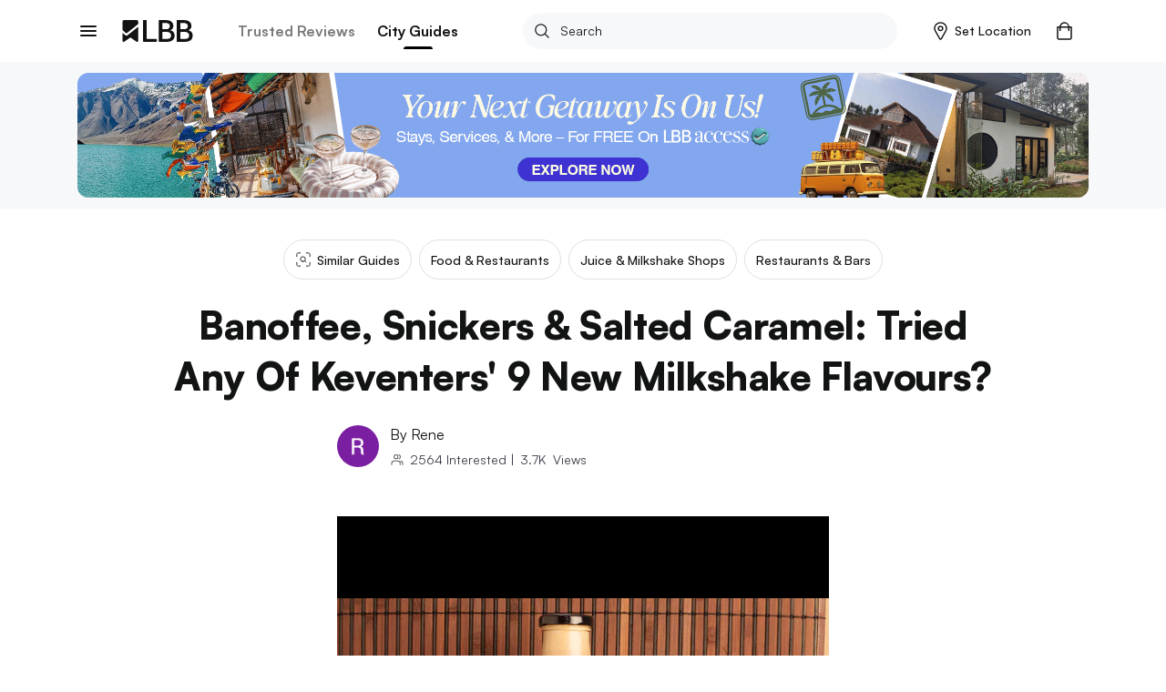

--- FILE ---
content_type: text/html; charset=utf-8
request_url: https://lbb.in/delhi/banoffee-snickers-salted-caramel-keventers-new-flavours/
body_size: 50724
content:
<!DOCTYPE html><html lang="en"><head><meta http-equiv="X-UA-Compatible" content="IE=edge"/><meta name="theme-color" content="#53c4c9"/><meta name="msapplication-navbutton-color" content="#53c4c9"/><meta name="apple-mobile-web-app-status-bar-style" content="#53c4c9"/><style data-styled="gswCcJ gaDzF eBLcIr ibifQV irrgIj dAMFPS dOLMPc hkuNLR fgyIbP QcTSi evtkuj idIYGZ hUowvZ" data-styled-version="4.2.0">
/* sc-component-id: global-styles__StyledGlobal-sc-1jvab1c-2 */
.gswCcJ .localitySearchContainer .localitySearchContainer__results li{height:40px;font-size:14px;font-weight:600;color:#121313;list-style:none;line-height:40px;margin:10px 0;cursor:pointer;} .gswCcJ .localitySearchContainer .locality-error-message{margin-top:15px;font-size:12px;} .gswCcJ .localitySearchContainer .header-container{display:-webkit-box;display:-webkit-flex;display:-ms-flexbox;display:flex;-webkit-align-items:center;-webkit-box-align:center;-ms-flex-align:center;align-items:center;-webkit-box-pack:justify;-webkit-justify-content:space-between;-ms-flex-pack:justify;justify-content:space-between;margin-bottom:20px;} .gswCcJ .localitySearchContainer .header-container h2{font-size:14px;font-weight:bold;color:#121313;margin:0;} .gswCcJ .card-title-alt{font-size:1.4rem !important;} @media(min-width:800px){.gswCcJ .card-title-alt{font-size:1.6rem !important;}} .gswCcJ a,.gswCcJ a:hover{-webkit-text-decoration:none;text-decoration:none;color:#008084;} @media (min-width:800px){.gswCcJ a,.gswCcJ a:hover{cursor:pointer;}} .gswCcJ img{object-fit:cover;max-width:100%;} .gswCcJ .border-top{border-top:1px solid #EBEDED !important;} .gswCcJ .btn-raised{border-radius:2px;box-shadow:none !important;} .gswCcJ .btn-raised button,.gswCcJ .btn-raised a{height:48px !important;line-height:48px !important;border-radius:.2rem;color:#ffffff !important;} .gswCcJ .btn-raised button div,.gswCcJ .btn-raised a div{height:48px !important;border-radius:.2rem;} .gswCcJ .btn-raised button div span,.gswCcJ .btn-raised a div span{color:#ffffff !important;font-weight:600 !important;} .gswCcJ .btn-raised button:disabled,.gswCcJ .btn-raised a:disabled{background-color:#F0F1F5 !important;} .gswCcJ .btn-raised button:disabled div span,.gswCcJ .btn-raised a:disabled div span{color:#A1A9BB !important;} .gswCcJ .btn-raised.btn-more{border:2px solid #000;float:right;width:100%;} @media (min-width:800px){.gswCcJ .btn-raised.btn-more{width:350px;}} .gswCcJ .btn-raised.btn-more button{background-color:#f7f8f9 !important;} .gswCcJ .btn-raised.btn-more button div span{color:#121313 !important;} .gswCcJ .btn-disabled{background:#F0F1F5;} .gswCcJ .btn{font-size:1.2rem;font-weight:700;text-transform:uppercase;text-align:center;border-radius:.2rem;padding:0 2.5rem;height:36px;line-height:36px;outline:none;} .gswCcJ .btn:hover{cursor:pointer;} .gswCcJ .btn:focus{box-shadow:none;} .gswCcJ .btn.btn-round{border-radius:1.8rem;overflow:hidden;} .gswCcJ .btn.btn-outline{border:.1rem solid;} .gswCcJ .btn.btn-teal{background:#008084;color:#ffffff;} .gswCcJ .btn.btn-teal span{color:#ffffff;} .gswCcJ .btn.btn-teal-alt{background:linear-gradient(122deg,#84c4dd,#53c4c9);color:#ffffff;} .gswCcJ .btn.btn-teal-alt span{color:#ffffff;} .gswCcJ .btn.btn-white{background:#ffffff;color:#121313;} .gswCcJ .btn.btn-white span{color:#121313;} .gswCcJ .btn.btn-red-alt{background:#f76161 linear-gradient(114deg,#f76161,#f761a2);} .gswCcJ .btn.btn-red-alt span{color:#ffffff;} .gswCcJ .btn.btn-save,.gswCcJ .btn.btn-fb,.gswCcJ .btn.btn-tw{display:-webkit-inline-box;display:-webkit-inline-flex;display:-ms-inline-flexbox;display:inline-flex;-webkit-align-items:center;-webkit-box-align:center;-ms-flex-align:center;align-items:center;} .gswCcJ .btn.btn-save svg,.gswCcJ .btn.btn-fb svg,.gswCcJ .btn.btn-tw svg{width:auto;height:1.8rem;margin-right:1.2rem;} .gswCcJ .btn.btn-save{background-color:#008084;color:#ffffff;} .gswCcJ .btn.btn-save.active svg path{fill:#ffffff;} .gswCcJ .btn.btn-save span{color:#ffffff;} .gswCcJ .btn.btn-fb{border:solid 1px #3b5998;color:#3b5998;} .gswCcJ .btn.btn-fb span{color:#3b5998;} .gswCcJ .btn.btn-tw{border:solid 1px #55acee;color:#55acee;} .gswCcJ .btn.btn-tw span{color:#55acee;} .gswCcJ .btn.btn-wa{border:solid 1px #2CB742;color:#2CB742;} .gswCcJ .btn.btn-wa span{color:#2CB742;} .gswCcJ .btn.btn-all{display:-webkit-box;display:-webkit-flex;display:-ms-flexbox;display:flex;-webkit-align-items:center;-webkit-box-align:center;-ms-flex-align:center;align-items:center;color:#008084;font-size:1.6rem;height:2.4rem;line-height:2.4rem;padding:0;} @media(max-width:800px){.gswCcJ .btn.btn-all{-webkit-box-pack:justify;-webkit-justify-content:space-between;-ms-flex-pack:justify;justify-content:space-between;}} .gswCcJ .btn.btn-all svg{width:auto;height:1.4rem;margin-left:1.2rem;} .gswCcJ .btn.btn-all svg > path{fill:#008084;fill-opacity:1;} .gswCcJ .btn.btn-all span{color:inherit;} .gswCcJ .btn-native-share{display:-webkit-inline-box;display:-webkit-inline-flex;display:-ms-inline-flexbox;display:inline-flex;-webkit-align-items:center;-webkit-box-align:center;-ms-flex-align:center;align-items:center;-webkit-box-pack:center;-webkit-justify-content:center;-ms-flex-pack:center;justify-content:center;font-size:1.4rem;-webkit-letter-spacing:1px;-moz-letter-spacing:1px;-ms-letter-spacing:1px;letter-spacing:1px;border-radius:2.4rem;overflow:hidden;background-color:#008084;} .gswCcJ .btn-native-share span{color:#ffffff;} .gswCcJ .btn-native-share svg{width:auto;height:2rem;margin-right:.6rem;} .gswCcJ .btn-native-share:disabled,.gswCcJ .btn-native-share.disabled{background-color:#F0F1F5;pointer-events:none;cursor:default;} .gswCcJ .btn-native-share:disabled span,.gswCcJ .btn-native-share.disabled span{color:#A1A9BB;} .gswCcJ .button{display:-webkit-box;display:-webkit-flex;display:-ms-flexbox;display:flex;-webkit-align-items:center;-webkit-box-align:center;-ms-flex-align:center;align-items:center;-webkit-box-pack:center;-webkit-justify-content:center;-ms-flex-pack:center;justify-content:center;font-size:1.4rem;font-weight:600;border:1px solid #CECFCF;border-radius:2px;height:48px;line-height:48px;padding:0 1.2rem;text-transform:uppercase;} .gswCcJ .button svg{width:auto;height:1.6rem;margin-right:.8rem;} .gswCcJ .button-save{background-color:#ffffff;} .gswCcJ .button-save span{color:#008084;} .gswCcJ .button-save span.active{color:#ffffff;} @media (min-width:800px){.gswCcJ .button-save:hover span{color:#ffffff;}} .gswCcJ .button-save.active{background-color:#008084;border-color:#008084;} .gswCcJ .button-save.active svg path{fill:#ffffff;stroke:#ffffff !important;} .gswCcJ .button-save.active span{color:#ffffff;} @-webkit-keyframes spin-style{0%{-webkit-transform:rotate(0deg);-webkit-transform:rotate(0deg);-ms-transform:rotate(0deg);transform:rotate(0deg);}50%{-webkit-transform:rotate(180deg);-webkit-transform:rotate(180deg);-ms-transform:rotate(180deg);transform:rotate(180deg);}100%{-webkit-transform:rotate(360deg);-webkit-transform:rotate(360deg);-ms-transform:rotate(360deg);transform:rotate(360deg);}} @keyframes spin-style{0%{-webkit-transform:rotate(0deg);-webkit-transform:rotate(0deg);-ms-transform:rotate(0deg);transform:rotate(0deg);}50%{-webkit-transform:rotate(180deg);-webkit-transform:rotate(180deg);-ms-transform:rotate(180deg);transform:rotate(180deg);}100%{-webkit-transform:rotate(360deg);-webkit-transform:rotate(360deg);-ms-transform:rotate(360deg);transform:rotate(360deg);}} @-webkit-keyframes actionScale{0%{-webkit-transform:scale(1);-ms-transform:scale(1);transform:scale(1);}50%{-webkit-transform:scale(1.2);-ms-transform:scale(1.2);transform:scale(1.2);}100%{-webkit-transform:scale(1);-ms-transform:scale(1);transform:scale(1);}} @keyframes actionScale{0%{-webkit-transform:scale(1);-ms-transform:scale(1);transform:scale(1);}50%{-webkit-transform:scale(1.2);-ms-transform:scale(1.2);transform:scale(1.2);}100%{-webkit-transform:scale(1);-ms-transform:scale(1);transform:scale(1);}} @-webkit-keyframes actionScaleAlt{0%{-webkit-transform:scale(1);-ms-transform:scale(1);transform:scale(1);}50%{-webkit-transform:scale(1.05);-ms-transform:scale(1.05);transform:scale(1.05);}100%{-webkit-transform:scale(1);-ms-transform:scale(1);transform:scale(1);}} @keyframes actionScaleAlt{0%{-webkit-transform:scale(1);-ms-transform:scale(1);transform:scale(1);}50%{-webkit-transform:scale(1.05);-ms-transform:scale(1.05);transform:scale(1.05);}100%{-webkit-transform:scale(1);-ms-transform:scale(1);transform:scale(1);}} @-webkit-keyframes actionShake{0%{-webkit-transform:translateX(0);-ms-transform:translateX(0);transform:translateX(0);}25%{-webkit-transform:translateX(25px);-ms-transform:translateX(25px);transform:translateX(25px);}50%{-webkit-transform:translateX(-25px);-ms-transform:translateX(-25px);transform:translateX(-25px);}100%{-webkit-transform:translateX(0px);-ms-transform:translateX(0px);transform:translateX(0px);}} @keyframes actionShake{0%{-webkit-transform:translateX(0);-ms-transform:translateX(0);transform:translateX(0);}25%{-webkit-transform:translateX(25px);-ms-transform:translateX(25px);transform:translateX(25px);}50%{-webkit-transform:translateX(-25px);-ms-transform:translateX(-25px);transform:translateX(-25px);}100%{-webkit-transform:translateX(0px);-ms-transform:translateX(0px);transform:translateX(0px);}} .gswCcJ .shake-text{-webkit-animation:actionShake 0.8s;animation:actionShake 0.8s;} .gswCcJ input:-webkit-autofill,.gswCcJ input:-webkit-autofill:hover,.gswCcJ input:-webkit-autofill:focus input:-webkit-autofill,.gswCcJ textarea:-webkit-autofill,.gswCcJ textarea:-webkit-autofill:hover textarea:-webkit-autofill:focus,.gswCcJ select:-webkit-autofill,.gswCcJ select:-webkit-autofill:hover,.gswCcJ select:-webkit-autofill:focus{-webkit-text-fill-color:#000;-webkit-box-shadow:0 0 0px 1000px #fff inset;-webkit-transition:background-color 5000s ease-in-out 0s;transition:background-color 5000s ease-in-out 0s;} .gswCcJ .payment-method{position:relative;} .gswCcJ .payment-method .icon{position:absolute;top:50%;right:10px;-webkit-transform:translateY(-50%);-ms-transform:translateY(-50%);transform:translateY(-50%);} .gswCcJ .payment-method .icon svg,.gswCcJ .payment-method .icon img{width:auto;height:5rem;} .gswCcJ .payment-method.paytm .icon svg,.gswCcJ .payment-method.paytm .icon img{width:auto;height:8rem;} .gswCcJ .style-b{display:-webkit-box;display:-webkit-flex;display:-ms-flexbox;display:flex;} .gswCcJ .style-b.image-before .first-col{margin-right:1.2rem;} .gswCcJ .style-b.image-before .second-col{-webkit-flex:1;-ms-flex:1;flex:1;} .gswCcJ .style-b.image-after .first-col{-webkit-flex:1;-ms-flex:1;flex:1;} .gswCcJ .style-b.image-after .second-col{margin-left:1.2rem;} .gswCcJ .both-slider{display:-webkit-box;display:-webkit-flex;display:-ms-flexbox;display:flex;-webkit-flex-direction:row !important;-ms-flex-direction:row !important;flex-direction:row !important;-webkit-flex-wrap:nowrap !important;-ms-flex-wrap:nowrap !important;flex-wrap:nowrap !important;overflow-x:auto;overflow-y:hidden;margin:0 -1.5rem;padding:0 1.5rem;-webkit-overflow-scrolling:touch;overflow:-moz-scrollbars-none;-ms-overflow-style:none;} .gswCcJ .both-slider:after{content:'space';width:0px;display:block;color:transparent;font-size:0.75em;} .gswCcJ .both-slider::-webkit-scrollbar{display:none;} @media (max-width:800px){.gswCcJ .mob-slider{display:-webkit-box;display:-webkit-flex;display:-ms-flexbox;display:flex;-webkit-flex-direction:row !important;-ms-flex-direction:row !important;flex-direction:row !important;-webkit-flex-wrap:nowrap !important;-ms-flex-wrap:nowrap !important;flex-wrap:nowrap !important;overflow-x:auto;overflow-y:hidden;margin:0 -1.5rem;padding:0 1.5rem;-webkit-overflow-scrolling:touch;overflow:-moz-scrollbars-none;-ms-overflow-style:none;}.gswCcJ .mob-slider:after{content:'space';width:0px;display:block;color:transparent;font-size:0.75em;}.gswCcJ .mob-slider::-webkit-scrollbar{display:none;}} .gswCcJ .full-height{height:100%;} .gswCcJ #__next{margin-top:0 !important;} .gswCcJ .friendsData .title{text-align:center;} .gswCcJ .friendsData .friendsData-image{width:40px;height:40px;border-radius:100%;} .gswCcJ .lbbtip{display:inline-block;position:relative;text-align:left;} .gswCcJ .lbbtip.show .bottom{display:block;} .gswCcJ .lbbtip.hide .bottom{display:none;} .gswCcJ .lbbtip-body{background-color:#ffffff;color:#121313;font-size:1.6rem;line-height:1.5;padding:20px 15px;border-radius:8px;box-shadow:0 4px 10px 0 rgba(0,0,0,0.2);} .gswCcJ .lbbtip .bottom{min-width:250px;position:absolute;top:calc(100% + 12px);left:50%;z-index:99999999;box-sizing:border-box;-webkit-transform:translate(-50%,0);-ms-transform:translate(-50%,0);transform:translate(-50%,0);display:none;} @media (min-width:800px){.gswCcJ .lbbtip .bottom{min-width:360px;}} .gswCcJ .lbbtip .bottom i{position:absolute;bottom:100%;left:50%;margin-left:-12px;width:24px;height:12px;overflow:hidden;} .gswCcJ .lbbtip .bottom i::after{content:'';position:absolute;width:12px;height:12px;left:50%;-webkit-transform:translate(-50%,50%) rotate(45deg);-ms-transform:translate(-50%,50%) rotate(45deg);transform:translate(-50%,50%) rotate(45deg);background-color:#ffffff;box-shadow:0 4px 10px 0 rgba(0,0,0,0.2);} .gswCcJ .lbbtip-close{position:absolute;right:0;top:0;z-index:10;display:-webkit-box;display:-webkit-flex;display:-ms-flexbox;display:flex;-webkit-align-items:center;-webkit-box-align:center;-ms-flex-align:center;align-items:center;-webkit-box-pack:center;-webkit-justify-content:center;-ms-flex-pack:center;justify-content:center;height:4rem;width:4rem;} .gswCcJ .lbbtip-close svg{width:auto;height:1.4rem;} .gswCcJ .lbbtip-logo{margin-bottom:1rem;} .gswCcJ .lbbtip-logo img{width:auto;height:2rem;} .gswCcJ .video-soundbutton,.gswCcJ .image-zoombutton{position:absolute;bottom:1.6rem;right:1.6rem;z-index:7;background:none;border:none;height:auto;width:auto;padding:0;} .gswCcJ .video-soundbutton:focus,.gswCcJ .image-zoombutton:focus{outline:0px;} .gswCcJ .video-soundbutton svg,.gswCcJ .image-zoombutton svg,.gswCcJ .video-soundbutton img,.gswCcJ .image-zoombutton img{width:auto !important;height:3.2rem;} @media (min-width:800px){.gswCcJ .video-soundbutton svg,.gswCcJ .image-zoombutton svg,.gswCcJ .video-soundbutton img,.gswCcJ .image-zoombutton img{height:4.2rem;}} .gswCcJ .video-playingbutton{position:absolute;top:50%;left:50%;z-index:7;-webkit-transform:translate(-50%,-50%);-ms-transform:translate(-50%,-50%);transform:translate(-50%,-50%);background:none;border:none;height:auto;width:auto;padding:0;} .gswCcJ .video-playingbutton:focus{outline:0px;} .gswCcJ .video-playingbutton svg,.gswCcJ .video-playingbutton img{width:auto !important;height:3.2rem;} @media (min-width:800px){.gswCcJ .video-playingbutton svg,.gswCcJ .video-playingbutton img{height:4.2rem;}} .gswCcJ .image-gallery-thumbnails-wrapper.left,.gswCcJ .image-gallery-thumbnails-wrapper.right{width:40px;} @media (min-width:800px){.gswCcJ .image-gallery-thumbnails-wrapper.left,.gswCcJ .image-gallery-thumbnails-wrapper.right{width:80px;}} .gswCcJ .image-gallery-thumbnails-wrapper.left .image-gallery-thumbnails,.gswCcJ .image-gallery-thumbnails-wrapper.right .image-gallery-thumbnails{margin-top:0;} .gswCcJ .image-gallery-thumbnails-wrapper.left .image-gallery-thumbnails .image-gallery-thumbnail,.gswCcJ .image-gallery-thumbnails-wrapper.right .image-gallery-thumbnails .image-gallery-thumbnail{margin-bottom:1.2rem;} .gswCcJ .image-gallery-thumbnails-wrapper.left .image-gallery-thumbnails .image-gallery-thumbnail img,.gswCcJ .image-gallery-thumbnails-wrapper.right .image-gallery-thumbnails .image-gallery-thumbnail img{width:4rem;height:4rem;} @media (min-width:800px){.gswCcJ .image-gallery-thumbnails-wrapper.left .image-gallery-thumbnails .image-gallery-thumbnail img,.gswCcJ .image-gallery-thumbnails-wrapper.right .image-gallery-thumbnails .image-gallery-thumbnail img{width:8rem;height:8rem;}} .gswCcJ .image-gallery-thumbnails-wrapper.left .image-gallery-thumbnails .image-gallery-thumbnail:last-child,.gswCcJ .image-gallery-thumbnails-wrapper.right .image-gallery-thumbnails .image-gallery-thumbnail:last-child{margin-bottom:0;} .gswCcJ .image-gallery-thumbnails-wrapper.left{margin-right:12px;} .gswCcJ .image-gallery-thumbnails-wrapper.right{margin-left:12px;} .gswCcJ .image-gallery-slide-wrapper.left{width:calc(100% - 52px);} @media (min-width:800px){.gswCcJ .image-gallery-slide-wrapper.left{width:calc(100% - 92px);}} .gswCcJ .ad-blocker{position:fixed;height:100%;width:100%;z-index:9999;} .gswCcJ .ad-blocker .overlay{height:100%;background:rgba(0,0,0,0.8);} .gswCcJ .ad-blocker .container{max-width:750px;margin:0 auto;display:-webkit-box;display:-webkit-flex;display:-ms-flexbox;display:flex;-webkit-flex-direction:column;-ms-flex-direction:column;flex-direction:column;-webkit-box-pack:center;-webkit-justify-content:center;-ms-flex-pack:center;justify-content:center;height:100%;} .gswCcJ .ad-blocker .container .ad-blocker-header{margin-bottom:10px;position:relative;display:-webkit-box;display:-webkit-flex;display:-ms-flexbox;display:flex;-webkit-box-pack:center;-webkit-justify-content:center;-ms-flex-pack:center;justify-content:center;-webkit-align-items:center;-webkit-box-align:center;-ms-flex-align:center;align-items:center;} @media (max-width:800px){.gswCcJ .ad-blocker .container .ad-blocker-header .heading{margin-left:-30px;}} .gswCcJ .ad-blocker .container .ad-blocker-header .heading span{color:#ffffff;font-size:14px;-webkit-letter-spacing:1px;-moz-letter-spacing:1px;-ms-letter-spacing:1px;letter-spacing:1px;} .gswCcJ .ad-blocker .container .ad-blocker-header .close{position:absolute;right:0;} .gswCcJ .ad-blocker .blocker-image{display:-webkit-box;display:-webkit-flex;display:-ms-flexbox;display:flex;-webkit-box-pack:center;-webkit-justify-content:center;-ms-flex-pack:center;justify-content:center;-webkit-align-items:center;-webkit-box-align:center;-ms-flex-align:center;align-items:center;max-height:600px;} @media (min-width:800px){.gswCcJ .ad-blocker .blocker-image img{max-height:600px;}} .gswCcJ .ad-blocker .blocker-close{position:absolute;top:5px;right:5px;z-index:99999;} @media (min-width:800px){.gswCcJ .ad-blocker .blocker-close{top:50px;right:120px;}} .gswCcJ .sticky-container{position:-webkit-sticky;position:sticky;bottom:0;} @media (min-width:800px){.gswCcJ .hideDesktop{display:none;}} @media (max-width:800px){.gswCcJ .hideMobile{display:none;}} .gswCcJ .no-results .image-noresult{margin-bottom:2.4rem;} @media (min-width:800px){.gswCcJ .no-results .image-noresult{margin-bottom:3rem;}} .gswCcJ .no-results .image-noresult svg,.gswCcJ .no-results .image-noresult img{width:auto;height:11.8rem;} @media (min-width:800px){.gswCcJ .no-results .image-noresult svg,.gswCcJ .no-results .image-noresult img{height:15rem;}} .gswCcJ .no-results h1{font-size:2rem;font-weight:700;-webkit-letter-spacing:0;-moz-letter-spacing:0;-ms-letter-spacing:0;letter-spacing:0;color:#121313;word-break:break-word;} @media (min-width:800px){.gswCcJ .no-results h1{font-size:2.4rem;}} .gswCcJ .no-results p{color:#7B7B7C !important;font-size:1.4rem !important;line-height:1.71 !important;-webkit-letter-spacing:0 !important;-moz-letter-spacing:0 !important;-ms-letter-spacing:0 !important;letter-spacing:0 !important;font-style:normal !important;margin:1.2rem 0 0 !important;} @media (min-width:800px){.gswCcJ .no-results p{font-size:1.6rem !important;line-height:1.5 !important;margin:2rem 0 0 !important;}} .gswCcJ .no-results ul{list-style:disc !important;padding-left:1.8rem !important;} .gswCcJ .no-results ul li{color:#7B7B7C !important;font-size:1.4rem !important;line-height:1.71 !important;-webkit-letter-spacing:0 !important;-moz-letter-spacing:0 !important;-ms-letter-spacing:0 !important;letter-spacing:0 !important;} @media (min-width:800px){.gswCcJ .no-results ul li{font-size:1.6rem !important;line-height:1.5 !important;}} .gswCcJ .noSearch-results{text-align:center;padding:2rem 0;} .gswCcJ .noSearch-results .search-image svg,.gswCcJ .noSearch-results .search-image img{width:auto;height:12rem;} .gswCcJ .noSearch-results p{color:#565657;font-size:1.6rem;margin-top:1rem;} .gswCcJ .filters .headline,.gswCcJ .sorts .headline{display:-webkit-box;display:-webkit-flex;display:-ms-flexbox;display:flex;-webkit-box-pack:justify;-webkit-justify-content:space-between;-ms-flex-pack:justify;justify-content:space-between;-webkit-align-items:center;-webkit-box-align:center;-ms-flex-align:center;align-items:center;margin:0 0 1.6rem;} @media (max-width:800px){.gswCcJ .filters .headline,.gswCcJ .sorts .headline{margin:0 -1.5rem 2rem;background:#f7f8f9;padding:1.5rem;}} .gswCcJ .filters .headline h2,.gswCcJ .sorts .headline h2,.gswCcJ .filters .headline h3,.gswCcJ .sorts .headline h3{color:#7B7B7C;font-size:1.3rem;text-transform:uppercase;margin:0;-webkit-letter-spacing:1px;-moz-letter-spacing:1px;-ms-letter-spacing:1px;letter-spacing:1px;} @media (min-width:800px){.gswCcJ .filters .headline h2,.gswCcJ .sorts .headline h2,.gswCcJ .filters .headline h3,.gswCcJ .sorts .headline h3{color:#121313;font-size:1.6rem;text-transform:capitalize;-webkit-letter-spacing:normal;-moz-letter-spacing:normal;-ms-letter-spacing:normal;letter-spacing:normal;}} .gswCcJ .filters .headline h2,.gswCcJ .sorts .headline h2{font-weight:700;} .gswCcJ .filters .headline h3,.gswCcJ .sorts .headline h3{font-weight:600;} .gswCcJ .filters .headline > a,.gswCcJ .sorts .headline > a{color:#008084;font-size:1.2rem;text-transform:uppercase;font-weight:700;} .gswCcJ .filters .headline > a span,.gswCcJ .sorts .headline > a span{color:#008084;} .gswCcJ .filters > .list,.gswCcJ .sorts > .list{list-style:none;padding:0;margin:0;} .gswCcJ .filters > .list > li,.gswCcJ .sorts > .list > li{margin-bottom:2rem;} @media (min-width:800px){.gswCcJ .filters > .list > li,.gswCcJ .sorts > .list > li{padding-bottom:2rem;}} .gswCcJ .filters > .list > li:last-child,.gswCcJ .sorts > .list > li:last-child{border-bottom:0;padding-bottom:0;margin-bottom:0;} .gswCcJ .filters .view-more,.gswCcJ .sorts .view-more{margin-top:1rem;} .gswCcJ .filters .view-more .btn-more,.gswCcJ .sorts .view-more .btn-more{color:#008084;font-size:1.2rem;font-weight:700;-webkit-letter-spacing:1px;-moz-letter-spacing:1px;-ms-letter-spacing:1px;letter-spacing:1px;text-transform:uppercase;} .gswCcJ .filters .view-more .btn-more:hover,.gswCcJ .sorts .view-more .btn-more:hover{color:#008084;-webkit-text-decoration:underline;text-decoration:underline;} .gswCcJ .filters-action .btn-done{display:block;width:100%;height:4.8rem;line-height:4.8rem;border:0;border-radius:0;background-color:#008084;color:#ffffff !important;font-size:1.3rem;-webkit-letter-spacing:1px;-moz-letter-spacing:1px;-ms-letter-spacing:1px;letter-spacing:1px;} .gswCcJ .filters-action .btn-done:hover{color:#ffffff;} .gswCcJ .filters-action .btn-done:disabled,.gswCcJ .filters-action .btn-done.disabled{background-color:#F0F1F5 !important;color:#7B7B7C !important;opacity:1 !important;cursor:default;pointer-events:none;} .gswCcJ .filters + .filters,.gswCcJ .sorts + .filters{padding-top:2rem;margin-top:2rem;} .gswCcJ .filter-group,.gswCcJ .sort-group{margin-top:2rem;} .gswCcJ .filter-group .filter-item,.gswCcJ .sort-group .filter-item,.gswCcJ .filter-group .sort-item,.gswCcJ .sort-group .sort-item{display:-webkit-box;display:-webkit-flex;display:-ms-flexbox;display:flex;-webkit-align-items:center;-webkit-box-align:center;-ms-flex-align:center;align-items:center;-webkit-box-pack:justify;-webkit-justify-content:space-between;-ms-flex-pack:justify;justify-content:space-between;font-size:1.6rem;margin-bottom:2rem;} .gswCcJ .filter-group .filter-item:last-child,.gswCcJ .sort-group .filter-item:last-child,.gswCcJ .filter-group .sort-item:last-child,.gswCcJ .sort-group .sort-item:last-child{margin-bottom:0;} .gswCcJ .filter-group .filter-item .filter-control,.gswCcJ .sort-group .filter-item .filter-control,.gswCcJ .filter-group .sort-item .filter-control,.gswCcJ .sort-group .sort-item .filter-control{display:-webkit-box !important;display:-webkit-flex !important;display:-ms-flexbox !important;display:flex !important;-webkit-align-items:center;-webkit-box-align:center;-ms-flex-align:center;align-items:center;-webkit-flex:1;-ms-flex:1;flex:1;} .gswCcJ .filter-group .filter-item label,.gswCcJ .sort-group .filter-item label,.gswCcJ .filter-group .sort-item label,.gswCcJ .sort-group .sort-item label{color:#121313 !important;margin-bottom:0;} .gswCcJ .filter-group .filter-item .filter-count,.gswCcJ .sort-group .filter-item .filter-count,.gswCcJ .filter-group .sort-item .filter-count,.gswCcJ .sort-group .sort-item .filter-count{color:#7B7B7C;font-size:1.4rem;} .gswCcJ .filter-colors .filter-group{display:-webkit-box;display:-webkit-flex;display:-ms-flexbox;display:flex;-webkit-align-items:center;-webkit-box-align:center;-ms-flex-align:center;align-items:center;-webkit-flex-flow:wrap;-ms-flex-flow:wrap;flex-flow:wrap;margin-top:-2rem;} .gswCcJ .filter-colors .filter-item{margin-bottom:0;margin-right:1rem;margin-top:2rem;} .gswCcJ .filter-colors .filter-control div > span{left:-2rem !important;top:-2rem !important;} .gswCcJ .filter-rating .rating-overall{display:-webkit-box;display:-webkit-flex;display:-ms-flexbox;display:flex;-webkit-align-items:center;-webkit-box-align:center;-ms-flex-align:center;align-items:center;line-height:1;} @media (min-width:800px){.gswCcJ .filter-rating .rating-overall{cursor:pointer;white-space:nowrap;}} .gswCcJ .filter-rating .rating-overall .rating-star svg,.gswCcJ .filter-rating .rating-overall .rating-star img{height:2rem;margin-right:.5rem;} .gswCcJ .filter-rating .rating-overall .rating-label{font-size:1.4rem;} .gswCcJ .filter-category .open-dialog,.gswCcJ .filter-category .open-drop{display:-webkit-box;display:-webkit-flex;display:-ms-flexbox;display:flex;-webkit-align-items:center;-webkit-box-align:center;-ms-flex-align:center;align-items:center;-webkit-box-pack:justify;-webkit-justify-content:space-between;-ms-flex-pack:justify;justify-content:space-between;height:4.8rem;padding:0 1rem;border:1px solid #CECFCF;border-radius:.4rem;} .gswCcJ .filter-category .open-dialog span,.gswCcJ .filter-category .open-drop span{font-size:1.6rem;} .gswCcJ .filter-category .open-dialog .btn,.gswCcJ .filter-category .open-drop .btn{display:-webkit-box;display:-webkit-flex;display:-ms-flexbox;display:flex;-webkit-align-items:center;-webkit-box-align:center;-ms-flex-align:center;align-items:center;color:#008084;font-size:1.3rem;-webkit-letter-spacing:1px;-moz-letter-spacing:1px;-ms-letter-spacing:1px;letter-spacing:1px;padding:0;} .gswCcJ .filter-category .open-dialog .btn svg,.gswCcJ .filter-category .open-drop .btn svg,.gswCcJ .filter-category .open-dialog .btn img,.gswCcJ .filter-category .open-drop .btn img{width:auto;height:.8rem;} @media (min-width:800px){.gswCcJ .filter-category .open-drop{cursor:pointer;}} .gswCcJ .filter-category .filter-group{position:relative;} .gswCcJ .category-drop{padding:0 !important;} .gswCcJ .dialog-page{min-height:100vh;max-height:100vh;overflow:hidden;} .gswCcJ .dialog-page .dialog-header.fix{position:fixed;} .gswCcJ .dialog-page .dialog-footer.fix{position:fixed;} .gswCcJ .dialog-page .dialog-meta{overflow-y:auto;max-height:calc(100vh - 5.6rem - 4.8rem);margin-top:5.6rem;margin-bottom:4.8rem;} .gswCcJ .merchant-load-more{height:40px;display:-webkit-box;display:-webkit-flex;display:-ms-flexbox;display:flex;-webkit-align-items:center;-webkit-box-align:center;-ms-flex-align:center;align-items:center;-webkit-box-pack:center;-webkit-justify-content:center;-ms-flex-pack:center;justify-content:center;} .gswCcJ .form-main .form-field{width:100%;} .gswCcJ .form-main .form-field hr{display:none !important;} .gswCcJ .form-main .form-field button{border:none;outline:0;cursor:pointer;} .gswCcJ .form-main .form-field button:disabled,.gswCcJ .form-main .form-field button.disabled{cursor:default;pointer-events:none;background:#F0F1F5;color:#A1A9BB;opacity:1;} .gswCcJ .form-main .field-container{margin:1rem 0 2rem;} @media (min-width:800px){.gswCcJ .form-main .clubForm{display:-webkit-box;display:-webkit-flex;display:-ms-flexbox;display:flex;-webkit-box-pack:justify;-webkit-justify-content:space-between;-ms-flex-pack:justify;justify-content:space-between;}} .gswCcJ .form-main .m-20{margin:0 2rem 2rem 0;} @media (min-width:800px){.gswCcJ .form-main .m-20{margin:0 2rem 0 0;}} .gswCcJ .form-main .form-control{border-radius:.4rem !important;border:1px solid #CECFCF !important;padding:0 0 0 10px;} .gswCcJ .form-main .control-custom{height:4.8rem;font-size:1.6rem;} .gswCcJ .form-main .form-control:disabled,.gswCcJ .form-main .form-control[readonly]{background:#F0F1F5;color:#A1A9BB;} .gswCcJ .home-page-loader,.gswCcJ .other-page-loader{width:100%;display:-webkit-box;display:-webkit-flex;display:-ms-flexbox;display:flex;-webkit-box-pack:center;-webkit-justify-content:center;-ms-flex-pack:center;justify-content:center;-webkit-align-items:center;-webkit-box-align:center;-ms-flex-align:center;align-items:center;} .gswCcJ .home-page-loader{height:calc(100vh - 534px);} .gswCcJ .other-page-loader{height:calc(100vh - 104px);} @media (min-width:800px){.gswCcJ .other-page-loader{height:calc(100vh - 130px);}} .gswCcJ .bold{font-weight:700;} .gswCcJ .pincode-error{color:rgb(247,97,97);font-size:13px;} .gswCcJ .cards .card{width:33%;padding:10px;border:none;border-bottom:1px solid #CECFCF;display:-webkit-box;display:-webkit-flex;display:-ms-flexbox;display:flex;-webkit-flex-direction:row;-ms-flex-direction:row;flex-direction:row;} .gswCcJ .cards .card .image{width:195px;height:195px;overflow:hidden;-webkit-flex :0 0 195px;-ms-flex :0 0 195px;flex :0 0 195px;border-radius:5px;cursor:pointer;} .gswCcJ .cards .card .image img{width:195px;object-fit:cover;height:195px;} .gswCcJ .cards .card .content{-webkit-box-pack:justify;-webkit-justify-content :space-between;-ms-flex-pack:justify;justify-content :space-between;margin :0 0 0 1.6rem;} .gswCcJ .cards .card .content h4{color:#121313;font-size:2.4rem;font-weight:700;line-height:1.33;cursor:pointer;} .gswCcJ .cards .card .content p{color:#121313;font-size:1.8rem;line-height:1.56;} .gswCcJ .cards .card .content .locality{font-size:1.4rem;font-weight:700;line-height:1.5;color:#676767;text-transform:uppercase;} .gswCcJ .cards .card .content .tag{color:#F76161;font-size:1.4rem;font-weight:700;line-height:1.5;text-transform:uppercase;} .gswCcJ .card-deck{-webkit-flex-direction:row;-ms-flex-direction:row;flex-direction:row;-webkit-flex-flow:wrap;-ms-flex-flow:wrap;flex-flow:wrap;} @media (max-width:800px){.gswCcJ .card-deck{margin:0 -1.5rem;}} .gswCcJ .card-deck .card{background:#ffffff;border:1px solid #CECFCF;border-radius:0;-webkit-flex:0 0 calc(100% / 2 + 1px);-ms-flex:0 0 calc(100% / 2 + 1px);flex:0 0 calc(100% / 2 + 1px);margin:0 0 -1px -1px;overflow:hidden;} @media (min-width:800px){.gswCcJ .card-deck .card{-webkit-flex:0 0 calc(100% / 2 - 30px);-ms-flex:0 0 calc(100% / 2 - 30px);flex:0 0 calc(100% / 2 - 30px);margin:0 15px 2rem;}} @media (min-width:1200px){.gswCcJ .card-deck .card{-webkit-flex:0 0 calc(100% / 4 - 30px);-ms-flex:0 0 calc(100% / 4 - 30px);flex:0 0 calc(100% / 4 - 30px);margin:0 15px 2rem;}} .gswCcJ .card-deck .card-save-action{position:absolute;top:1rem;right:1rem;z-index:11;width:auto;} .gswCcJ .card-deck .card-save-action a{font-size:1.3rem;border-radius:50%;width:3.6rem;height:3.6rem;line-height:3.6rem;background:rgba(86,86,87,0.4);border:0 none;padding:0;text-align:center;-webkit-letter-spacing:1px;-moz-letter-spacing:1px;-ms-letter-spacing:1px;letter-spacing:1px;-webkit-transform:scale(1);-ms-transform:scale(1);transform:scale(1);-webkit-transition:all 200ms ease-in;transition:all 200ms ease-in;} .gswCcJ .card-deck .card-save-action a svg{width:auto;height:1.8rem;margin-right:0;} .gswCcJ .card-deck .card-save-action a svg path{stroke:#ffffff;} .gswCcJ .card-deck .card-save-action a span{display:none;color:#ffffff;} @media (min-width:800px){.gswCcJ .card-deck .card-save-action a:hover{box-shadow:rgba(71,62,103,0.1) 0px 4px 10px 0px;-webkit-transform:scale(1.2);-ms-transform:scale(1.2);transform:scale(1.2);}} @media (max-width:800px){.gswCcJ .card-deck .card-save-action a:active{-webkit-transform:scale(1.2);-ms-transform:scale(1.2);transform:scale(1.2);}} .gswCcJ .card-deck .card-save-action a.active svg path{stroke:#ffffff;fill:#ffffff;} .gswCcJ .card-deck .single-card{-webkit-flex:0 1 100%;-ms-flex:0 1 100%;flex:0 1 100%;} .gswCcJ .card-deck .card-rating{margin-top:.8rem;} .gswCcJ .card-deck .card-rating .rating-star{display:-webkit-box;display:-webkit-flex;display:-ms-flexbox;display:flex;-webkit-align-items:center;-webkit-box-align:center;-ms-flex-align:center;align-items:center;line-height:1;} .gswCcJ .card-deck .card-rating .rating-star svg,.gswCcJ .card-deck .card-rating .rating-star img{width:auto;height:1.2rem;margin-right:.2rem;} @media (min-width:800px){.gswCcJ .card-deck .card-rating .rating-star svg,.gswCcJ .card-deck .card-rating .rating-star img{height:1.6rem;}} .gswCcJ .card-deck .card-rating .rating-star svg:last-child,.gswCcJ .card-deck .card-rating .rating-star img:last-child{margin-right:0;} .gswCcJ .card-deck .card-image{position:relative;} .gswCcJ .card-deck .card-image .icon-play{position:absolute;left:50%;top:50%;z-index:2;-webkit-transform:translate(-50%,-50%);-ms-transform:translate(-50%,-50%);transform:translate(-50%,-50%);} .gswCcJ .card-deck .card-image .icon-play svg,.gswCcJ .card-deck .card-image .icon-play img{width:auto;height:5rem;} @media (min-width:800px){.gswCcJ .card-deck .card-image .icon-play svg,.gswCcJ .card-deck .card-image .icon-play img{height:7rem;}} .gswCcJ .card-deck .single-card-image{padding-top:50%;} .gswCcJ .card-deck.card-tag .card{border:0;} .gswCcJ .card-deck.card-tag .card .card-body{padding:1.2rem 0 0;} .gswCcJ .card-deck.card-tag .card .card-image{display:block;width:100%;height:auto;position:relative;overflow:hidden;padding-top:75%;border-radius:.4rem;overflow:hidden;} .gswCcJ .card-deck.card-tag .card .card-image img{display:block;max-width:100%;max-height:100%;position:absolute;top:0;bottom:0;left:0;right:0;width:100%;height:100%;} .gswCcJ .card-deck.card-tag .card .card-title{color:#121313;font-size:1.4rem;font-weight:400;line-height:1.57;margin-bottom:0;text-transform:capitalize;} @media (min-width:800px){.gswCcJ .card-deck.card-tag .card .card-title{font-size:1.6rem;line-height:1.5;}} @media (max-width:800px){.gswCcJ .card-deck.commerce,.gswCcJ .card-deck.special{margin:0 -.2rem;}} .gswCcJ .card-deck.commerce .card,.gswCcJ .card-deck.special .card{background-color:transparent;border:0;border-radius:0;} @media (max-width:800px){.gswCcJ .card-deck.commerce .card,.gswCcJ .card-deck.special .card{-webkit-flex:0 0 calc(100% / 2 - 4px);-ms-flex:0 0 calc(100% / 2 - 4px);flex:0 0 calc(100% / 2 - 4px);margin:0 .2rem 2.4rem;}} .gswCcJ .card-deck.commerce .card .card-image,.gswCcJ .card-deck.special .card .card-image{display:block;width:100%;height:auto;position:relative;overflow:hidden;padding-top:140%;border:1px solid #EBEDED;border-radius:.4rem;} .gswCcJ .card-deck.commerce .card .card-image img,.gswCcJ .card-deck.special .card .card-image img{display:block;max-width:100%;max-height:100%;position:absolute;top:0;bottom:0;left:0;right:0;width:100%;height:100%;} @media (min-width:800px){.gswCcJ .card-deck.commerce .card .card-image,.gswCcJ .card-deck.special .card .card-image{border-radius:.8rem;}} .gswCcJ .card-deck.commerce .card .card-body,.gswCcJ .card-deck.special .card .card-body{min-height:auto;padding:.8rem .5rem .8rem;} @media (min-width:800px){.gswCcJ .card-deck.commerce .card .card-body,.gswCcJ .card-deck.special .card .card-body{padding:1rem 1rem .8rem;}} .gswCcJ .card-deck.commerce .card .card-body .card-title,.gswCcJ .card-deck.special .card .card-body .card-title{color:#7B7B7C;font-size:1.1rem;font-weight:400;line-height:1.2;margin-bottom:0;text-transform:capitalize;} @media (min-width:800px){.gswCcJ .card-deck.commerce .card .card-body .card-title,.gswCcJ .card-deck.special .card .card-body .card-title{font-size:1.4rem;}} .gswCcJ .card-deck.commerce .card .card-body a:hover .card-title,.gswCcJ .card-deck.special .card .card-body a:hover .card-title{-webkit-text-decoration:underline;text-decoration:underline;} .gswCcJ .card-deck.commerce .card .card-body .card-sub-title,.gswCcJ .card-deck.special .card .card-body .card-sub-title{display:-webkit-box;display:-webkit-flex;display:-ms-flexbox;display:flex;color:#121313;font-size:1.3rem;font-weight:400;line-height:1.4;text-transform:capitalize;margin:.2rem 0 0;} @media (min-width:800px){.gswCcJ .card-deck.commerce .card .card-body .card-sub-title,.gswCcJ .card-deck.special .card .card-body .card-sub-title{font-size:1.4rem;margin:.4rem 0 0;}} .gswCcJ .card-deck.commerce .card .card-body .card-sub-title svg,.gswCcJ .card-deck.special .card .card-body .card-sub-title svg{-webkit-flex:0 0 1.6rem;-ms-flex:0 0 1.6rem;flex:0 0 1.6rem;width:auto;height:1.6rem;margin-right:.8rem;} .gswCcJ .card-deck.commerce .card .card-body .card-sub-desc,.gswCcJ .card-deck.special .card .card-body .card-sub-desc{color:#7B7B7C;font-size:1.2rem;font-weight:400;font-style:italic;line-height:1.5;margin:.8rem 0 0;} @media (min-width:800px){.gswCcJ .card-deck.commerce .card .card-body .card-sub-desc,.gswCcJ .card-deck.special .card .card-body .card-sub-desc{font-size:1.4rem;}} .gswCcJ .card-deck.commerce .card .card-body .card-sub-desc span,.gswCcJ .card-deck.special .card .card-body .card-sub-desc span{overflow:hidden;} .gswCcJ .card-deck.commerce .card .card-footer,.gswCcJ .card-deck.special .card .card-footer{background-color:#ffffff;padding:0 1.6rem;border:0 none;padding:0 1.25rem 1.6rem;} .gswCcJ .card-deck.commerce .card .card-price,.gswCcJ .card-deck.special .card .card-price{font-size:1.4rem;font-weight:600;margin-top:.8rem;} @media (min-width:800px){.gswCcJ .card-deck.commerce .card .card-price,.gswCcJ .card-deck.special .card .card-price{font-size:1.8rem;}} .gswCcJ .card-deck.commerce .card .card-price .regular,.gswCcJ .card-deck.special .card .card-price .regular{color:#7B7B7C;font-size:1.2rem;-webkit-text-decoration:line-through;text-decoration:line-through;margin-right:.4rem;} @media (min-width:800px){.gswCcJ .card-deck.commerce .card .card-price .regular,.gswCcJ .card-deck.special .card .card-price .regular{font-size:1.4rem;}} .gswCcJ .card-deck.commerce .card .card-price .lbb-price,.gswCcJ .card-deck.special .card .card-price .lbb-price{color:#121313;font-weight:700;margin-right:.4rem;} .gswCcJ .card-deck.commerce .card .card-price .lbb-discount,.gswCcJ .card-deck.special .card .card-price .lbb-discount{color:#F76161;font-size:1.2rem;} @media (min-width:800px){.gswCcJ .card-deck.commerce .card .card-price .lbb-discount,.gswCcJ .card-deck.special .card .card-price .lbb-discount{font-size:1.4rem;}} .gswCcJ .card-deck.commerce .card .discount,.gswCcJ .card-deck.special .card .discount{background-color:#ED2B2B;color:#ffffff;font-size:1rem;font-weight:600;padding:2px 4px;border-radius:.4rem;position:absolute;left:1rem;top:1rem;z-index:10;} @media (min-width:800px){.gswCcJ .card-deck.commerce .card .discount,.gswCcJ .card-deck.special .card .discount{font-size:1.2rem;}} @media (min-width:800px){.gswCcJ .card-deck.commerce{padding:0 .5rem;}} @media (min-width:800px){.gswCcJ .card-deck.commerce .card{-webkit-flex:0 0 calc(100% / 3 - 20px);-ms-flex:0 0 calc(100% / 3 - 20px);flex:0 0 calc(100% / 3 - 20px);margin:0 1rem 2rem;}} .gswCcJ .card-deck.commerce .chunk{margin:0;} .gswCcJ .card-deck.commerce .inlineFiltersContainer{width:100%;margin:4rem 1rem;margin-top:2rem;} .gswCcJ .card-deck.commerce .inlineFiltersContainer h2{color:#121313;font-size:1.6rem;font-weight:700;line-height:1.5;margin-bottom:2rem;} .gswCcJ .card-deck.commerce .inlineFiltersContainer a{margin-right:.5rem;margin-bottom:1rem;} .gswCcJ .card-advertisement .advertisement,.gswCcJ .card-publicity .advertisement,.gswCcJ .card-advertisement .publicity,.gswCcJ .card-publicity .publicity{border-radius:6px;height:100% !important;overflow:hidden;} @media (max-width:800px){.gswCcJ .card-advertisement .advertisement.no-link,.gswCcJ .card-publicity .advertisement.no-link,.gswCcJ .card-advertisement .publicity.no-link,.gswCcJ .card-publicity .publicity.no-link{border-radius:0;margin:0 -1.5rem;}} .gswCcJ .card-advertisement.inside .advertisement,.gswCcJ .card-publicity.inside .advertisement,.gswCcJ .card-advertisement.inside .publicity,.gswCcJ .card-publicity.inside .publicity{background:#f7f8f9;border-radius:0;padding:2rem 1.5rem;} .gswCcJ .card-advertisement a,.gswCcJ .card-publicity a{display:block;} .gswCcJ .card-advertisement img,.gswCcJ .card-publicity img{width:100%;} .gswCcJ .card-advertisement .btn-watchNow,.gswCcJ .card-publicity .btn-watchNow{background-color:#e50914;color:#ffffff;font-size:1.6rem;height:4.8rem;line-height:4.8rem;padding:0 2.5rem;text-transform:inherit;-webkit-letter-spacing:1px;-moz-letter-spacing:1px;-ms-letter-spacing:1px;letter-spacing:1px;} .gswCcJ .card-advertisement .btn-watchNow img,.gswCcJ .card-publicity .btn-watchNow img{width:0 !important;} .gswCcJ .browse-category .card{position:relative;} .gswCcJ .browse-category .card .image-full img{width:100%;height:calc(100vw /2 - 1px);} @media (min-width:800px){.gswCcJ .browse-category .card .image-full img{height:100%;min-height:336px;max-height:336px;}} .gswCcJ .browse-category .card .meta{background:linear-gradient(to bottom,rgba(63,60,75,0),rgba(63,60,75,0.8));position:absolute;bottom:0;left:0;z-index:10;width:100%;padding:3.2rem 1.5rem 2rem;color:#ffffff;} .gswCcJ .browse-category .card h3{color:#ffffff;font-size:2.2rem;font-weight:700;text-shadow:0 1px 2px rgba(0,0,0,0.2);margin:0;text-transform:capitalize;} .gswCcJ .browse-category .card p{color:#ffffff;font-size:1.6rem;line-height:1.5;margin:.8rem 0 0;text-shadow:0 1px 2px rgba(0,0,0,0.2);} @media (min-width:800px){.gswCcJ .grid-2 .card-deck{margin:0 -.8rem;}} @media (min-width:800px){.gswCcJ .grid-2 .card-deck .card{-webkit-flex:0 0 calc(100% / 2 - 1.6rem);-ms-flex:0 0 calc(100% / 2 - 1.6rem);flex:0 0 calc(100% / 2 - 1.6rem);margin:0 .8rem 1.6rem;}} @media (min-width:800px){.gswCcJ .grid-2 .browse-category .card h3{font-size:2.4rem;}} @media (min-width:800px){.gswCcJ .grid-3 .card-deck{margin:0 -1.5rem;}} @media (min-width:800px){.gswCcJ .grid-3 .card-deck .card{-webkit-flex:0 0 calc(100% / 3 - 3rem);-ms-flex:0 0 calc(100% / 3 - 3rem);flex:0 0 calc(100% / 3 - 3rem);margin:0 1.5rem 2rem;}} .gswCcJ .show-card-3 .card:nth-child(n+4){display:none;} .gswCcJ .card-heading{font-size:1.6rem;margin-left:2 rem;} .gswCcJ .cartList{margin:0 -1.5rem;} @media (min-width:800px){.gswCcJ .cartList{padding:0 1.5rem;}} .gswCcJ .cartList .cardCart{position:relative;background:#ffffff;padding:2rem 0;} @media (min-width:800px){.gswCcJ .cartList .cardCart{border-bottom:.1rem solid #CECFCF;display:-webkit-box;display:-webkit-flex;display:-ms-flexbox;display:flex;}} .gswCcJ .cartList .cardCart:last-child{border-bottom:0;} .gswCcJ .cartList .cardCart.disabled .card-image img{-webkit-filter:grayscale(100%);filter:grayscale(100%);} .gswCcJ .cartList .cardCart.disabled .quantity-selection{opacity:0;visibility:hidden;} .gswCcJ .cartList .cardCart .card-body{display:-webkit-box;display:-webkit-flex;display:-ms-flexbox;display:flex;position:relative;padding:0 1.5rem;} @media (min-width:800px){.gswCcJ .cartList .cardCart .card-body{padding:0;}} .gswCcJ .cartList .cardCart .card-image{-webkit-flex:0 0 8rem;-ms-flex:0 0 8rem;flex:0 0 8rem;width:8rem;height:11.2rem;border-radius:0;overflow:hidden;position:relative;background:#121313;border-radius:.4rem;margin-right:1.5rem;} @media (min-width:800px){.gswCcJ .cartList .cardCart .card-image{cursor:pointer;margin-right:2rem;}} .gswCcJ .cartList .cardCart .card-image img{width:8rem;height:11.2rem;object-fit:cover;} .gswCcJ .cartList .cardCart .product-info{font-size:12px;font-weight:bold;} .gswCcJ .cartList .cardCart .card-meta{-webkit-flex:1;-ms-flex:1;flex:1;} .gswCcJ .cartList .cardCart .card-meta .name{color:#7B7B7C;font-size:1.2rem;font-weight:400;line-height:1.33;margin:0 0 .8rem;} @media (min-width:800px){.gswCcJ .cartList .cardCart .card-meta .name{font-size:1.4rem;line-height:1.57;}} .gswCcJ .cartList .cardCart .card-meta .name a{color:#7B7B7C;} .gswCcJ .cartList .cardCart .card-meta .label{font-size:1.2rem;font-weight:bold;} .gswCcJ .cartList .cardCart .card-meta .card-price{display:-webkit-box;display:-webkit-flex;display:-ms-flexbox;display:flex;-webkit-align-items:center;-webkit-box-align:center;-ms-flex-align:center;align-items:center;font-size:1.6rem;margin-top:.8rem;} .gswCcJ .cartList .cardCart .card-meta .card-price .lbb-price{color:#F76161;font-weight:700;margin-right:.5rem;font-size:1.6rem;} .gswCcJ .cartList .cardCart .card-meta .card-price .regular{color:#7B7B7C;font-size:1.4rem;-webkit-text-decoration:line-through;text-decoration:line-through;margin-right:.5rem;} .gswCcJ .cartList .cardCart .card-meta .card-price .lbb-discount{background-color:#F76161;color:#ffffff;font-size:1.2rem;height:2.4rem;font-weight:600;border-radius:.4rem;padding:.3rem 1rem;} .gswCcJ .cartList .cardCart .card-meta .price{color:#F76161;font-size:1.4rem;font-weight:700;line-height:1.4;margin-top:.4rem;} @media (min-width:800px){.gswCcJ .cartList .cardCart .card-meta .price{font-size:1.6rem;margin-top:.8rem;}} .gswCcJ .cartList .cardCart .card-meta .option{color:#121313;font-weight:700;font-size:1.2rem;line-height:1.4;margin-top:.4rem;} @media (min-width:800px){.gswCcJ .cartList .cardCart .card-meta .option{font-size:1.4rem;}} .gswCcJ .cartList .cardCart .card-meta .option .label{text-transform:capitalize;} .gswCcJ .cartList .cardCart .remove-cart{color:#F76161;font-size:1.4rem;line-height:1.4;margin-top:1rem;} @media (min-width:800px){.gswCcJ .cartList .cardCart .remove-cart{font-size:1.6rem;}} .gswCcJ .cartList .cardCart .remove-cart a{color:#F76161;-webkit-text-decoration:underline;text-decoration:underline;} .gswCcJ .cartList .cardCart .delivery-status{color:#121313;font-size:1.2rem;margin-top:0;text-transform:uppercase;} @media (min-width:800px){.gswCcJ .cartList .cardCart .delivery-status{right:0;bottom:2rem;z-index:1;}} .gswCcJ .cartList .cardCart .delivery-status span{display:inline-block;border:1px solid;border-radius:.4rem;padding:.4rem .5rem;} .gswCcJ .cartList .cardCart .delivery-status .sucess{color:inherit;} .gswCcJ .cartList .cardCart .delivery-status .fail{background-color:rgba(237,43,43,0.12);color:#ED2B2B;} .gswCcJ .cartList .cardCart .discount{margin-top:1rem;} .gswCcJ .cartList .cardCart .discount span{border-radius:.2rem;padding:5px;background-color:#f76161;color:#ffffff;font-size:1.3rem;font-weight:700;} .gswCcJ .cartList .cardCart .card-order{display:-webkit-box;display:-webkit-flex;display:-ms-flexbox;display:flex;-webkit-box-pack:justify;-webkit-justify-content:space-between;-ms-flex-pack:justify;justify-content:space-between;text-align:center;color:#7B7B7C;font-size:1.4rem;margin-bottom:1rem;} .gswCcJ .cartList .cardCart .card-footer{display:-webkit-box;display:-webkit-flex;display:-ms-flexbox;display:flex;-webkit-box-pack:justify;-webkit-justify-content:space-between;-ms-flex-pack:justify;justify-content:space-between;-webkit-align-items:center;-webkit-box-align:center;-ms-flex-align:center;align-items:center;height:6rem;background-color:#ffffff;border-top:0;padding:.5rem 1.5rem 1.5rem;margin:1.5rem 0 -2rem;} @media (min-width:800px){.gswCcJ .cartList .cardCart .card-footer{padding:0;margin:0;border:0;height:auto;-webkit-flex-direction:column;-ms-flex-direction:column;flex-direction:column;-webkit-align-items:flex-end;-webkit-box-align:flex-end;-ms-flex-align:flex-end;align-items:flex-end;}} .gswCcJ .cartList .cardCart .card-footer .quantity-selection{display:-webkit-box;display:-webkit-flex;display:-ms-flexbox;display:flex;-webkit-align-items:center;-webkit-box-align:center;-ms-flex-align:center;align-items:center;} @media (min-width:800px){.gswCcJ .cartList .cardCart .card-footer .quantity-selection{right:0;bottom:2rem;z-index:1;}} .gswCcJ .cartList .cardCart .card-footer .quantity-selection label{font-size:1.4rem;margin-right:1rem;margin-bottom:0;} .gswCcJ .cartList .cardCart .card-footer .quantity-selection .btn-inc,.gswCcJ .cartList .cardCart .card-footer .quantity-selection .btn-dec{box-shadow:none !important;cursor:pointer;} .gswCcJ .cartList .cardCart .card-footer .quantity-selection .btn-inc svg,.gswCcJ .cartList .cardCart .card-footer .quantity-selection .btn-dec svg,.gswCcJ .cartList .cardCart .card-footer .quantity-selection .btn-inc img,.gswCcJ .cartList .cardCart .card-footer .quantity-selection .btn-dec img{width:auto;height:3.2rem;} .gswCcJ .cartList .cardCart .card-footer .quantity-selection .quantity-count{font-size:1.6rem;width:3.2rem;text-align:center;} .gswCcJ .cartList .cardCart .card-footer .quantity-selection .fieldQuantity input{text-align:center;width:32px !important;} .gswCcJ .cartList .cardCart .card-footer .quantity-selection .fieldQuantity input[type=number]::-webkit-inner-spin-button,.gswCcJ .cartList .cardCart .card-footer .quantity-selection .fieldQuantity input[type=number]::-webkit-outer-spin-button{-webkit-appearance:none;margin:0;} .gswCcJ .cartList .cardCart .card-footer .bottom-section{display:-webkit-box;display:-webkit-flex;display:-ms-flexbox;display:flex;} .gswCcJ .cartList .cardCart .card-footer .save-for-later{font-size:1.4rem;margin-right:1.2rem;padding:0.5rem 0.8rem;border-radius:2.4rem;border:1px solid #CECFCF;white-space:nowrap;cursor:pointer;} .gswCcJ .cartList .cardCart .card-footer .remove-card .btn-remove{display:inline-block;height:3rem;line-height:3rem;color:#121313;font-size:1.4rem;cursor:pointer;text-transform:uppercase;} @media (max-width:800px){.gswCcJ .cardVertical .cardVertical-image{height:calc(50vw - 20px);overflow:hidden;}} .gswCcJ .cardVertical .cardVertical-image img{height:170px;} @media (max-width:800px){.gswCcJ .cardVertical .cardVertical-image img{height:calc(50vw - 20px);}} .gswCcJ .cardVertical .card-body{padding:.8rem;} @media (min-width:800px){.gswCcJ .cardVertical .card-body{padding:1.2rem;}} .gswCcJ .cardVertical .subClassification{color:#F76161;font-size:1.2rem;font-weight:700;line-height:1.5;text-transform:uppercase;margin:0 0 .4rem;} @media (min-width:800px){.gswCcJ .cardVertical .subClassification{margin:0 0 .8rem;}} .gswCcJ .cardVertical .card-title{font-size:1.4rem;font-weight:700;line-height:1.4;margin:0;color:#121313 !important;} @media (min-width:800px){.gswCcJ .cardVertical .card-title{font-size:1.8rem;}} .gswCcJ .blocker .blocker-header{color:#ffffff;font-size:1.3rem;-webkit-letter-spacing:1px;-moz-letter-spacing:1px;-ms-letter-spacing:1px;letter-spacing:1px;text-align:center;position:absolute;left:0;top:0;z-index:10;width:100%;height:60px;line-height:60px;} @media (min-width:800px){.gswCcJ .blocker .blocker-header{font-size:1.6rem;}} .gswCcJ .blocker .blocker-header .heading{padding-right:20px;} .gswCcJ .blocker .blocker-header .close{position:absolute;right:10px;top:15px;z-index:10;} @media (min-width:800px){.gswCcJ .blocker .blocker-header .close{right:20px;top:20px;}} .gswCcJ .blocker .blocker-content{width:100%;height:calc(100vh - 72px) !important;} @media (max-width:800px){.gswCcJ .blocker .blocker-content{height:calc(100vh - 72px - 60px) !important;}} @media (min-width:800px){.gswCcJ .blocker .blocker-content video{width:75% !important;margin:0 auto;}} .gswCcJ .blocker .blocker-action{padding:1.2rem 1.5rem;text-align:center;} .gswCcJ .blocker .blocker-action .btn-watchNow{background-color:#e50914;color:#ffffff;font-size:1.6rem;height:4.8rem;line-height:4.8rem;padding:0 2.5rem;border-radius:6px;text-transform:inherit;-webkit-letter-spacing:1px;-moz-letter-spacing:1px;-ms-letter-spacing:1px;letter-spacing:1px;} .gswCcJ video{height:100% !important;width:100% !important;background-size:cover !important;} .gswCcJ .video-js,.gswCcJ .playlist-container{position:relative;min-width:300px;min-height:150px;height:0;} .gswCcJ .video-js{-webkit-flex:3 1 70%;-ms-flex:3 1 70%;flex:3 1 70%;max-height:600px;} .gswCcJ .player-wrapper{position:relative;padding-top:66.6%;} .gswCcJ .react-player{position:absolute;top:0;left:0;width:100%;height:100%;object-fit:contain;} .gswCcJ .playlist-container{-webkit-flex:1 1 30%;-ms-flex:1 1 30%;flex:1 1 30%;} .gswCcJ .siteheader{position:relative;z-index:50;} .gswCcJ .sticky-outer-wrapper.active .header{border-bottom:0;box-shadow:0 1px 4px 0 rgba(0,0,0,0.08);} .gswCcJ .sticky-outer-wrapper.active .secondary-nav-stickty{border-bottom:0;box-shadow:0 1px 2px 0 rgba(0,0,0,0.08);} .gswCcJ .header{background-color :#ffffff;font-family:'Satoshi',sans-serif;font-weight:400;} .gswCcJ .header__links{position:relative;z-index:100;} .gswCcJ .header__links ul{-webkit-box-pack:justify;-webkit-justify-content:space-between;-ms-flex-pack:justify;justify-content:space-between;} @media (min-width:800px){.gswCcJ .header__links ul{-webkit-box-pack:end;-webkit-justify-content:flex-end;-ms-flex-pack:end;justify-content:flex-end;}} .gswCcJ .header__links ul li{margin-right:1.2rem;} @media (min-width:800px){.gswCcJ .header__links ul li{margin-right:1.6rem;}} .gswCcJ .header__links ul li:last-child{margin-right:0;} .gswCcJ .header__links ul li a{font-size:1.4rem;color:#008084;padding:0;height:3.2rem;line-height:3.2rem;font-weight:700;} @media (min-width:800px){.gswCcJ .header__links ul li a:hover{-webkit-text-decoration:underline;text-decoration:underline;}} .gswCcJ .header__content{position:relative;} .gswCcJ .header__content .navbar{display:-webkit-box;display:-webkit-flex;display:-ms-flexbox;display:flex;-webkit-flex-wrap:nowrap;-ms-flex-wrap:nowrap;flex-wrap:nowrap;padding:1.4rem 0;height:5.2rem;} @media (min-width:800px){.gswCcJ .header__content .navbar{height:6.8rem;}} .gswCcJ .header__content .navbar-menu{display:-webkit-box;display:-webkit-flex;display:-ms-flexbox;display:flex;-webkit-align-items:center;-webkit-box-align:center;-ms-flex-align:center;align-items:center;} .gswCcJ .header__content .navbar-menu .btn-hamburger{margin-left:-6px !important;} .gswCcJ .header__content .navbar-menu .btn-hamburger svg{width:auto;height:1.2rem;} .gswCcJ .header__content .navbar-brand{display:-webkit-box;display:-webkit-flex;display:-ms-flexbox;display:flex;-webkit-align-items:center;-webkit-box-align:center;-ms-flex-align:center;align-items:center;margin:0 1rem 0 1.4rem;outline:none;} @media (min-width:800px){.gswCcJ .header__content .navbar-brand{margin:0 4rem 0 1.8rem;}} .gswCcJ .header__content .navbar-brand svg{width:auto;height:2rem;} @media (min-width:800px){.gswCcJ .header__content .navbar-brand svg{height:2.4rem;}} .gswCcJ .header__content .navbar-brand .icon-christmas{width:auto;height:3.4rem;margin-top:-.8rem;} @media (min-width:800px){.gswCcJ .header__content .navbar-brand .icon-christmas{height:4.8rem;}} .gswCcJ .header__content .cart-history a{position:relative;display:-webkit-box;display:-webkit-flex;display:-ms-flexbox;display:flex;-webkit-align-items:center;-webkit-box-align:center;-ms-flex-align:center;align-items:center;cursor:pointer;padding:0 1rem;} @media (max-width:800px){.gswCcJ .header__content .cart-history a{padding-right:0;}} .gswCcJ .header__content .cart-history a.scale span{-webkit-animation:actionScale 1s ease-in;animation:actionScale 1s ease-in;} .gswCcJ .header__content .cart-history a img,.gswCcJ .header__content .cart-history a svg{width:auto;height:2rem;} .gswCcJ .header__content .cart-history .count-group{position:relative;display:-webkit-box;display:-webkit-flex;display:-ms-flexbox;display:flex;-webkit-align-items:center;-webkit-box-align:center;-ms-flex-align:center;align-items:center;height:4.4rem;padding-right:.8rem;} .gswCcJ .header__content .cart-history .txt{font-size:1.4rem;font-weight:600;text-transform:capitalize;} @media (max-width:800px){.gswCcJ .header__content .cart-history .txt{display:none;}} .gswCcJ .header__content .cart-history .count{position:absolute;top:2px;right:0;z-index:1;background-color:#F76161;color:#ffffff;font-size:1.2rem;font-weight:600;width:1.6rem;height:1.6rem;line-height:1.6rem;border-radius:50%;text-align:center;overflow:hidden;} @media (max-width:800px){.gswCcJ .header__content .header-switch,.gswCcJ .header__content .form-search,.gswCcJ .header__content .quickLinks{display:none !important;}} @media (min-width:800px){.gswCcJ .header__content .form-search{-webkit-flex:1;-ms-flex:1;flex:1;}} .gswCcJ .header__content .form-search .form-control{font-size:1.4rem;} .gswCcJ .header .helperWithSearch{border-top:1px solid #E4E4E4;} @media (max-width:800px){.gswCcJ .header .helperWithSearch{overflow-x:auto;overflow-y:hidden;}} .gswCcJ .header .helperWithSearch .container{display:-webkit-box;display:-webkit-flex;display:-ms-flexbox;display:flex;-webkit-align-items:center;-webkit-box-align:center;-ms-flex-align:center;align-items:center;-webkit-box-pack:justify;-webkit-justify-content:space-between;-ms-flex-pack:justify;justify-content:space-between;} .gswCcJ .header .helperWithSearch .form-search{margin-left:1.5rem;} @media (min-width:800px){.gswCcJ .header .helperWithSearch .form-search{max-width:340px;min-width:340px;padding:.8rem 0;}} .gswCcJ .header .helperWithSearch .form-search form .btn{padding:0 1.2rem;} .gswCcJ .header__helper{display:-webkit-box;display:-webkit-flex;display:-ms-flexbox;display:flex;-webkit-align-items:center;-webkit-box-align:center;-ms-flex-align:center;align-items:center;} .gswCcJ .header__helper ul{display:-webkit-box;display:-webkit-flex;display:-ms-flexbox;display:flex;-webkit-flex-wrap:nowrap;-ms-flex-wrap:nowrap;flex-wrap:nowrap;} .gswCcJ .header__helper ul li{margin-right:2rem;} .gswCcJ .header__helper ul li:last-child{margin-right:0;} .gswCcJ .header__helper ul li a{display:-webkit-box;display:-webkit-flex;display:-ms-flexbox;display:flex;-webkit-align-items:center;-webkit-box-align:center;-ms-flex-align:center;align-items:center;-webkit-box-pack:center;-webkit-justify-content:center;-ms-flex-pack:center;justify-content:center;color:#121313;font-size:1.6rem;padding:1.2rem 0;position:relative;text-transform:capitalize;height:4rem;white-space:nowrap;} @media (min-width:800px){.gswCcJ .header__helper ul li a{height:6rem;}} .gswCcJ .header__helper ul li a svg{width:auto;height:1.8rem;margin-right:.4rem;} .gswCcJ .header__helper ul li a.active span{color:#008084;-webkit-text-decoration:underline;text-decoration:underline;} @media (min-width:800px){.gswCcJ .header__helper ul li a:hover span{color:#008084;-webkit-text-decoration:underline;text-decoration:underline;}} .gswCcJ .header .searchIcon-default{display:-webkit-box;display:-webkit-flex;display:-ms-flexbox;display:flex;-webkit-align-items:center;-webkit-box-align:center;-ms-flex-align:center;align-items:center;height:4.4rem;padding:0 1rem;} @media (min-width:800px){.gswCcJ .header .searchIcon-default{padding:0;}} .gswCcJ .header .searchIcon-default svg,.gswCcJ .header .searchIcon-default img{width:auto;height:2rem;} .gswCcJ .userLinksMenu{padding:2rem 0 2rem !important;background-color:#e9f7f7;} .gswCcJ .userLinksMenu .list-heading{font-family:'Satoshi',sans-serif;font-size:1.6rem;color:#121313;font-weight:400;padding:0 1.5rem;margin-bottom:1.6rem;} .gswCcJ .userLinksMenu .list-action{display:-webkit-box;display:-webkit-flex;display:-ms-flexbox;display:flex;-webkit-box-pack:justify;-webkit-justify-content:space-between;-ms-flex-pack:justify;justify-content:space-between;-webkit-align-items:center;-webkit-box-align:center;-ms-flex-align:center;align-items:center;} .gswCcJ .userLinksMenu .list-action button{height:2.2rem !important;line-height:2.2rem !important;} .gswCcJ .userLinksMenu .list-action button span{font-family:'Satoshi',sans-serif;font-weight:700 !important;font-size:1.4rem !important;color:#121313;-webkit-text-decoration:underline;text-decoration:underline;} .gswCcJ .quickLinks-menu,.gswCcJ .profileLinks-menu{padding:0;border:0;background-color:#ffffff;overflow:hidden;border-radius:0;border-bottom:2px solid #CECFCF;min-width:16rem;} @media (min-width:800px){.gswCcJ .quickLinks-menu,.gswCcJ .profileLinks-menu{border-bottom:0 none;}} .gswCcJ .quickLinks-menu .links-heading,.gswCcJ .profileLinks-menu .links-heading{color:#7e8585;font-family:'Satoshi',sans-serif;font-size:1.4rem;font-weight:500;text-transform:uppercase;padding:0 1.5rem;margin-bottom:.4rem;} .gswCcJ .quickLinks-menu .quickLinks-item,.gswCcJ .profileLinks-menu .quickLinks-item{display:-webkit-box;display:-webkit-flex;display:-ms-flexbox;display:flex;-webkit-box-pack:justify;-webkit-justify-content:space-between;-ms-flex-pack:justify;justify-content:space-between;-webkit-align-items:center;-webkit-box-align:center;-ms-flex-align:center;align-items:center;color:#121313;font-family:'Satoshi',sans-serif;font-size:1.6rem;font-weight:500;padding:0 1.5rem;cursor:pointer;text-transform:capitalize;white-space:nowrap;} .gswCcJ .quickLinks-menu .quickLinks-item:last-child,.gswCcJ .profileLinks-menu .quickLinks-item:last-child{border-bottom:0;} .gswCcJ .quickLinks-menu .quickLinks-item:hover,.gswCcJ .profileLinks-menu .quickLinks-item:hover{color:#008084;} .gswCcJ .quickLinks-menu .quickLinks-item:hover span,.gswCcJ .profileLinks-menu .quickLinks-item:hover span{color:#008084;-webkit-text-decoration:underline;text-decoration:underline;} .gswCcJ .quickLinks-menu .quickLinks-item.active,.gswCcJ .profileLinks-menu .quickLinks-item.active,.gswCcJ .quickLinks-menu .quickLinks-item:active,.gswCcJ .profileLinks-menu .quickLinks-item:active{color:#008084;font-weight:700;} .gswCcJ .quickLinks-menu .quickLinks-item.active span,.gswCcJ .profileLinks-menu .quickLinks-item.active span,.gswCcJ .quickLinks-menu .quickLinks-item:active span,.gswCcJ .profileLinks-menu .quickLinks-item:active span{color:#008084;-webkit-text-decoration:none;text-decoration:none;} .gswCcJ .quickLinks-menu .quickLinks-item.active,.gswCcJ .profileLinks-menu .quickLinks-item.active{cursor:pointer;pointer-events:none;} .gswCcJ .quickLinks-menu .quickLinks-item svg,.gswCcJ .profileLinks-menu .quickLinks-item svg{width:auto;height:1.8rem;} .gswCcJ .quickLinks-menu .quickLinks-item .seperator,.gswCcJ .profileLinks-menu .quickLinks-item .seperator{padding:0 1.5rem;} .gswCcJ .quickLinks-menu .quickLinks-item .seperator hr,.gswCcJ .profileLinks-menu .quickLinks-item .seperator hr{border-top:1px solid #E4E4E4;} .gswCcJ .quickLinks-menu .quickLinks-item .points,.gswCcJ .profileLinks-menu .quickLinks-item .points{color:#27A50B;font-weight:700;} .gswCcJ .quickLinks-menu .quickLinks-item .logout,.gswCcJ .profileLinks-menu .quickLinks-item .logout{color:#121313;font-weight:700;} .gswCcJ .quickLinks-menu .quickLinks-item .attribute-icon,.gswCcJ .profileLinks-menu .quickLinks-item .attribute-icon{margin-right:1rem;height:2rem;width:auto;} .gswCcJ .quickLinks-menu .item-container,.gswCcJ .profileLinks-menu .item-container{display:-webkit-box;display:-webkit-flex;display:-ms-flexbox;display:flex;padding-top:1.5rem;padding-bottom:1.5rem;border-bottom:1px solid #EBEDED;-webkit-align-items:center;-webkit-box-align:center;-ms-flex-align:center;align-items:center;-webkit-box-pack:justify;-webkit-justify-content:space-between;-ms-flex-pack:justify;justify-content:space-between;} .gswCcJ .quickLinks-menu .item-container .item-perks,.gswCcJ .profileLinks-menu .item-container .item-perks{display:-webkit-box;display:-webkit-flex;display:-ms-flexbox;display:flex;-webkit-align-items:center;-webkit-box-align:center;-ms-flex-align:center;align-items:center;} .gswCcJ .quickLinks-menu .item-container .item-perks .points,.gswCcJ .profileLinks-menu .item-container .item-perks .points{font-size:1.6rem;margin-right:.9rem;color:#27A50B;font-weight:700;} .gswCcJ .quickLinks-menu .item-container .item-icon,.gswCcJ .profileLinks-menu .item-container .item-icon{margin-right:1.2rem;} .gswCcJ .resultsContainer{position:absolute;width:100%;left:0;z-index:9;border-radius:6px;box-shadow:0 4px 10px 0 rgba(71,62,103,0.1);overflow-y:scroll;margin-top:.4rem;} @media (min-width:800px){.gswCcJ .resultsContainer{width:calc(100% + 196px);left:calc(-196px/2);}} .gswCcJ .resultsContainer .defaultSearchContainer{font-family:'Satoshi',sans-serif;font-weight:400;padding:2rem 1.5rem;} .gswCcJ .resultsContainer .defaultSearchContainer .sectionTitle{font-family:'Satoshi',sans-serif;color:#121313;font-size:1.6rem;font-weight:900;line-height:1.38;margin-bottom:1.6rem;} .gswCcJ .resultsContainer .defaultSearchContainer .heading-group{display:-webkit-box;display:-webkit-flex;display:-ms-flexbox;display:flex;-webkit-box-pack:justify;-webkit-justify-content:space-between;-ms-flex-pack:justify;justify-content:space-between;margin-bottom:2rem;} .gswCcJ .resultsContainer .defaultSearchContainer .heading-group .sectionTitle{margin-bottom:0;} .gswCcJ .resultsContainer .defaultSearchContainer .heading-group .btn-action{font-family:'Satoshi',sans-serif;color:#008084;font-size:1.4rem;font-weight:900;} .gswCcJ .resultsContainer .defaultSearchContainer .heading-group .btn-action span{color:#008084;} .gswCcJ .resultsContainer .defaultSearchContainer .sectionTagsContainer{display:-webkit-box;display:-webkit-flex;display:-ms-flexbox;display:flex;-webkit-flex-wrap:wrap;-ms-flex-wrap:wrap;flex-wrap:wrap;margin-bottom:3.2rem;} @media (min-width:800px){.gswCcJ .resultsContainer .defaultSearchContainer .sectionTagsContainer{margin-bottom:2.4rem;}} .gswCcJ .resultsContainer .defaultSearchContainer .sectionTagsContainer .btn-tag-outline,.gswCcJ .resultsContainer .defaultSearchContainer .sectionTagsContainer .btn-tag-fill{display:-webkit-inline-box;display:-webkit-inline-flex;display:-ms-inline-flexbox;display:inline-flex;-webkit-align-items:center;-webkit-box-align:center;-ms-flex-align:center;align-items:center;font-size:1.4rem;font-weight:400;text-transform:capitalize;text-align:center;padding:0 1.5rem;height:32px !important;line-height:32px !important;border-radius:1.6rem;overflow:hidden;outline:none;color:#121313;} .gswCcJ .resultsContainer .defaultSearchContainer .sectionTagsContainer .btn-tag-outline:focus,.gswCcJ .resultsContainer .defaultSearchContainer .sectionTagsContainer .btn-tag-fill:focus{box-shadow:none;} .gswCcJ .resultsContainer .defaultSearchContainer .sectionTagsContainer .btn-tag-outline span,.gswCcJ .resultsContainer .defaultSearchContainer .sectionTagsContainer .btn-tag-fill span{color:#121313;text-transform:capitalize;} .gswCcJ .resultsContainer .defaultSearchContainer .sectionTagsContainer .btn-tag-outline svg,.gswCcJ .resultsContainer .defaultSearchContainer .sectionTagsContainer .btn-tag-fill svg{width:auto;height:2.4rem;margin-right:.4rem;} .gswCcJ .resultsContainer .defaultSearchContainer .sectionTagsContainer .btn-tag-outline{background:#ffffff;border:solid 1px #CECFCF;margin:0 .8rem .8rem 0;padding:0 .8rem;} .gswCcJ .resultsContainer .defaultSearchContainer .sectionTagsContainer .btn-tag-fill{background:#f7f8f9;color:#121313;margin:0 .8rem .8rem 0;} .gswCcJ .resultsContainer .defaultSearchContainer .sectionTagsContainer .btn-tag-fill span{color:#121313;} .gswCcJ .resultsContainer .defaultSearchContainer .categories-container{margin:0 -1.5rem;} .gswCcJ .resultsContainer .defaultSearchContainer .section-banner{margin-bottom:4rem;} .gswCcJ .autocomplete-container{font-family:'Satoshi',sans-serif;font-weight:400;background-color:#ffffff;height:100%;max-height:85vh;overflow-x:hidden;overflow-y:auto;-webkit-transform:translatez(0);-webkit-overflow-scrolling:touch;} .gswCcJ .autocomplete-container ul{list-style:none;padding:1rem 0;} .gswCcJ .autocomplete-container .resultset-container h2{margin:0;font-size:16px;font-weight:700;color:#121313;margin-bottom:1rem;} .gswCcJ .autocomplete-container .autocomplete-heading{font-size:1.4rem;font-weight:700;color:#7B7B7C;text-transform:uppercase;padding:1rem 1.5rem;text-align:left;} .gswCcJ .autocomplete-container .autocomplete-result{border-bottom:1px solid #EBEDED;} @media (min-width:800px){.gswCcJ .autocomplete-container .autocomplete-result{border-bottom:0px solid;}} .gswCcJ .autocomplete-container .autocomplete-result a{display:-webkit-box;display:-webkit-flex;display:-ms-flexbox;display:flex;-webkit-align-items:center;-webkit-box-align:center;-ms-flex-align:center;align-items:center;background-color:#ffffff;color:#121313;font-size:1.4rem;text-transform:capitalize;cursor:pointer;-webkit-transition:background .3s ease;transition:background .3s ease;padding:1.5rem 1.5rem;} @media (min-width:800px){.gswCcJ .autocomplete-container .autocomplete-result a{font-size:1.6rem;padding:1.2rem 1.5rem;}} .gswCcJ .autocomplete-container .autocomplete-result a svg{width:auto;height:2rem;margin-right:1rem;} .gswCcJ .autocomplete-container .autocomplete-result a img{width:2.5rem;height:2.5rem;border-radius:50%;overflow:hidden;margin-right:.8rem;} .gswCcJ .autocomplete-container .autocomplete-result a strong{font-family:'Satoshi',sans-serif;color:#121313;font-weight:700;} @media (min-width:800px){.gswCcJ .autocomplete-container .autocomplete-result a:hover{background-color:rgba(18,19,19,0.05);}} .gswCcJ .autocomplete-container .autocomplete-result:last-child{border-bottom:0px solid;} .gswCcJ .autocomplete-container .fullsearch{border-bottom:1.2rem solid #f7f8f9;} @media (min-width:800px){.gswCcJ .autocomplete-container .fullsearch{border-bottom:.1rem solid #EBEDED;margin-bottom:1.5rem;padding-bottom:1rem;}} .gswCcJ .autocomplete-container .fullsearch a{color:#7B7B7C;width:100%;text-transform:none;} .gswCcJ .autocomplete-container .fullsearch a .link{color:#008084;margin-left:.5rem;} .gswCcJ .autocomplete-container .fullsearch a svg{margin-right:1rem;} .gswCcJ .autocomplete-container .fullsearch a svg > path{fill:#7B7B7C;} .gswCcJ .autocomplete-container .fullsearch a .text-search{color:#121313;} .gswCcJ .search-open{-webkit-transform:translateY(0%);-ms-transform:translateY(0%);transform:translateY(0%);} .gswCcJ .search-close{-webkit-transform:translateY(115%);-ms-transform:translateY(115%);transform:translateY(115%);} .gswCcJ .stopScroll{overflow-y:hidden;position:relative;height:100%;} .gswCcJ .form-search{width:100%;position:relative;} .gswCcJ .form-search .form-heading{display:-webkit-box;display:-webkit-flex;display:-ms-flexbox;display:flex;-webkit-align-items:center;-webkit-box-align:center;-ms-flex-align:center;align-items:center;margin-bottom:2rem;} .gswCcJ .form-search .form-heading .text{-webkit-flex:1;-ms-flex:1;flex:1;font-family:'Satoshi',sans-serif;font-size:1.6rem;font-weight:900;text-align:center;} .gswCcJ .form-search .form-heading .btn-back svg,.gswCcJ .form-search .form-heading .btn-back img{width:auto,height:2rem;} .gswCcJ .form-search form{display:-webkit-box;display:-webkit-flex;display:-ms-flexbox;display:flex;-webkit-align-items:center;-webkit-box-align:center;-ms-flex-align:center;align-items:center;background-color:#f7f8f9;border:1px solid #f7f8f9;border-radius:2rem;overflow:hidden;-webkit-transition:all .2s ease;transition:all .2s ease;width:100%;height:4.4rem;line-height:4.4rem;padding:0;} @media (min-width:800px){.gswCcJ .form-search form{max-width:411px;margin-left:auto;margin-right:2.2rem;height:4rem;line-height:4rem;}} .gswCcJ .form-search form.expand{position:absolute;top:auto;right:0;z-index:20;width:0;} .gswCcJ .form-search form.expand .btn svg > path:last-child{fill:#676767;} .gswCcJ .form-search form.show{width:100%;} @media (min-width:800px){.gswCcJ .form-search form.show{width:calc(100% - 330px);}} @media (min-width:800px){.gswCcJ .form-search form.active{border:1px solid #008084;box-shadow:0 0 4px 0 rgba(0,128,132,0.48);}} .gswCcJ .form-search input:focus,.gswCcJ .form-search button:focus{border-color:transparent;box-shadow:none;} .gswCcJ .form-search .form-control{background:transparent;border:0;color:#121313;font-family:'Satoshi',sans-serif;font-size:1.4rem;font-weight:400;padding:.8rem .8rem .8rem 0;} @media (min-width:800px){.gswCcJ .form-search .form-control{font-size:1.6rem;}} .gswCcJ .form-search .form-control::-webkit-input-placeholder{color:#121313;} .gswCcJ .form-search .form-control::-moz-placeholder{color:#121313;} .gswCcJ .form-search .form-control:-ms-input-placeholder{color:#121313;} .gswCcJ .form-search .form-control:-moz-placeholder{color:#121313;} .gswCcJ .form-search .btn{background:transparent;border:0;padding:.8rem;display:-webkit-box;display:-webkit-flex;display:-ms-flexbox;display:flex;-webkit-align-items:center;-webkit-box-align:center;-ms-flex-align:center;align-items:center;margin-right:0;border-radius:0 4px 4px 0;height:4.4rem;line-height:4.4rem;padding:1rem 1.2rem;} @media (min-width:800px){.gswCcJ .form-search .btn{height:4rem;line-height:4rem;}} .gswCcJ .form-search .btn svg{width:auto;height:1.6rem;} .gswCcJ .form-search .btn-expand{display:-webkit-box;display:-webkit-flex;display:-ms-flexbox;display:flex;-webkit-align-items:center;-webkit-box-align:center;-ms-flex-align:center;align-items:center;padding:0;} @media (min-width:800px){.gswCcJ .form-search .btn-expand{height:36px;}} .gswCcJ .form-search .btn-expand svg{width:2.4rem;height:2.4rem;} .gswCcJ .form-search .close-search{display:-webkit-box;display:-webkit-flex;display:-ms-flexbox;display:flex;-webkit-align-items:center;-webkit-box-align:center;-ms-flex-align:center;align-items:center;margin-right:1.2rem;} .gswCcJ .mobileSearch-container{position:fixed;bottom:0;left:0;z-index:1100;width:100%;height:100vh;background-color:#ffffff;-webkit-transition:all .3s ease;transition:all .3s ease;opacity:0;visibility:hidden;} .gswCcJ .mobileSearch-container.open{opacity:1;visibility:visible;} .gswCcJ .form-search-mobile{position:fixed;width:100%;top:0;left:0;z-index:21;background-color:#ffffff;box-shadow:0 1px 4px 0 rgba(0,0,0,0.1);} .gswCcJ .form-search-mobile .form-search{padding:1.2rem 1.5rem;} .gswCcJ .form-search-mobile .close-search{display:-webkit-box;display:-webkit-flex;display:-ms-flexbox;display:flex;-webkit-align-items:center;-webkit-box-align:center;-ms-flex-align:center;align-items:center;color:#565657;height:3.6rem;line-height:4rem;margin-right:1.4rem;} .gswCcJ .form-search-mobile input[type=text]{background:transparent;border:0;} .gswCcJ .form-search-mobile .resultsContainer{border-radius:0;box-shadow:none;} .gswCcJ .form-search-mobile .resultsContainer .autocomplete-container{max-height:100%;height:calc(100vh - 6.4rem);} @media (max-width:800px){.gswCcJ .drawer-menu.hamburger .open.drawer-body{width:calc(100% - 47px) !important;}} @media (max-width:800px){.gswCcJ .drawer-menu.category .open.drawer-body{width:calc(100%) !important;}} .gswCcJ .drawer-menu.category .btn-left,.gswCcJ .drawer-menu.category .btn-right{display:-webkit-box;display:-webkit-flex;display:-ms-flexbox;display:flex;-webkit-align-items:center;-webkit-box-align:center;-ms-flex-align:center;align-items:center;position:absolute;top:0;height:48px;line-height:48px;padding:0 1.5rem;color:#121313;font-size:1.4rem;font-weight:700;-webkit-letter-spacing:1px;-moz-letter-spacing:1px;-ms-letter-spacing:1px;letter-spacing:1px;text-transform:uppercase;} .gswCcJ .drawer-menu.category .btn-left svg,.gswCcJ .drawer-menu.category .btn-right svg,.gswCcJ .drawer-menu.category .btn-left img,.gswCcJ .drawer-menu.category .btn-right img{width:auto;height:2.4rem;} .gswCcJ .drawer-menu.category .btn-left{left:0;} .gswCcJ .drawer-menu.category .btn-right{right:0;} .gswCcJ .drawer-menu.category .drawer-header{position:relative;top:0;left:0;z-index:10;width:100%;height:8.8rem;padding:0;background:#ffffff;} .gswCcJ .drawer-menu.category .drawer-header.fix{position:fixed;box-shadow:0 2px 4px 0 rgba(151,151,151,0.2);} .gswCcJ .drawer-menu.category .drawer-header h2{color:#121313;font-size:1.8rem;font-weight:700;text-align:center;text-transform:capitalize;margin-bottom:0;height:5rem;line-height:5rem;} .gswCcJ .drawer-menu.category .drawerNav{height:calc(100vh - 8.8rem);overflow-y:auto;margin:8.8rem 0 0;} .gswCcJ .slideNav,.gswCcJ .drawerNav,.gswCcJ .dialog-list{margin-bottom:4.8rem;} .gswCcJ .slideNav .slideNav-heading,.gswCcJ .drawerNav .slideNav-heading,.gswCcJ .dialog-list .slideNav-heading{position:-webkit-sticky;position:sticky;top:0;background-color:white;z-index:1;display:-webkit-box;display:-webkit-flex;display:-ms-flexbox;display:flex;-webkit-box-pack:justify;-webkit-justify-content:space-between;-ms-flex-pack:justify;justify-content:space-between;-webkit-align-items:center;-webkit-box-align:center;-ms-flex-align:center;align-items:center;padding:1.7rem 1.6rem 1.7rem;} .gswCcJ .slideNav .slideNav-heading .meta,.gswCcJ .drawerNav .slideNav-heading .meta,.gswCcJ .dialog-list .slideNav-heading .meta{-webkit-flex:1;-ms-flex:1;flex:1;display:-webkit-box;display:-webkit-flex;display:-ms-flexbox;display:flex;-webkit-align-items:center;-webkit-box-align:center;-ms-flex-align:center;align-items:center;-webkit-box-pack:center;-webkit-justify-content:center;-ms-flex-pack:center;justify-content:center;} .gswCcJ .slideNav .slideNav-heading .meta-title,.gswCcJ .drawerNav .slideNav-heading .meta-title,.gswCcJ .dialog-list .slideNav-heading .meta-title{font-size:1.4rem;font-weight:800;} .gswCcJ .slideNav .slideNav-heading .btn-back svg,.gswCcJ .drawerNav .slideNav-heading .btn-back svg,.gswCcJ .dialog-list .slideNav-heading .btn-back svg,.gswCcJ .slideNav .slideNav-heading .btn-back img,.gswCcJ .drawerNav .slideNav-heading .btn-back img,.gswCcJ .dialog-list .slideNav-heading .btn-back img{width:auto;height:1.5rem;} .gswCcJ .slideNav .slideNav-heading .btn-action svg,.gswCcJ .drawerNav .slideNav-heading .btn-action svg,.gswCcJ .dialog-list .slideNav-heading .btn-action svg,.gswCcJ .slideNav .slideNav-heading .btn-action img,.gswCcJ .drawerNav .slideNav-heading .btn-action img,.gswCcJ .dialog-list .slideNav-heading .btn-action img{width:auto;height:1.2rem;} .gswCcJ .slideNav .slideNav-heading.selected,.gswCcJ .drawerNav .slideNav-heading.selected,.gswCcJ .dialog-list .slideNav-heading.selected{background-color:#f7f8f9;} .gswCcJ .slideNav .slideNav-heading.selected .meta-title,.gswCcJ .drawerNav .slideNav-heading.selected .meta-title,.gswCcJ .dialog-list .slideNav-heading.selected .meta-title{font-size:1.4rem;font-weight:700;} .gswCcJ .slideNav .slideNav-title,.gswCcJ .drawerNav .slideNav-title,.gswCcJ .dialog-list .slideNav-title,.gswCcJ .slideNav .drawer-title,.gswCcJ .drawerNav .drawer-title,.gswCcJ .dialog-list .drawer-title{padding:0 1.6rem;margin:2rem 0 .4rem;display:-webkit-box;display:-webkit-flex;display:-ms-flexbox;display:flex;-webkit-box-pack:justify;-webkit-justify-content:space-between;-ms-flex-pack:justify;justify-content:space-between;} .gswCcJ .slideNav .slideNav-title h4,.gswCcJ .drawerNav .slideNav-title h4,.gswCcJ .dialog-list .slideNav-title h4,.gswCcJ .slideNav .drawer-title h4,.gswCcJ .drawerNav .drawer-title h4,.gswCcJ .dialog-list .drawer-title h4{color:#7B7B7C;font-size:1.3rem;font-weight:700;-webkit-letter-spacing:1px;-moz-letter-spacing:1px;-ms-letter-spacing:1px;letter-spacing:1px;margin:0;text-transform:uppercase;} .gswCcJ .slideNav .mainlist-title,.gswCcJ .drawerNav .mainlist-title,.gswCcJ .dialog-list .mainlist-title{padding:1.5rem;border-bottom:1px solid #E4E4E4;} .gswCcJ .slideNav .mainlist-title h3,.gswCcJ .drawerNav .mainlist-title h3,.gswCcJ .dialog-list .mainlist-title h3{color:#121313;font-size:1.6rem;font-weight:700;margin-bottom:0;} .gswCcJ .slideNav .list,.gswCcJ .drawerNav .list,.gswCcJ .dialog-list .list{padding:0 0 4rem 0 !important;} .gswCcJ .slideNav .list .list-item,.gswCcJ .drawerNav .list .list-item,.gswCcJ .dialog-list .list .list-item,.gswCcJ .slideNav .list .list-sub-item,.gswCcJ .drawerNav .list .list-sub-item,.gswCcJ .dialog-list .list .list-sub-item{color:#121313 !important;} .gswCcJ .slideNav .list .list-item svg,.gswCcJ .drawerNav .list .list-item svg,.gswCcJ .dialog-list .list .list-item svg,.gswCcJ .slideNav .list .list-sub-item svg,.gswCcJ .drawerNav .list .list-sub-item svg,.gswCcJ .dialog-list .list .list-sub-item svg{color:#121313 !important;right:0 !important;padding:.5rem;} .gswCcJ .slideNav .list .list-item svg path,.gswCcJ .drawerNav .list .list-item svg path,.gswCcJ .dialog-list .list .list-item svg path,.gswCcJ .slideNav .list .list-sub-item svg path,.gswCcJ .drawerNav .list .list-sub-item svg path,.gswCcJ .dialog-list .list .list-sub-item svg path{fill:currentColor !important;fill-opacity:1 !important;} .gswCcJ .slideNav .list .list-item svg.no-fill path,.gswCcJ .drawerNav .list .list-item svg.no-fill path,.gswCcJ .dialog-list .list .list-item svg.no-fill path,.gswCcJ .slideNav .list .list-sub-item svg.no-fill path,.gswCcJ .drawerNav .list .list-sub-item svg.no-fill path,.gswCcJ .dialog-list .list .list-sub-item svg.no-fill path{fill:none !important;} .gswCcJ .slideNav .list .list-item.col-teal,.gswCcJ .drawerNav .list .list-item.col-teal,.gswCcJ .dialog-list .list .list-item.col-teal,.gswCcJ .slideNav .list .list-sub-item.col-teal,.gswCcJ .drawerNav .list .list-sub-item.col-teal,.gswCcJ .dialog-list .list .list-sub-item.col-teal{color:#008084 !important;} .gswCcJ .slideNav .list .list-item.col-teal svg,.gswCcJ .drawerNav .list .list-item.col-teal svg,.gswCcJ .dialog-list .list .list-item.col-teal svg,.gswCcJ .slideNav .list .list-sub-item.col-teal svg,.gswCcJ .drawerNav .list .list-sub-item.col-teal svg,.gswCcJ .dialog-list .list .list-sub-item.col-teal svg{color:#008084 !important;} .gswCcJ .slideNav .list .list-item.col-red,.gswCcJ .drawerNav .list .list-item.col-red,.gswCcJ .dialog-list .list .list-item.col-red,.gswCcJ .slideNav .list .list-sub-item.col-red,.gswCcJ .drawerNav .list .list-sub-item.col-red,.gswCcJ .dialog-list .list .list-sub-item.col-red{color:#F76161 !important;background-image:linear-gradient(to right,#fff5f5 -21%,rgba(250,235,235,0) 100%) !important;} .gswCcJ .slideNav .list .list-item.col-red svg,.gswCcJ .drawerNav .list .list-item.col-red svg,.gswCcJ .dialog-list .list .list-item.col-red svg,.gswCcJ .slideNav .list .list-sub-item.col-red svg,.gswCcJ .drawerNav .list .list-sub-item.col-red svg,.gswCcJ .dialog-list .list .list-sub-item.col-red svg{color:#F76161 !important;} .gswCcJ .slideNav .list .list-item .list-sub-item-final svg,.gswCcJ .drawerNav .list .list-item .list-sub-item-final svg,.gswCcJ .dialog-list .list .list-item .list-sub-item-final svg,.gswCcJ .slideNav .list .list-sub-item .list-sub-item-final svg,.gswCcJ .drawerNav .list .list-sub-item .list-sub-item-final svg,.gswCcJ .dialog-list .list .list-sub-item .list-sub-item-final svg{padding:0 !important;} .gswCcJ .slideNav .list .list-item,.gswCcJ .drawerNav .list .list-item,.gswCcJ .dialog-list .list .list-item{font-weight:700 !important;} .gswCcJ .slideNav .list .list-sub-item,.gswCcJ .drawerNav .list .list-sub-item,.gswCcJ .dialog-list .list .list-sub-item{margin-left:4rem !important;font-weight:400 !important;} .gswCcJ .slideNav .list .list-item-more,.gswCcJ .drawerNav .list .list-item-more,.gswCcJ .dialog-list .list .list-item-more{color:#121313 !important;font-weight:400 !important;} .gswCcJ .slideNav .list .list-item-more svg,.gswCcJ .drawerNav .list .list-item-more svg,.gswCcJ .dialog-list .list .list-item-more svg{color:#121313 !important;left:0 !important;padding:.5rem;} .gswCcJ .slideNav .list.slideNav-categoryList,.gswCcJ .drawerNav .list.slideNav-categoryList,.gswCcJ .dialog-list .list.slideNav-categoryList{padding-bottom:0 !important;} .gswCcJ .slideNav .list.slideNav-categoryList .list-item,.gswCcJ .drawerNav .list.slideNav-categoryList .list-item,.gswCcJ .dialog-list .list.slideNav-categoryList .list-item{font-size:1.4rem !important;} .gswCcJ .slideNav .list.slideNav-categoryList .list-sub-item,.gswCcJ .drawerNav .list.slideNav-categoryList .list-sub-item,.gswCcJ .dialog-list .list.slideNav-categoryList .list-sub-item{font-size:1.4rem !important;font-weight:600 !important;margin-left:0 !important;} .gswCcJ .slideNav .list.slideNav-categoryList .list-title,.gswCcJ .drawerNav .list.slideNav-categoryList .list-title,.gswCcJ .dialog-list .list.slideNav-categoryList .list-title{padding:1.1rem 0 1.6rem 2rem;} .gswCcJ .slideNav .list.slideNav-categoryList .list-title .list-title-heading,.gswCcJ .drawerNav .list.slideNav-categoryList .list-title .list-title-heading,.gswCcJ .dialog-list .list.slideNav-categoryList .list-title .list-title-heading{font-size:2rem;margin-bottom:0;} .gswCcJ .slideNav .list.slideNav-categoryList.list-guide,.gswCcJ .drawerNav .list.slideNav-categoryList.list-guide,.gswCcJ .dialog-list .list.slideNav-categoryList.list-guide{background-color:#f7f8f9;border-top:1px solid #CECFCF;} .gswCcJ .slideNav .list.list-nested .list-item,.gswCcJ .drawerNav .list.list-nested .list-item,.gswCcJ .dialog-list .list.list-nested .list-item,.gswCcJ .slideNav .list.list-nested .list-sub-item,.gswCcJ .drawerNav .list.list-nested .list-sub-item,.gswCcJ .dialog-list .list.list-nested .list-sub-item{font-weight:400 !important;} .gswCcJ .slideNav .list.list-nested .list-item svg,.gswCcJ .drawerNav .list.list-nested .list-item svg,.gswCcJ .dialog-list .list.list-nested .list-item svg,.gswCcJ .slideNav .list.list-nested .list-sub-item svg,.gswCcJ .drawerNav .list.list-nested .list-sub-item svg,.gswCcJ .dialog-list .list.list-nested .list-sub-item svg{padding:0;} .gswCcJ .slideNav .list-profile .points,.gswCcJ .drawerNav .list-profile .points,.gswCcJ .dialog-list .list-profile .points,.gswCcJ .slideNav .list-category .points,.gswCcJ .drawerNav .list-category .points,.gswCcJ .dialog-list .list-category .points{color:#27A50B;position:absolute;top:auto;right:42px;} .gswCcJ .slideNav .list-profile .list-item-border,.gswCcJ .drawerNav .list-profile .list-item-border,.gswCcJ .dialog-list .list-profile .list-item-border,.gswCcJ .slideNav .list-category .list-item-border,.gswCcJ .drawerNav .list-category .list-item-border,.gswCcJ .dialog-list .list-category .list-item-border{border-bottom:1px solid rgba(18,19,19,0.1);padding-top:.4rem;padding-bottom:.4rem;} .gswCcJ .slideNav .list-profile .list-item-text,.gswCcJ .drawerNav .list-profile .list-item-text,.gswCcJ .dialog-list .list-profile .list-item-text,.gswCcJ .slideNav .list-category .list-item-text,.gswCcJ .drawerNav .list-category .list-item-text,.gswCcJ .dialog-list .list-category .list-item-text{font-weight:500;margin-left:-15px;} .gswCcJ .slideNav .list-profile .list-item-icon,.gswCcJ .drawerNav .list-profile .list-item-icon,.gswCcJ .dialog-list .list-profile .list-item-icon,.gswCcJ .slideNav .list-category .list-item-icon,.gswCcJ .drawerNav .list-category .list-item-icon,.gswCcJ .dialog-list .list-category .list-item-icon{height:3rem !important;width:auto !important;margin:.9rem !important;} .gswCcJ .slideNav .list-category .list-item svg,.gswCcJ .drawerNav .list-category .list-item svg,.gswCcJ .dialog-list .list-category .list-item svg,.gswCcJ .slideNav .list-category .list-sub-item svg,.gswCcJ .drawerNav .list-category .list-sub-item svg,.gswCcJ .dialog-list .list-category .list-sub-item svg{padding:0;} .gswCcJ .slideNav .list-bg,.gswCcJ .drawerNav .list-bg,.gswCcJ .dialog-list .list-bg{background-color:#e9f7f7;} .gswCcJ .slideNav .list-user,.gswCcJ .drawerNav .list-user,.gswCcJ .dialog-list .list-user{padding:4rem 0 !important;} .gswCcJ .slideNav .list-user .list-heading,.gswCcJ .drawerNav .list-user .list-heading,.gswCcJ .dialog-list .list-user .list-heading{font-size:1.8rem;padding:0 1.5rem;margin-bottom:1.2rem;} .gswCcJ .slideNav .list-user .list-action,.gswCcJ .drawerNav .list-user .list-action,.gswCcJ .dialog-list .list-user .list-action{display:-webkit-box;display:-webkit-flex;display:-ms-flexbox;display:flex;-webkit-box-pack:justify;-webkit-justify-content:space-between;-ms-flex-pack:justify;justify-content:space-between;-webkit-align-items:center;-webkit-box-align:center;-ms-flex-align:center;align-items:center;} .gswCcJ .slideNav{padding-bottom:4rem;} .gswCcJ .slideNav .header__links .nav{display:block;} .gswCcJ .slideNav .header__links .nav .nav-item{padding:0.6rem 0 0.6rem 2rem;font-size:1.6rem;border-bottom:solid 1px rgba(18,19,19,0.1);} .gswCcJ .slideNav .header__links .nav .nav-item svg{margin-right:2rem;height:1.4rem;width:1.4rem;} .gswCcJ .slideNav .header__links ul li{margin-right:0;display:-webkit-box;display:-webkit-flex;display:-ms-flexbox;display:flex;-webkit-align-items:center;-webkit-box-align:center;-ms-flex-align:center;align-items:center;-webkit-box-pack:justify;-webkit-justify-content:space-between;-ms-flex-pack:justify;justify-content:space-between;} .gswCcJ .slideNav .header__links ul li a{color:#121313;font-size:1.6rem;font-weight:500;height:4.8rem;line-height:4.8rem;} .gswCcJ .header-tabs > .nav{display:-webkit-box;display:-webkit-flex;display:-ms-flexbox;display:flex;-webkit-flex-flow:nowrap;-ms-flex-flow:nowrap;flex-flow:nowrap;} @media (max-width:800px){.gswCcJ .header-tabs > .nav > .nav-item{-webkit-flex:1;-ms-flex:1;flex:1;}} .gswCcJ .header-tabs > .nav > .nav-item:hover .nav-link,.gswCcJ .header-tabs > .nav > .nav-item:active .nav-link{color:#008084;} .gswCcJ .header-tabs > .nav > .nav-item:hover .nav-link svg > path,.gswCcJ .header-tabs > .nav > .nav-item:active .nav-link svg > path{fill:#008084 !important;} .gswCcJ .header-tabs > .nav > .nav-item .nav-link{display:-webkit-box;display:-webkit-flex;display:-ms-flexbox;display:flex;-webkit-align-items:center;-webkit-box-align:center;-ms-flex-align:center;align-items:center;-webkit-box-pack:center;-webkit-justify-content:center;-ms-flex-pack:center;justify-content:center;color:#121313;font-size:1.4rem;font-weight:700;text-transform:capitalize;white-space:nowrap;border-bottom:2px solid transparent;height:3.8rem;padding:0 1.5rem;} @media (min-width:800px){.gswCcJ .header-tabs > .nav > .nav-item .nav-link{height:5.6rem;line-height:5.6rem;}} .gswCcJ .header-tabs > .nav > .nav-item .nav-link svg,.gswCcJ .header-tabs > .nav > .nav-item .nav-link img{width:auto;height:.8rem;margin-left:.8rem;} .gswCcJ .header-tabs > .nav > .nav-item .nav-link svg > path,.gswCcJ .header-tabs > .nav > .nav-item .nav-link img > path{fill:#121313;fill-opacity:1;} .gswCcJ .header-tabs > .nav > .nav-item .nav-link.active{color:#008084;border-bottom:2px solid #008084;} .gswCcJ .header-tabs > .nav > .nav-item .nav-link.active svg > path{fill:#008084 !important;} @media (min-width:800px){.gswCcJ .header-switch{margin-right:4rem;}} .gswCcJ .header-switch > .nav{display:-webkit-box;display:-webkit-flex;display:-ms-flexbox;display:flex;-webkit-flex-flow:nowrap;-ms-flex-flow:nowrap;flex-flow:nowrap;} .gswCcJ .header-switch > .nav > .nav-item{margin-right:.8rem;} @media (max-width:800px){.gswCcJ .header-switch > .nav > .nav-item{-webkit-flex:1;-ms-flex:1;flex:1;}} .gswCcJ .header-switch > .nav > .nav-item .nav-link{position:relative;display:-webkit-box;display:-webkit-flex;display:-ms-flexbox;display:flex;-webkit-align-items:center;-webkit-box-align:center;-ms-flex-align:center;align-items:center;-webkit-box-pack:center;-webkit-justify-content:center;-ms-flex-pack:center;justify-content:center;color:#121313;font-family:Satoshi;font-size:1.6rem;font-weight:700;text-transform:capitalize;white-space:nowrap;background-color:#ffffff;overflow:hidden;height:4rem;line-height:4rem;padding:0 .8rem;} .gswCcJ .header-switch > .nav > .nav-item .nav-link svg,.gswCcJ .header-switch > .nav > .nav-item .nav-link img{position:absolute;left:auto;bottom:1.4rem;z-index:1;width:auto;height:.6rem;display:none;} .gswCcJ .header-switch > .nav > .nav-item .nav-link:hover,.gswCcJ .header-switch > .nav > .nav-item .nav-link.hover{color:black;} @media (min-width:800px){} .gswCcJ .header-switch > .nav > .nav-item .nav-link:hover svg,.gswCcJ .header-switch > .nav > .nav-item .nav-link.hover svg{display:block;} .gswCcJ .header-switch > .nav > .nav-item .nav-link:hover .bottom-tab,.gswCcJ .header-switch > .nav > .nav-item .nav-link.hover .bottom-tab{display:block;background-color:rgba(18,19,19,0.1);} .gswCcJ .header-switch > .nav > .nav-item .nav-link:hover .bottom-tab-mob,.gswCcJ .header-switch > .nav > .nav-item .nav-link.hover .bottom-tab-mob{display:block;background-color:rgba(18,19,19,0.1);} .gswCcJ .header-switch > .nav > .nav-item .nav-link:active svg,.gswCcJ .header-switch > .nav > .nav-item .nav-link.active svg{display:block;} .gswCcJ .header-switch > .nav > .nav-item .nav-link:active .bottom-tab,.gswCcJ .header-switch > .nav > .nav-item .nav-link.active .bottom-tab{display:block;background-color:black;} .gswCcJ .header-switch > .nav > .nav-item .nav-link:active .bottom-tab-mob,.gswCcJ .header-switch > .nav > .nav-item .nav-link.active .bottom-tab-mob{display:block;background-color:black;} .gswCcJ .header-switch > .nav > .nav-item .nav-link:active:hover,.gswCcJ .header-switch > .nav > .nav-item .nav-link.active:hover{color:black;} @media (min-width:800px){.gswCcJ .header-switch > .nav > .nav-item .nav-link:active:hover,.gswCcJ .header-switch > .nav > .nav-item .nav-link.active:hover{color:#008084;}} .gswCcJ .header-switch > .nav > .nav-item .nav-link .bottom-tab{height:3px;background-color:#bcc0c0;border-top-right-radius:1rem;border-top-left-radius:1rem;width:32px;position:absolute;left:auto;bottom:0rem;z-index:1;display:none;} .gswCcJ .header-switch > .nav > .nav-item .nav-link .hover-tab{display:block;bottom:0rem;background-color:rgba(18,19,19,0.1) !important;} .gswCcJ .header-switch > .nav > .nav-item .nav-link .bottom-tab-mob{display:none;position:absolute;width:3.2rem;bottom:0;height:3px;border-top-right-radius:1rem;border-top-left-radius:1rem;} @media (min-width:800px){.gswCcJ .header-switch > .nav > .nav-item .hover:hover{color:#008084 !important;}} .gswCcJ .header-switch > .nav > .nav-item:last-child{margin-right:0;} .gswCcJ .header-switch > .nav > .nav-item .inactive{color:#7B7B7C;} .gswCcJ .header-commerce{background-color:#ffffff;box-shadow:0 2px 4px 0 rgba(151,151,151,0.2),0 2px 16px 0 rgba(18,19,19,0.1);} .gswCcJ .header-commerce .container{display:-webkit-box;display:-webkit-flex;display:-ms-flexbox;display:flex;-webkit-box-pack:center;-webkit-justify-content:center;-ms-flex-pack:center;justify-content:center;-webkit-align-items:center;-webkit-box-align:center;-ms-flex-align:center;align-items:center;height:5.6rem;position:relative;} @media (min-width:800px){.gswCcJ .header-commerce .container{height:7rem;}} .gswCcJ .header-commerce .container .left{position:absolute;left:1.5rem;top:auto;} .gswCcJ .header-commerce .logo img,.gswCcJ .header-commerce .logo svg{width:auto;height:2rem;} @media (min-width:800px){.gswCcJ .header-commerce .logo img,.gswCcJ .header-commerce .logo svg{height:3rem;}} .gswCcJ .header-commerce .goBack{display:-webkit-box;display:-webkit-flex;display:-ms-flexbox;display:flex;-webkit-align-items:center;-webkit-box-align:center;-ms-flex-align:center;align-items:center;height:5.5rem;padding:0 1.5rem;margin-left:-1.5rem;} .gswCcJ .header-commerce .goBack img,.gswCcJ .header-commerce .goBack svg{width:auto;height:1.6rem;} @media (max-width:800px){.gswCcJ .header-commerce .tabs-checkout{margin-top:1.9rem;}} .gswCcJ .header-commerce .tabs{font-size:1.2rem;} @media (min-width:800px){.gswCcJ .header-commerce .tabs{font-size:1.4rem;}} .gswCcJ .header-commerce .tabs ul{list-style:none;padding:0;margin:0;display:-webkit-box;display:-webkit-flex;display:-ms-flexbox;display:flex;-webkit-align-content:center;-ms-flex-line-pack:center;align-content:center;} .gswCcJ .header-commerce .tabs li{position:relative;color:#A1A9BB;text-align:center;min-width:7rem;padding:.8rem .4rem 0;margin:0 .6rem;} @media (min-width:800px){.gswCcJ .header-commerce .tabs li{min-width:12rem;margin:0 1rem;}} .gswCcJ .header-commerce .tabs li:before{content:"";display:block;height:.6rem;background-color:#f0f1f5;border-radius:.3rem;position:absolute;top:0;left:0;width:100%;} .gswCcJ .header-commerce .tabs li:after{content:"";display:block;height:.6rem;background-color:#121313;border-radius:.3rem;-webkit-transition:width .3s ease;transition:width .3s ease;position:absolute;top:0;left:0;width:0;} .gswCcJ .header-commerce .tabs li.active{color:#121313;font-weight:700;} .gswCcJ .header-commerce .tabs li.active:before{background-color:#121313;} .gswCcJ .header-commerce .tabs li.current:before{background-color:#f0f1f5;} .gswCcJ .header-commerce .tabs li.current:after{width:100%;} .gswCcJ .category-menu{width:100vw;} .gswCcJ .drop-list{background-color:#ffffff;max-height:80vh;overflow:auto;padding:.4rem 0 2.8rem !important;box-shadow:rgba(71,62,103,0.1) 0px 4px 10px 0px;} .gswCcJ .drop-list .mainlist-title{padding:1rem 1.5rem;} .gswCcJ .drop-list .mainlist-title h3{color:#565657;font-size:1rem;font-weight:700;text-transform:uppercase;margin-bottom:0;} .gswCcJ .drop-list .list-title{padding:1.5rem 1.5rem;} .gswCcJ .drop-list .list-title h3{color:#7B7B7C;font-size:1.3rem;font-weight:700;text-transform:uppercase;-webkit-letter-spacing:1px;-moz-letter-spacing:1px;-ms-letter-spacing:1px;letter-spacing:1px;margin-bottom:0;} .gswCcJ .drop-list .label-new{display:inline-block;background-color:#008084;color:#ffffff;font-size:1rem;font-weight:700;text-transform:uppercase;padding:.1rem .4rem;border-radius:.2rem;overflow:hidden;margin:0 .8rem;} .gswCcJ .drop-list ul{list-style:none;padding:0;margin:0 -1rem 0;} .gswCcJ .drop-list ul li{-webkit-flex:0 0 13.8rem;-ms-flex:0 0 13.8rem;flex:0 0 13.8rem;margin:0 1rem;} .gswCcJ .drop-list ul li a{display:-webkit-box;display:-webkit-flex;display:-ms-flexbox;display:flex;-webkit-align-items:center;-webkit-box-align:center;-ms-flex-align:center;align-items:center;padding:.6rem .4rem;font-family:'Satoshi',sans-serif;color:#121313;font-size:1.4rem;font-weight:500;line-height:1.57;text-transform:capitalize;} .gswCcJ .drop-list ul li a svg{width:auto;height:1.2rem;} .gswCcJ .drop-list ul li a img{width:1.8rem;height:1.8rem;border-radius:50%;overflow:hidden;margin-right:.8rem;} .gswCcJ .drop-list .sublist-container{background-color:#ffffff;width:100%;} .gswCcJ .drop-list .sublist{background-color:#ffffff;display:-webkit-box;display:-webkit-flex;display:-ms-flexbox;display:flex;-webkit-align-content:flex-start;-ms-flex-line-pack:start;align-content:flex-start;-webkit-flex-flow:wrap;-ms-flex-flow:wrap;flex-flow:wrap;} .gswCcJ .drop-list .sublist .sublist-item{-webkit-flex:0 0 13.8rem;-ms-flex:0 0 13.8rem;flex:0 0 13.8rem;margin-bottom:2.8rem;} .gswCcJ .drop-list .sublist .sublist-item > a{font-family:'Satoshi',sans-serif;font-weight:900;padding:1rem .4rem;} .gswCcJ .drop-list .sublist .sublist-item > a.link:hover{color:#008084;} .gswCcJ .drop-list .list .list-item > a.link:hover{color:#008084;} .gswCcJ .footer{position:relative;z-index:100;} .gswCcJ .borderless{border:0 !important;}
/* sc-component-id: global-styles__StyledFooterSeoLinks-sc-1jvab1c-6 */
.hUowvZ .footer-seolinks{font-family:Satoshi;background-color:#fafafa;color:#7B7B7C;padding:2rem 0;margin:2rem 0 0;border-bottom:1px solid #f0f1f5;} @media (min-width:800px){.hUowvZ .footer-seolinks{padding:4rem 0;margin:4rem 0 0;}} .hUowvZ .footer-seolinks h4,.hUowvZ .footer-seolinks h5{font-family:Satoshi;color:rgb(18 18 19 / 70%);font-size:1.5rem;font-weight:700;text-transform:capitalize;margin-bottom:0.8rem;} @media (min-width:800px){.hUowvZ .footer-seolinks h4,.hUowvZ .footer-seolinks h5{font-size:1.6rem;}} .hUowvZ .footer-seolinks h4 a,.hUowvZ .footer-seolinks h5 a{color:rgb(18 18 19 / 70%);} .hUowvZ .footer-seolinks h4 a:hover,.hUowvZ .footer-seolinks h5 a:hover{cursor:pointer;-webkit-text-decoration:none;text-decoration:none;color:#121313 !important;} .hUowvZ .footer-seolinks .seo-list .seo-item{margin-bottom:2.4rem;} @media (min-width:800px){.hUowvZ .footer-seolinks .seo-list .seo-item{margin-bottom:3.2rem;}} .hUowvZ .footer-seolinks .seo-list .seo-item:last-child{margin-bottom:0;} .hUowvZ .footer-seolinks .seo-links a{color:#7e8585 !important;font-family:Satoshi;font-size:1.4rem;line-height:1.5;text-transform:capitalize;-webkit-letter-spacing:0.32px;-moz-letter-spacing:0.32px;-ms-letter-spacing:0.32px;letter-spacing:0.32px;} .hUowvZ .footer-seolinks .seo-links a:last-child{margin-right:0;} .hUowvZ .footer-seolinks .seo-links a:hover{cursor:pointer;-webkit-text-decoration:none;text-decoration:none;color:#121313 !important;} .hUowvZ .footer-seolinks .seo-links a+a:before{content:"|";color:#7e8585;margin:0 .8rem;}
/* sc-component-id: sc-global-4198650051 */
@font-face{font-family:'Satoshi';src:url('/static/fonts/Satoshi-Black.woff2') format('woff2'),url('/static/fonts/Satoshi-Black.woff') format('woff'),url('/static/fonts/Satoshi-Black.ttf') format('truetype');font-weight:900;font-display:swap;font-style:normal;} @font-face{font-family:'Satoshi';src:url('/static/fonts/Satoshi-Bold.woff2') format('woff2'),url('/static/fonts/Satoshi-Bold.woff') format('woff'),url('/static/fonts/Satoshi-Bold.ttf') format('truetype');font-weight:700;font-display:swap;font-style:normal;} @font-face{font-family:'Satoshi';src:url('/static/fonts/Satoshi-Medium.woff2') format('woff2'),url('/static/fonts/Satoshi-Medium.woff') format('woff'),url('/static/fonts/Satoshi-Medium.ttf') format('truetype');font-weight:500;font-display:swap;font-style:normal;} @font-face{font-family:'Satoshi';src:url('/static/fonts/Satoshi-Regular.woff2') format('woff2'),url('/static/fonts/Satoshi-Regular.woff') format('woff'),url('/static/fonts/Satoshi-Regular.ttf') format('truetype');font-weight:400;font-display:swap;font-style:normal;} @font-face{font-family:'DKSpaghettiAndCheese';src:url('/static/fonts/DKSpaghettiAndCheese.ttf') format('truetype');font-weight:normal;font-display:swap;font-style:normal;} body,html{background-color:#ffffff;color:#121313;font-family:'Open Sans',sans-serif,Arial,Helvetica !important;font-size:10px;font-weight:400;margin :0;padding :0;-webkit-font-smoothing:antialiased;} @media (min-width:800px){body,html{overflow-x:hidden;}} .ff-satoshi-regular{font-family:'Satoshi',sans-serif !important;font-weight:400 !important;} .ff-satoshi-medium{font-family:'Satoshi',sans-serif !important;font-weight:500 !important;} .ff-satoshi-black{font-family:'Satoshi',sans-serif !important;font-weight:900 !important;} .ff-satoshi{font-family:'Satoshi',sans-serif !important;font-weight:900 !important;line-height:3.2rem;} @media (min-width:800px){.ff-satoshi{line-height:4.8rem;}} .ff-satoshi-merchant{font-family:'Satoshi',sans-serif;font-weight:900;line-height:1.5;} .ff-satoshi-title{line-height:30px !important;} .ff-satoshi-title-alt{line-height:1.5 !important;} .ff-satoshi-title-feed{line-height:30px !important;} @media (min-width:800px){.ff-satoshi-title-feed{line-height:48px !important;}} .dialog .close-button,.dialog-page .close-button{position:absolute;top:10px;right:10px;z-index:10;cursor:pointer;} .dialog .btn-left,.dialog-page .btn-left,.dialog .btn-right,.dialog-page .btn-right{display:-webkit-box;display:-webkit-flex;display:-ms-flexbox;display:flex;-webkit-align-items:center;-webkit-box-align:center;-ms-flex-align:center;align-items:center;position:absolute;top:auto;height:5.6rem;line-height:5.6rem;padding:0 1.5rem;color:#121313;font-size:1.4rem;font-weight:700;-webkit-letter-spacing:1px;-moz-letter-spacing:1px;-ms-letter-spacing:1px;letter-spacing:1px;text-transform:uppercase;} .dialog .btn-left svg,.dialog-page .btn-left svg,.dialog .btn-right svg,.dialog-page .btn-right svg,.dialog .btn-left img,.dialog-page .btn-left img,.dialog .btn-right img,.dialog-page .btn-right img{width:auto;height:2.4rem;} .dialog .btn-left,.dialog-page .btn-left{left:0;} .dialog .btn-right,.dialog-page .btn-right{right:0;} .dialog .dialog-header,.dialog-page .dialog-header{position:relative;top:0;left:0;width:100%;z-index:10;display:-webkit-box;display:-webkit-flex;display:-ms-flexbox;display:flex;-webkit-align-items:center;-webkit-box-align:center;-ms-flex-align:center;align-items:center;-webkit-box-pack:center;-webkit-justify-content:center;-ms-flex-pack:center;justify-content:center;background:#ffffff;height:5.6rem;padding:0 1.5rem;} .dialog .dialog-header.fix,.dialog-page .dialog-header.fix{box-shadow:0 2px 4px 0 rgba(151,151,151,0.2);} .dialog .dialog-header h2,.dialog-page .dialog-header h2{color:#121313;font-size:1.8rem;font-weight:bold;text-align:center;text-transform:capitalize;margin-bottom:0;} .dialog .dialog-footer,.dialog-page .dialog-footer{position:relative;bottom:0;left:0;width:100%;z-index:10;} .dialog .dialog-footer.fix,.dialog-page .dialog-footer.fix{position:absolute;} .dialog .dialog-meta,.dialog-page .dialog-meta{padding:0 1.5rem 1.5rem;} .dialog.desk-center,.dialog-page.desk-center{padding:0 !important;} @media (max-width:800px){.dialog.mob-full,.dialog-page.mob-full{padding:0 !important;}.dialog.mob-full .dialog-content,.dialog-page.mob-full .dialog-content{width:100% !important;-webkit-transform:translate(0px,0px) !important;-ms-transform:translate(0px,0px) !important;transform:translate(0px,0px) !important;bottom:0 !important;}.dialog.mob-full .dialog-content > div,.dialog-page.mob-full .dialog-content > div{border-radius:0px !important;}.dialog.mob-full .dialog-body,.dialog-page.mob-full .dialog-body{max-height:100% !important;height:100vh !important;border:0px !important;}.dialog.mob-full .dialog-body-coupons,.dialog-page.mob-full .dialog-body-coupons{height:calc(100vh - 50px) !important;}} @media (min-width:800px){.dialog.desktop-full,.dialog-page.desktop-full{padding:0 !important;}.dialog.desktop-full .dialog-content,.dialog-page.desktop-full .dialog-content{width:100% !important;-webkit-transform:translate(0px,0px) !important;-ms-transform:translate(0px,0px) !important;transform:translate(0px,0px) !important;bottom:0 !important;}.dialog.desktop-full .dialog-content > div,.dialog-page.desktop-full .dialog-content > div{border-radius:0px !important;}.dialog.desktop-full .dialog-body,.dialog-page.desktop-full .dialog-body{max-height:100% !important;height:100vh !important;border:0px !important;}.dialog.desktop-full .dialog-body-coupons,.dialog-page.desktop-full .dialog-body-coupons{height:calc(100vh - 50px) !important;}} @media (max-width:800px){.dialog.mob-bottom .dialog-content,.dialog-page.mob-bottom .dialog-content{position:absolute !important;bottom:64px;}.dialog.mob-bottom .dialog-content > div,.dialog-page.mob-bottom .dialog-content > div{border-radius:0px !important;}} @media (max-width:800px){.dialog.mob-bottom-border-radius .dialog-content,.dialog-page.mob-bottom-border-radius .dialog-content{position:absolute !important;bottom:64px;}.dialog.mob-bottom-border-radius .dialog-content > div,.dialog-page.mob-bottom-border-radius .dialog-content > div{border-top-right-radius:3rem !important;border-top-left-radius:3rem !important;}@media (min-width:800px){.dialog.mob-bottom-border-radius .dialog-content > div,.dialog-page.mob-bottom-border-radius .dialog-content > div{border-radius:4rem !important;}}} .dialog.desk-center-border-radius .dialog-content > div,.dialog-page.desk-center-border-radius .dialog-content > div{border-radius:3.2rem !important;} .dialog.header-fix .dialog-header,.dialog-page.header-fix .dialog-header{position:fixed;box-shadow:0 2px 4px 0 rgba(151,151,151,0.2);} .dialog.header-fix .dialog-meta,.dialog-page.header-fix .dialog-meta{max-height:calc(100vh - 5.6rem);margin-top:5.6rem;padding:1.5rem;} @media (max-width:800px){.dialog.filters .dialog-content > div,.dialog-page.filters .dialog-content > div{border-radius:0px !important;}.dialog.filters .dialog-body,.dialog-page.filters .dialog-body{border:0px !important;}} .dialog.filters .dialog-meta,.dialog-page.filters .dialog-meta{overflow-y:auto;-webkit-scroll-behavior:smooth;-moz-scroll-behavior:smooth;-ms-scroll-behavior:smooth;scroll-behavior:smooth;max-height:calc(100vh - 5.6rem - 4.8rem);} .dialog.category .dialog-meta,.dialog-page.category .dialog-meta{max-height:calc(100vh - 5.6rem);padding:0 0 1.5rem;overflow-y:auto;-webkit-scroll-behavior:smooth;-moz-scroll-behavior:smooth;-ms-scroll-behavior:smooth;scroll-behavior:smooth;-webkit-overflow-scrolling:touch;} .dialog.dialog-gallery .dialog-header.fix,.dialog-page.dialog-gallery .dialog-header.fix{position:fixed;} .dialog.dialog-gallery .dialog-meta,.dialog-page.dialog-gallery .dialog-meta{max-height:calc(100vh - 5.6rem);padding:0;margin-top:5.6rem;overflow-y:auto;-webkit-scroll-behavior:smooth;-moz-scroll-behavior:smooth;-ms-scroll-behavior:smooth;scroll-behavior:smooth;-webkit-overflow-scrolling:touch;} .dialog.dialog-gallery .dialog-meta::-webkit-scrollbar,.dialog-page.dialog-gallery .dialog-meta::-webkit-scrollbar{-webkit-appearance:none;width:8px;} .dialog.dialog-gallery .dialog-meta::-webkit-scrollbar-track,.dialog-page.dialog-gallery .dialog-meta::-webkit-scrollbar-track{-webkit-box-shadow:inset 0 0 6px rgba(0,0,0,0.3);} .dialog.dialog-gallery .dialog-meta::-webkit-scrollbar-thumb,.dialog-page.dialog-gallery .dialog-meta::-webkit-scrollbar-thumb{border-radius:4px;background-color:rgba(0,0,0,.5);box-shadow:0 0 1px rgba(255,255,255,.5);} @media(min-width:800px){.dialog-body-autocomplete{height:210px !important;}} .coupon-form-apply{display:-webkit-box;display:-webkit-flex;display:-ms-flexbox;display:flex;-webkit-align-items:center;-webkit-box-align:center;-ms-flex-align:center;align-items:center;position:relative;width:100%;} .coupon-form-apply .input-coupon{width:100% !important;height:4.8rem !important;} .coupon-form-apply .applyButton,.coupon-form-apply .removeButton{position:absolute;right:2rem;font-size:1.4rem;font-weight:bold;} .coupon-form-apply .applyButton{color:rgba(63,60,75,0.5);} .coupon-form-apply .applyButton.match{color:#008084;} .coupon-form-apply .removeButton{color:#F76161;} .coupon-form-apply.form-field{width:100%;} .coupon-form-apply.form-field hr{display:none !important;} .coupon-form-apply.form-field button{border:none;outline:0;cursor:pointer;-webkit-letter-spacing:1px;-moz-letter-spacing:1px;-ms-letter-spacing:1px;letter-spacing:1px;} .coupon-form-apply.form-field button:disabled,.coupon-form-apply.form-field button.disabled{cursor:default;pointer-events:none;background:rgba(18,19,19,0.1);color:#7B7B7C;opacity:1;} .coupon-form-apply.field-container{margin:1rem 0 2rem;} .signup-new{font-family:Satoshi;padding-top :0 !important;} @media(max-width:800px){.signup-new > div > div > div{box-shadow:none !important;}} @media(min-width:800px){.signup-new > div > div{width:500px !important;}} .signup-new .close-button{position:absolute;top:16px;right:16px;cursor:pointer;z-index:1600;} @media(min-width:800px){.signup-new .close-button{top:10px;right:10px;font-size:20px;}} .signup-new .close-button svg{width:auto;height:2.2rem;fill:#676767;} @media(min-width:800px){.signup-new .close-button svg{height:2.4rem;}} .signup-new .dialog-content{position:absolute !important;} @media(max-width:800px){.signup-new .dialog-content{width:100% !important;bottom:64px;}} @media(min-width:800px){.signup-new .dialog-content{top:50%;left:50%;-webkit-transform:translate(-50%,-50%) !important;-ms-transform:translate(-50%,-50%) !important;transform:translate(-50%,-50%) !important;}} .signup-new .dialog-content > div{border-radius:1.6rem 1.6rem 0 0 !important;} @media (min-width:800px){.signup-new .dialog-content > div{border-radius:1.6rem !important;}} .signup-new .dialog-body{border:0px !important;max-height:100% !important;padding:3.2rem 4rem 2.4rem !important;} @media(margin-width:800px){.signup-new .dialog-body{padding:3.2rem 3.2rem 2.8rem !important;}} .signup-new input:-internal-autofill-selected{background-color:transparent !important;} .signup-new input:-webkit-autofill,.signup-new input:-webkit-autofill:hover,.signup-new input:-webkit-autofill:focus,.signup-new textarea:-webkit-autofill,.signup-new textarea:-webkit-autofill:hover,.signup-new textarea:-webkit-autofill:focus,.signup-new select:-webkit-autofill,.signup-new select:-webkit-autofill:hover,.signup-new select:-webkit-autofill:focus{-webkit-box-shadow:none !important;box-shadow:none !important;} .signup-new .form-field:nth-child(1){height:5.8rem !important;} .signup-new .form-field{height:6.5rem !important;} @media(min-width:800px){.signup-new .form-field{height:6.8rem !important;}} .signup-new .form-field label{color:rgb(103,103,103) !important;} .signup-new .form-field input[type="text"]{-webkit-box-shadow:none !important;box-shadow:none !important;} .signup-new .form-field .row > .col-6 div input[type="text"]{margin-top:9px !important;} .signup-new .field-forget > div{height:7.6rem !important;} .signup-new .field-forget > div label{top:4.5rem !important;} .signup-new .field-forget input[type="password"]{padding-right:7rem !important;margin-top:2rem !important;} .signup-new .btn-raised{box-shadow :none !important;margin-top:3.6rem;min-width:24rem !important;} .signup-new .btn-raised button{height :40px !important;line-height :40px !important;border-radius:25px !important;overflow:hidden;} .signup-new .btn-raised button div{display:-webkit-box;display:-webkit-flex;display:-ms-flexbox;display:flex;-webkit-align-items:center;-webkit-box-align:center;-ms-flex-align:center;align-items:center;-webkit-box-pack:center;-webkit-justify-content:center;-ms-flex-pack:center;justify-content:center;height :40px !important;border-radius:25px !important;} .signup-new .btn-raised button div span{font-size:1.4rem !important;} .signup-new .btn-raised > button div span{font-size:1.6rem !important;text-transform:capitalize !important;} .signup-new .signup-btn-margin{margin-top:6.4rem !important;} .signup-new .signin-account,.signup-new .signup-account{color:#121313;font-size:1.4rem !important;text-align:center;margin:3.2rem 0 4.2rem;} .signup-new .signin-account a,.signup-new .signup-account a,.signup-new .signin-account .btn-link,.signup-new .signup-account .btn-link{cursor:pointer;display:inline-block;color:#008084;font-weight:700;} .signup-new .forget-password{position:absolute;color:#008084;font-weight:700;font-size:1.3rem;top:4.8rem;right:0;} .signup-new .forget-password a{color:#008084;} .signup-new .form-heading{text-align:center;margin-bottom:1.8rem;} @media (min-width:800px){.signup-new .form-heading{margin-bottom:2.4rem;}} .signup-new .form-heading .main-heading{color:#121313;font-weight:700;font-size:2.4rem;line-height:1.35;} .signup-new .form-heading .sub-heading{color:#121313;font-size:1.4rem;line-height:1.4;margin-top:.6rem;} .signup-new .headline-decor{position:relative;margin:2.4rem 0;} .signup-new .headline-decor .line-through{height:1px;background-color:#f3f5f5;} .signup-new .headline-decor .sub-headline{border-top:0;text-align:center;position:absolute;left:0;top:50%;width:100%;-webkit-transform:translateY(-50%);-ms-transform:translateY(-50%);transform:translateY(-50%);padding:0;margin:0;} .signup-new .headline-decor .sub-headline span{background-color:#ffffff;color:#7B7B7C;padding:0 2rem;font-size:1.4rem !important;font-weight:400;} .signup-new .btn-facebook,.signup-new .btn-google{display:-webkit-box;display:-webkit-flex;display:-ms-flexbox;display:flex;-webkit-align-items:center;-webkit-box-align:center;-ms-flex-align:center;align-items:center;-webkit-box-pack:center;-webkit-justify-content:center;-ms-flex-pack:center;justify-content:center;height:40px !important;width:24rem;min-width:24rem;text-align:center;border:solid 1px rgba(0,0,0,0.1);border-radius:2rem !important;} .signup-new .btn-facebook span,.signup-new .btn-google span{color:#121313;font-size:1.4rem;font-weight:500;text-transform:capitalize;} .signup-new .btn-facebook svg,.signup-new .btn-google svg{width:auto;height:1.8rem;margin-right:.8rem;} @media (min-width:800px){.signup-new .btn-facebook svg,.signup-new .btn-google svg{height:2rem;}} .signup-new .btn-facebook img,.signup-new .btn-google img{height:1.8rem;margin-right:.8rem;border-radius:10rem;} @media (min-width:800px){.signup-new .btn-facebook img,.signup-new .btn-google img{height:3.6rem;}} .signup-new .terms-and-services{color:#7B7B7C;font-size:1.2rem;font-weight:400;line-height:1.4;text-align:center;margin-top:4.2rem;} .signup-new .terms-and-services p{margin-bottom:0;} @media (min-width:800px){.signup-new .terms-and-services{font-size:1.4rem;}} .signup-new .term-link{color:#7B7B7C;cursor:pointer;-webkit-text-decoration:underline;text-decoration:underline;} @media (max-width:800px){.access-body .hideMobile{display:none;}} .access-body .auth-buttons{display:-webkit-box;display:-webkit-flex;display:-ms-flexbox;display:flex;-webkit-flex-direction:column;-ms-flex-direction:column;flex-direction:column;-webkit-box-pack:center;-webkit-justify-content:center;-ms-flex-pack:center;justify-content:center;-webkit-align-items:center;-webkit-box-align:center;-ms-flex-align:center;align-items:center;margin:3.2rem 0;} @media (min-width:800px){.access-body .auth-buttons{margin:3.6rem 0;}} .access-body .max-container{text-align:center;max-width:30rem;margin:0 auto;} .access-body .below-content{text-align:center;} .access-body .welcome-screen{text-align:center;} @media (max-width:800px){.access-body .welcome-screen{margin-top:6rem;}} .access-body .welcome-screen p{color:#121313;font-size:1.6rem;line-height:1.5;margin-bottom:0;} .access-body .welcome-screen .btn-raised{margin-top:2rem;} .access-body .welcome-screen .btn-signup button{border:solid 1px #008084 !important;} .access-body .welcome-screen .btn-signup button div:first-child{background-color:#ffffff !important;} .access-body .welcome-screen .btn-signup button span{color:#008084 !important;} .access-body .welcome-screen .signin-account{margin-top:.4rem;} .access-body .welcome h2,.access-body .login h2,.access-body .forgot-password h2{font-size:1.8rem;font-weight:700;color:#121313;} .access-body .welcome h3,.access-body .login h3,.access-body .forgot-password h3{font-size:1.8rem;text-align:center;color:#676767;margin:1.6rem 0 0;} .access-body .welcome .signup,.access-body .login .signup,.access-body .forgot-password .signup{font-size:1.2rem;color:#676767;font-weight:700;} .access-body .welcome .signup a,.access-body .login .signup a,.access-body .forgot-password .signup a{color:#008084 !important;} .access-body .welcome .login-options,.access-body .login .login-options,.access-body .forgot-password .login-options{list-style:none;padding:0;text-align:center;} .access-body .welcome .login-options li,.access-body .login .login-options li,.access-body .forgot-password .login-options li{margin :0 0 1.6rem;} .access-body .welcome .login-options .with-facebook,.access-body .login .login-options .with-facebook,.access-body .forgot-password .login-options .with-facebook{margin:0 0 2rem;} .access-body .welcome .login-options .with-facebook a,.access-body .login .login-options .with-facebook a,.access-body .forgot-password .login-options .with-facebook a{display:-webkit-inline-box;display:-webkit-inline-flex;display:-ms-inline-flexbox;display:inline-flex;-webkit-align-items:center;-webkit-box-align:center;-ms-flex-align:center;align-items:center;background:#4267b2;font-weight:700;border-radius:.4rem;padding:1rem;width:240px;} .access-body .welcome .login-options .with-facebook a span,.access-body .login .login-options .with-facebook a span,.access-body .forgot-password .login-options .with-facebook a span{color:#ffffff;} .access-body .welcome .login-options .with-facebook a svg,.access-body .login .login-options .with-facebook a svg,.access-body .forgot-password .login-options .with-facebook a svg{width:auto;height:2.4rem;margin-right:1.6rem;} .access-body .welcome .login-options .with-facebook a svg path,.access-body .login .login-options .with-facebook a svg path,.access-body .forgot-password .login-options .with-facebook a svg path{fill:#ffffff;} .access-body .welcome .login-options .with-email,.access-body .login .login-options .with-email,.access-body .forgot-password .login-options .with-email{box-shadow :none !important;width:240px;} .access-body .welcome .login-options .with-email button,.access-body .login .login-options .with-email button,.access-body .forgot-password .login-options .with-email button{border-radius:2px !important;} .access-body .welcome .login-options .with-email button div,.access-body .login .login-options .with-email button div,.access-body .forgot-password .login-options .with-email button div{border-radius:2px !important;} .access-body .welcome .login-options .with-email button div span,.access-body .login .login-options .with-email button div span,.access-body .forgot-password .login-options .with-email button div span{color :#fff !important;} @media (min-width:800px){.access-body .welcome .login-options .with-email button,.access-body .login .login-options .with-email button,.access-body .forgot-password .login-options .with-email button{height :40px !important;line-height :40px !important;}.access-body .welcome .login-options .with-email button div,.access-body .login .login-options .with-email button div,.access-body .forgot-password .login-options .with-email button div{height :40px !important;}} .access-body .welcome .login-options .with-email button,.access-body .login .login-options .with-email button,.access-body .forgot-password .login-options .with-email button{border:1.5px solid #008084 !important;background-color:#ffffff !important;height:4.4rem !important;line-height:4.4rem !important;} .access-body .welcome .login-options .with-email button div > div,.access-body .login .login-options .with-email button div > div,.access-body .forgot-password .login-options .with-email button div > div{height:4.4rem !important;} .access-body .welcome .login-options .with-email button div span,.access-body .login .login-options .with-email button div span,.access-body .forgot-password .login-options .with-email button div span{color :#008084 !important;font-weight:bold !important;} @include lbb-button(40px,40px);.access-body .welcome .login-options .submit-login,.access-body .login .login-options .submit-login,.access-body .forgot-password .login-options .submit-login{width:240px;} .access-body .welcome .login-options .submit-login button,.access-body .login .login-options .submit-login button,.access-body .forgot-password .login-options .submit-login button{border:1px solid #008084 !important;background-color:#008084 !important;} .access-body .welcome .login-options .submit-login button div span,.access-body .login .login-options .submit-login button div span,.access-body .forgot-password .login-options .submit-login button div span{color :#ffffff !important;} .access-body .welcome .login-options .submit-login button:disabled,.access-body .login .login-options .submit-login button:disabled,.access-body .forgot-password .login-options .submit-login button:disabled{background-color:#f5f5f5 !important;border:1px solid #f5f5f5 !important;} .access-body .welcome .login-options .submit-login button:disabled div span,.access-body .login .login-options .submit-login button:disabled div span,.access-body .forgot-password .login-options .submit-login button:disabled div span{color:#676767 !important;} @media (max-width:800px){.access-body .welcome .login-options .signup,.access-body .login .login-options .signup,.access-body .forgot-password .login-options .signup{margin-top:3.2rem;}} .access-body .forgot-password .btn-reset{box-shadow :none !important;min-width:30rem !important;} .access-body .forgot-password .btn-reset button{height :40px !important;line-height :40px !important;border-radius:25px !important;overflow:hidden;} .access-body .forgot-password .btn-reset button div{display:-webkit-box;display:-webkit-flex;display:-ms-flexbox;display:flex;-webkit-align-items:center;-webkit-box-align:center;-ms-flex-align:center;align-items:center;-webkit-box-pack:center;-webkit-justify-content:center;-ms-flex-pack:center;justify-content:center;height :40px !important;border-radius:25px !important;} .access-body .forgot-password .btn-reset button div span{font-size:1.4rem !important;} .access-body .forgot-password .btn-reset > button div span{font-size:1.6rem !important;text-transform:capitalize !important;} .access-body .forgot-password .btn-reset{margin-top:3rem;} .access-body .forgot-password .btn-cancel{display:-webkit-inline-box;display:-webkit-inline-flex;display:-ms-inline-flexbox;display:inline-flex;-webkit-align-items:center;-webkit-box-align:center;-ms-flex-align:center;align-items:center;-webkit-box-pack:center;-webkit-justify-content:center;-ms-flex-pack:center;justify-content:center;margin-top:1.6rem;background-color:#ffffff;border:1px solid #008084;border-radius:2rem;color:#008084;font-size:1.6rem;text-transform:capitalize;min-width:30rem;height:4rem;line-height:4rem;} .access-body .forgot-password .btn-cancel span{color:#008084;} .access-body .forgot-password .error-text{margin-top:2rem;text-align:center;position:relative;} .access-body .forgot-password .error-text a{color:#008084;cursor:pointer;} .access-body .forgot-password .error-text span{font-size:1.2rem;-webkit-letter-spacing:0;-moz-letter-spacing:0;-ms-letter-spacing:0;letter-spacing:0;} .access-body .forgot-password .error-text .error-link{padding-left:2px !important;-webkit-text-decoration:underline;text-decoration:underline;} .access-body .forgot-password .error-text .error{color:rgba(63,60,75,0.5) !important;} .access-body .forgot-password svg{margin-bottom:2rem;height:6rem;width:6rem;} .access-body .welcome .login-options,.access-body .forgot-password .login-options{margin:7.2rem 0 0;} @media (min-width:800px){.access-body .welcome .login-options,.access-body .forgot-password .login-options{margin:4rem 0 0;}} .access-body .welcome .email-error-text{position:relative;font-size:1.2rem;line-height:1.2rem;color:rgb(244,67,54);-webkit-transition:all 450ms cubic-bezier(0.23,1,0.32,1) 0ms;transition:all 450ms cubic-bezier(0.23,1,0.32,1) 0ms;} @media (min-width:800px){.access-body .welcome .email-error-text .email-error-text{top:0;}} .access-body .welcome .btn-email{height:4rem !important;line-height:4rem !important;border-radius:2rem !important;width:100%;min-width:24rem;max-width:24rem;} .access-body .login .login-options{margin:3.2rem 0 0;} @media (min-width:800px){.access-body .login .login-options{margin:.8rem 0 0;}} .access-body .login .login-form{margin-top:3.2rem;} @media (min-width:800px){.access-body .login .login-form{margin-top:2.4rem;}} .access-body-cart{height:calc(100vh - 140px);} @media (min-width:800px){.access-body-cart{max-height:500px;}} .access-body-cart .welcome{height:100%;display:-webkit-box;display:-webkit-flex;display:-ms-flexbox;display:flex;-webkit-flex-direction:column;-ms-flex-direction:column;flex-direction:column;-webkit-box-pack:justify;-webkit-justify-content:space-between;-ms-flex-pack:justify;justify-content:space-between;} .access-body-cart .auth-button-wrapper{-webkit-flex:45%;-ms-flex:45%;flex:45%;} .access-body-cart .auth-button-wrapper:last-child{margin-top:1rem;} .access-body-cart .auth-button-wrapper svg{margin-right:.8rem;height:24px;width:24px;} .access-body-cart .otp-link{width:100%;display:block;text-align:center;margin-top:1.6rem;} .access-body-cart .otp-link a{font-size:1.4rem;font-weight:600;color:#008084;} .access-body-cart .subTitle{margin-top:20px;display:block;color:#121313;font-size:1.6rem;font-weight:700;} .verify-otp-wrapper{display:-webkit-box;display:-webkit-flex;display:-ms-flexbox;display:flex;-webkit-flex-direction:column;-ms-flex-direction:column;flex-direction:column;-webkit-align-items:center;-webkit-box-align:center;-ms-flex-align:center;align-items:center;color:#121313;} .verify-otp-wrapper .title{margin:0.8rem 0 3.2rem;font-size:2.4rem;font-weight:700;} @media (max-width:800px){.verify-otp-wrapper .title{font-size:1.8rem;}} .verify-otp-wrapper .verify-otp{display:-webkit-box;display:-webkit-flex;display:-ms-flexbox;display:flex;-webkit-flex-direction:column;-ms-flex-direction:column;flex-direction:column;-webkit-align-items:center;-webkit-box-align:center;-ms-flex-align:center;align-items:center;color:#121313;} .verify-otp-wrapper .verify-otp .subtitle-wrapper{display:-webkit-box;display:-webkit-flex;display:-ms-flexbox;display:flex;-webkit-flex-direction:column;-ms-flex-direction:column;flex-direction:column;-webkit-align-items:center;-webkit-box-align:center;-ms-flex-align:center;align-items:center;} .verify-otp-wrapper .verify-otp .subtitle-wrapper .subtitle{margin:0;font-size:1.6rem;} .verify-otp-wrapper .verify-otp .subtitle-wrapper .btn-change{font-size:1.2rem;font-weight:700;color:#008084;} @media (max-width:800px){.verify-otp-wrapper .verify-otp .subtitle-wrapper{display:block;}} .verify-otp-wrapper .verify-otp form{display:-webkit-box;display:-webkit-flex;display:-ms-flexbox;display:flex;-webkit-flex-direction:column;-ms-flex-direction:column;flex-direction:column;} .verify-otp-wrapper .verify-otp .input-wrapper{display:-webkit-box;display:-webkit-flex;display:-ms-flexbox;display:flex;-webkit-flex-direction:row;-ms-flex-direction:row;flex-direction:row;margin-top:2.4rem;} @media (max-width:800px){.verify-otp-wrapper .verify-otp .input-wrapper{margin-top:2rem;}} .verify-otp-wrapper .verify-otp input{width:4.8rem;height:4.4rem;margin:0 1.8rem 0 0;border-radius:0.4rem;border:solid 1px rgba(18,19,19,0.1);text-align:center;-webkit-appearance:none;-moz-appearance:none;appearance:none;} .verify-otp-wrapper .verify-otp input:focus{outline:none !important;border:solid 1px #008084;-webkit-appearance:none;-moz-appearance:none;appearance:none;} @media (max-width:800px){.verify-otp-wrapper .verify-otp input{width:4rem;height:3.8rem;}} .verify-otp-wrapper .verify-otp input[type=number]::-webkit-inner-spin-button,.verify-otp-wrapper .verify-otp input[type=number]::-webkit-outer-spin-button{-webkit-appearance:none;-moz-appearance:none;-webkit-appearance:none;-moz-appearance:none;appearance:none;} .verify-otp-wrapper .verify-otp .wrong-otp{margin:1.2rem 0 0;font-size:1.4rem;color:#da1414;} @media (max-width:800px){.verify-otp-wrapper .verify-otp .wrong-otp{font-size:1.2rem;}} .verify-otp-wrapper .verify-otp .alert-wrapper{font-size:1.4rem;} .verify-otp-wrapper .verify-otp .alert-wrapper .alert{color:#7e8585;padding:0 0.8rem 0 0;} .verify-otp-wrapper .verify-otp .alert-wrapper .resend-otp{color:#121313;} .verify-otp-wrapper .verify-otp .alert-wrapper .resend-otp-active{color:#008084;text-transform:uppercase;font-weight:700;cursor:pointer;} @media (max-width:800px){.verify-otp-wrapper .verify-otp .alert-wrapper{font-size:1.2rem;}} @media (max-width:800px){.verify-otp-wrapper .verify-otp{display:block;}} .verify-otp-wrapper .btn-confirm{width:27.2rem;height:4.4rem;margin:3.2rem 0;border-radius:2.4rem;font-size:1.4rem;font-weight:700;text-transform:uppercase;color:white;-webkit-align-self:center;-ms-flex-item-align:center;align-self:center;} @media (max-width:800px){.verify-otp-wrapper .btn-confirm{width:100%;}} .verify-otp-wrapper .active{background-color:#008084;} .verify-otp-wrapper .inactive{background-color:#7e8585;} .verify-otp-wrapper .failed-case{display:-webkit-box;display:-webkit-flex;display:-ms-flexbox;display:flex;-webkit-flex-direction:column;-ms-flex-direction:column;flex-direction:column;-webkit-align-items:center;-webkit-box-align:center;-ms-flex-align:center;align-items:center;line-height:2.8rem;} .verify-otp-wrapper .failed-case .subtitle-wrapper{display:-webkit-box;display:-webkit-flex;display:-ms-flexbox;display:flex;-webkit-flex-direction:column;-ms-flex-direction:column;flex-direction:column;-webkit-align-items:center;-webkit-box-align:center;-ms-flex-align:center;align-items:center;} .verify-otp-wrapper .failed-case .subtitle-wrapper .subtitle{margin:0;font-size:1.6rem;} @media (max-width:800px){.verify-otp-wrapper .failed-case .subtitle-wrapper{display:block;}} @media (max-width:800px){.verify-otp-wrapper{display:block;}} .hambuger-close-btn{padding:1.7rem 1.6rem 1.7rem;position:-webkit-sticky;position:sticky;z-index:1;top:0;background-color:white;text-align:end;} .hambuger-close-btn svg{width:auto;height:1.5rem;} .hamburger-section-heading{font-family:'Satoshi',sans-serif;font-size:1.4rem;font-weight:600;color:#7e8585;margin-left:2rem;} .img-padding svg{padding:0 !important;}
/* sc-component-id: styled-components__FeaturedGalleryContainer-sc-w4s7c5-0 */
.dOLMPc{position:relative;margin-bottom:2rem;} .dOLMPc .relative{position:relative;} .dOLMPc .image-top-label{position:absolute;top:0;right:0;background:#f76161;z-index:12;padding:1.2rem 2rem;color:#ffffff;font-weight:bold;margin:1rem;font-size:12px;}
/* sc-component-id: styled-components__StyledMainTitle-sc-w4s7c5-12 */
.eBLcIr{font-family:'Satoshi',sans-serif;font-size:2.4rem;font-weight:900;line-height:1.35;-webkit-letter-spacing:-0.035rem;-moz-letter-spacing:-0.035rem;-ms-letter-spacing:-0.035rem;letter-spacing:-0.035rem;margin:0 0 .8rem;} @media(min-width:800px){.eBLcIr{font-size:4.2rem;margin:0 auto 2.4rem;max-width:91.6rem;text-align:center;}}
/* sc-component-id: styled-components__StyledAuthorContainer-sc-w4s7c5-14 */
.ibifQV{display:-webkit-box;display:-webkit-flex;display:-ms-flexbox;display:flex;-webkit-align-items:center;-webkit-box-align:center;-ms-flex-align:center;align-items:center;-webkit-box-pack:justify;-webkit-justify-content:space-between;-ms-flex-pack:justify;justify-content:space-between;margin:0 0 2rem;} .ibifQV .btn-follow{color:#008084;font-size:1.6rem;font-weight:400;padding:0;text-transform:capitalize;cursor:pointer;} .ibifQV .btn-follow span{color:#008084;} .ibifQV .postTime{font-size:1.4rem;color:#7B7B7C;line-height:1.5;} @media (min-width:800px){.ibifQV .postTime{font-size:1.6rem;}} .ibifQV .sharebar-top .socials .social-share{margin-left:1.2rem;} .ibifQV .sharebar-top .socials svg{display:block;width:100%;height:auto;position:relative;overflow:hidden;padding-top:100%;padding-top:0 !important;} .ibifQV .sharebar-top .socials svg img{display:block;max-width:100%;max-height:100%;position:absolute;top:0;bottom:0;left:0;right:0;width:100%;height:100%;} @media (min-width:800px){.ibifQV .sharebar-top .socials svg{display:block;width:100%;height:auto;position:relative;overflow:hidden;padding-top:100%;padding-top:0 !important;}.ibifQV .sharebar-top .socials svg img{display:block;max-width:100%;max-height:100%;position:absolute;top:0;bottom:0;left:0;right:0;width:100%;height:100%;}}
/* sc-component-id: styled-components__StyledAuthor-sc-w4s7c5-15 */
.irrgIj{display:-webkit-box;display:-webkit-flex;display:-ms-flexbox;display:flex;-webkit-align-items:center;-webkit-box-align:center;-ms-flex-align:center;align-items:center;} .irrgIj .discovery-top-container{display:-webkit-box;display:-webkit-flex;display:-ms-flexbox;display:flex;-webkit-box-pack:justify;-webkit-justify-content:space-between;-ms-flex-pack:justify;justify-content:space-between;} .irrgIj .flex-box-1{display:-webkit-box;display:-webkit-flex;display:-ms-flexbox;display:flex;-webkit-align-items:center;-webkit-box-align:center;-ms-flex-align:center;align-items:center;} .irrgIj .authorImage img{height:3.2rem;width:3.2rem;margin-right:.8rem;border-radius:50%;overflow:hidden;} @media (min-width:800px){.irrgIj .authorImage img{height:4.6rem;width:4.6rem;margin-right:1.2rem;}} @media (max-width:800px){.irrgIj .authorImage img{display:none;}} .irrgIj .name-interested .authorDetails{font-size:1.4rem;line-height:1.57;} @media (min-width:800px){.irrgIj .name-interested .authorDetails{font-size:1.6rem;}} .irrgIj .name-interested .authorDetails .name{color:#121313;text-transform:capitalize;} @media (min-width:800px){.irrgIj .name-interested .authorDetails .name:hover{-webkit-text-decoration:underline;text-decoration:underline;}} .irrgIj .name-interested .views .interested-users{margin:.4rem 0 0;} .irrgIj .name-interested .views .interested-users .img svg{height:1.6rem;width:auto;} .irrgIj .name-interested .views .interested-users .user-meta{font-size:1.4rem;color:#3f3c4b;}
/* sc-component-id: styled-components__StyledAuthorProfile-sc-w4s7c5-16 */
.idIYGZ{width:100vw;left:50%;position:relative;-webkit-transform:translateX(-50%);-ms-transform:translateX(-50%);transform:translateX(-50%);margin-top:4rem;} @media(min-width:800px){.idIYGZ{margin-top:6rem;}} .idIYGZ .author-profile{font-family:Satoshi;background-image:linear-gradient(to bottom,#f7f8f9,rgba(255,255,255,0));padding:4rem 1.5rem;} @media(min-width:800px){.idIYGZ .author-profile{padding:6rem 1.5rem;}} @media(min-width:800px){.idIYGZ .author-profile .main-container{max-width:54rem;margin:0 auto;}} .idIYGZ .author-profile .author-grid{display:-webkit-box;display:-webkit-flex;display:-ms-flexbox;display:flex;-webkit-align-items:center;-webkit-box-align:center;-ms-flex-align:center;align-items:center;-webkit-box-pack:justify;-webkit-justify-content:space-between;-ms-flex-pack:justify;justify-content:space-between;margin-bottom:1.6rem;} .idIYGZ .author-profile .author-grid .btn-follow{background-color:#008084;color:#ffffff;font-family:Satoshi;font-size:1.4rem;font-weight:500;text-transform:capitalize;} @media(min-width:800px){.idIYGZ .author-profile .author-grid .btn-follow{font-size:1.6rem;}} .idIYGZ .author-profile .author-grid .btn-follow:hover{color:#ffffff;} .idIYGZ .author-profile .author-grid .btn-follow.followed{background-color:#F0F1F5;color:#121313;} .idIYGZ .author-profile .author-grid .btn-follow.followed:hover{color:#121313;} .idIYGZ .author-profile .author-image img{height:6.4rem;width:6.4rem;margin-right:1.2rem;border-radius:50%;overflow:hidden;} .idIYGZ .author-profile .author-name a{color:#121313;font-family:Satoshi;font-size:2.4rem;font-weight:700;line-height:1.25;text-transform:capitalize;-webkit-letter-spacing:-0.48px;-moz-letter-spacing:-0.48px;-ms-letter-spacing:-0.48px;letter-spacing:-0.48px;} @media(min-width:800px){.idIYGZ .author-profile .author-name a{font-size:2.8rem;}} .idIYGZ .author-profile .author-name a:hover{color:#121313;} .idIYGZ .author-profile .author-stats{color:#121313;font-size:1.4rem;font-weight:500;line-height:1.57;margin-top:.4rem;} @media(min-width:800px){.idIYGZ .author-profile .author-stats{font-size:1.6rem;}} .idIYGZ .author-profile .author-stats span{margin-right:.8rem;} .idIYGZ .author-profile .author-desc{font-size:1.4rem;font-weight:400;line-height:1.57;margin:1.2rem 0 0;} @media(min-width:800px){.idIYGZ .author-profile .author-desc{font-size:1.8rem;}}
/* sc-component-id: styled-components__StyledShareBarDiscovery-sc-w4s7c5-17 */
.dAMFPS .sharing-container .socials-top{display:-webkit-box;display:-webkit-flex;display:-ms-flexbox;display:flex;-webkit-align-items:center;-webkit-box-align:center;-ms-flex-align:center;align-items:center;} .dAMFPS .sharing-container .socials-top .social-share{margin-left:1.2rem;} .dAMFPS .sharing-container .socials-top .btn-share{margin-left:1.2rem;} @media (min-width:800px){.dAMFPS .sharing-container .socials-top .social-twitter{margin-left:2.4rem;}} .dAMFPS .sharing-container .socials-top svg{height:3.6rem;width:auto;} @media (min-width:800px){.dAMFPS .sharing-container .socials-top svg{height:3.2rem;width:auto;}} .dAMFPS .sharing-container .socials-bottom{display:-webkit-box;display:-webkit-flex;display:-ms-flexbox;display:flex;-webkit-align-items:center;-webkit-box-align:center;-ms-flex-align:center;align-items:center;padding:2rem 0;-webkit-box-pack:justify;-webkit-justify-content:space-between;-ms-flex-pack:justify;justify-content:space-between;border-top:1px solid #f7f8f9;} @media (min-width:800px){.dAMFPS .sharing-container .socials-bottom{-webkit-box-pack:space-evenly;-webkit-justify-content:space-evenly;-ms-flex-pack:space-evenly;justify-content:space-evenly;padding:2rem 0;border-top:0;}} .dAMFPS .sharing-container .socials-bottom .icon-text{display:-webkit-box;display:-webkit-flex;display:-ms-flexbox;display:flex;-webkit-align-items:center;-webkit-box-align:center;-ms-flex-align:center;align-items:center;} .dAMFPS .sharing-container .socials-bottom svg{height:3.2rem;width:auto;} @media (min-width:800px){.dAMFPS .sharing-container .socials-bottom svg{height:3.2rem;width:auto;}} .dAMFPS .sharing-container .socials-bottom span{font-family:Satoshi;font-size:1.2rem;font-weight:500;margin-left:.8rem;color:black;}
/* sc-component-id: styled-components__StyledSectionsContainer-sc-w4s7c5-20 */
.QcTSi section{margin:1.6rem 0 4rem;} .QcTSi section.multi .section-content{margin:1.6rem 0 4rem;} @media(min-width:800px){.QcTSi section.multi .section-content{margin:1.6rem 0 4.8rem;}} @media(min-width:800px){.QcTSi section.multi .image-gallery .image-gallery-image{background:#000;}} @media(min-width:800px){.QcTSi section.multi .fullscreen .image-gallery-image{background:#fff;}} .QcTSi section.first-section{margin-top:2.4rem;padding-top:0;border-top:0;} .QcTSi section .promoted-post-container{background:rgba(63,60,75,.1);padding:1.5rem;margin:0 -1.5rem;} @media (min-width:800px){.QcTSi section .promoted-post-container{margin:4rem 0 2rem;}} .QcTSi section .promoted-post-container h3{margin:0 0 1.5rem !important;border:none !important;padding:0 !important;} .QcTSi section .promoted-post-container .promoted-post-horizontal-card{background:#ffffff;border:.1rem solid rgba(63,60,75,.5);border-radius:.5rem;padding:1rem;margin-bottom:1rem !important;} .QcTSi section .promoted-post-container .promoted-post-horizontal-card h3{font-weight:400;} @media (max-width:800px){.QcTSi section .promoted-post-container .promoted-post-horizontal-card h3{font-size:1.4rem;}} .QcTSi section .promoted-post-container .promoted-post-horizontal-card:last-child{margin-bottom:0;}
/* sc-component-id: styled-components__StyledSectionContent-sc-w4s7c5-21 */
.evtkuj .section-content{font-size:1.7rem;line-height:1.5;margin-bottom:4rem;} @media (min-width:800px){.evtkuj .section-content{font-size:1.8rem;line-height:1.41;}} .evtkuj .section-content p{margin-bottom:0;} .evtkuj .section-content p + p{margin-top:2rem;margin-bottom:0;} .evtkuj .section-content p,.evtkuj .section-content a{white-space:pre-line;word-break:break-word;}
/* sc-component-id: styled-components__DiscoveryContainer-sc-w4s7c5-26 */
.gaDzF .discovery{font-family:Satoshi;padding:0;} @media(min-width:800px){.gaDzF .discovery .cols .main-col{margin:0 auto;}} .gaDzF .discovery .content-heading{color:#121313;font-size:1.6rem;font-weight:800;line-height:1;text-transform:capitalize;margin:4rem 0 2rem;} @media(min-width:800px){.gaDzF .discovery .content-heading{font-size:1.8rem;margin:6rem 0 2rem;}} .gaDzF .discovery .content-heading.pos-top{border-top:0;padding-top:0;margin-top:0;} .gaDzF .discovery .fulfillment-group{display:-webkit-box;display:-webkit-flex;display:-ms-flexbox;display:flex;-webkit-align-items:center;-webkit-box-align:center;-ms-flex-align:center;align-items:center;margin:2rem 0;} @media (max-width:800px){.gaDzF .discovery .fulfillment-group{-webkit-box-pack:justify;-webkit-justify-content:space-between;-ms-flex-pack:justify;justify-content:space-between;}} .gaDzF .discovery .fulfillment-group .interested-users{margin-bottom:0;margin-right:1rem;} @media (min-width:800px){.gaDzF .discovery .fulfillment-group .interested-users{margin-right:4.4rem;}} .gaDzF .discovery .fulfillment-group .right > div{margin:0;} .gaDzF .discovery .action-outlet{margin-top:2rem;} .gaDzF .discovery .action-outlet .btn-outlet{display:inline-block;color:#008084;font-size:1.4rem;text-transform:capitalize;} .gaDzF .discovery .banner-top{background-color:#f7f8f9;padding:.8rem 0;margin-bottom:.6rem;} @media(min-width:800px){.gaDzF .discovery .banner-top{padding:1.2rem 0;margin-bottom:1.4rem;}} .gaDzF .discovery .banner-top .inline-banner{margin:0;border-radius:1.2rem;display:block;width:100%;height:auto;position:relative;overflow:hidden;padding-top:40%;} .gaDzF .discovery .banner-top .inline-banner img{display:block;max-width:100%;max-height:100%;position:absolute;top:0;bottom:0;left:0;right:0;width:100%;height:100%;} @media(min-width:800px){.gaDzF .discovery .banner-top .inline-banner{display:block;width:100%;height:auto;position:relative;overflow:hidden;padding-top:12.362637362637363%;}.gaDzF .discovery .banner-top .inline-banner img{display:block;max-width:100%;max-height:100%;position:absolute;top:0;bottom:0;left:0;right:0;width:100%;height:100%;}} .gaDzF .discovery .tabnav{background-color:#ffffff;text-align:center;padding:0 1.5rem;margin:0 -1.5rem .6rem;} @media(min-width:800px){.gaDzF .discovery .tabnav{margin:0 0 .2rem;padding:0;}} .gaDzF .discovery .tabnav .tab-list{display:-webkit-box;display:-webkit-flex;display:-ms-flexbox;display:flex;overflow-x:auto;overflow-y:hidden;padding:0 .7rem;} @media(min-width:800px){.gaDzF .discovery .tabnav .tab-list{-webkit-box-pack:center;-webkit-justify-content:center;-ms-flex-pack:center;justify-content:center;padding:1rem .7rem;}} @media(max-width:800px){.gaDzF .discovery .tabnav .tab-list::-webkit-scrollbar{display:none;}} .gaDzF .discovery .tabnav .tab-list .btn-tab{display:-webkit-inline-box;display:-webkit-inline-flex;display:-ms-inline-flexbox;display:inline-flex;-webkit-align-items:center;-webkit-box-align:center;-ms-flex-align:center;align-items:center;font-family:'Satoshi',sans-serif;color:#121313;font-size:1.4rem;font-weight:500;text-transform:capitalize;white-space:nowrap;padding:8px 12px;border-radius:120px;border:solid 1px #dfe0e0;margin-right:.8rem;margin-top:1rem;margin-bottom:1rem;} @media(min-width:800px){.gaDzF .discovery .tabnav .tab-list .btn-tab{font-size:1.4rem;padding:1.15rem 1.2rem;height:4.4rem;}} .gaDzF .discovery .tabnav .tab-list .btn-tab:last-child{margin-right:0;} .gaDzF .discovery .tabnav .tab-list .btn-tab span{color:#121313;} .gaDzF .discovery .tabnav .tab-list .btn-tab svg,.gaDzF .discovery .tabnav .tab-list .btn-tab img{width:auto;height:1.6rem;margin-right:.6rem;} @media(min-width:800px){.gaDzF .discovery .tabnav .tab-list .btn-tab svg,.gaDzF .discovery .tabnav .tab-list .btn-tab img{height:1.8rem;}} .gaDzF .discovery .tabnav .tab-list .btn-tab:hover{background-color:#121313;color:#ffffff;} .gaDzF .discovery .tabnav .tab-list .btn-tab:hover span{color:#ffffff;} .gaDzF .discovery .tabnav .tab-list .btn-tab:hover svg > path{stroke:#ffffff;} .gaDzF .discovery .active-tabnav .tabnav{border-bottom:1px solid #EBEDED;box-shadow:0 1px 12px 0 rgba(206,207,207,0.06);} .gaDzF .section-heading{font-family:'Satoshi',sans-serif;color:#121313;font-size:2.4rem;font-weight:900;line-height:1.25;text-transform:capitalize;margin:0 0 1.6rem;} @media(min-width:800px){.gaDzF .section-heading{font-size:3.2rem;line-height:1.3;margin:0 0 2.4rem;}} .gaDzF .section-explore,.gaDzF .section-trusted,.gaDzF .section-similar{margin:6rem 0;} @media(min-width:800px){.gaDzF .section-explore,.gaDzF .section-trusted,.gaDzF .section-similar{margin:12rem 0;}} .gaDzF .section-similar{background-color:#f7f8f9;padding:6rem 0;} @media(min-width:800px){.gaDzF .section-similar{padding:10rem 0;}} @media (max-width:800px){.gaDzF .generic-banner{margin:0 -1.5rem;display:block;}} .gaDzF .inline-banner{background:#f7f8f9;margin:0 -1.5rem 3.6rem;} @media (min-width:800px){.gaDzF .inline-banner{margin:0 0 4.8rem;}} .gaDzF .inline-banner img{width:100%;aspect-ratio:5/2;} .gaDzF .section-media-product .cards-media-container{margin-bottom:2.4rem;} .gaDzF .section-media-product .cards-media-container .view-more .btn-more{color:#008084;font-size:1.6rem;font-weight:700;text-transform:capitalize;display:block;margin:1rem 0 0;text-align:center;} .gaDzF .section-media-product .cards-media-container .view-more .btn-more span{color:#008084;} .gaDzF .discovery-more{margin:4rem 0 0;} @media (min-width:800px){.gaDzF .discovery-more{margin:3.2rem 0 0;}} .gaDzF .facebook-comment{margin:2rem 0 0;} @media (min-width:800px){} .gaDzF .facebook-comment .content-heading{margin-top:0;} .gaDzF .facebook-comment .fb-comments{margin:0 -8px;} .gaDzF .stickyBottom{position:-webkit-sticky;position:-webkit-sticky;position:sticky;bottom:-1px;left:0;z-index:5;} .gaDzF .bottomBar{background-color:#ffffff;border-bottom:1px solid #ebebed;box-shadow:0 -2px 4px 0 rgba(151,151,151,0.2) !important;height:5.6rem;margin:0 -1.5rem;} .gaDzF .bottomBar ul{list-style:none;padding:0;display:-webkit-box;display:-webkit-flex;display:-ms-flexbox;display:flex;-webkit-align-items:center;-webkit-box-align:center;-ms-flex-align:center;align-items:center;} .gaDzF .bottomBar ul li{-webkit-flex:1;-ms-flex:1;flex:1;} .gaDzF .bottomBar ul li a{height:5.6rem;line-height:5.6rem;border-radius:0;font-size:1.4rem;-webkit-letter-spacing:1px;-moz-letter-spacing:1px;-ms-letter-spacing:1px;letter-spacing:1px;text-align:center;} .gaDzF .bottomBar ul li a:first-child{border-left:0;} .gaDzF .bottomBar ul li a:last-child{border-left:0;} .gaDzF .bottomBar ul li a svg{height:2rem;margin-right:1rem;} .gaDzF .bottomBar ul li a.button-save svg path{stroke:#676767;} .gaDzF .bottomBar ul li a span{color:#565657;} .gaDzF .button-callNow,.gaDzF .button-bookNow,.gaDzF .button-host-event{background:#F76161;color:#ffffff !important;border-color:#F76161;line-height:1.4 !important;} .gaDzF .button-callNow:hover,.gaDzF .button-bookNow:hover,.gaDzF .button-host-event:hover{color:#ffffff;} .gaDzF .generalLink{display:-webkit-box;display:-webkit-flex;display:-ms-flexbox;display:flex;-webkit-align-items:center;-webkit-box-align:center;-ms-flex-align:center;align-items:center;font-size:1.4rem;line-height:1.5;margin:1.2rem 0 0;} @media (min-width:800px){.gaDzF .generalLink{font-size:1.6rem;margin:.8rem 0 0;}} .gaDzF .generalLink svg{width:auto;height:1rem;margin-left:.5rem;} .gaDzF .generalLink svg path:first-child{fill:#008084;} .gaDzF .archived{background-color:rgba(247,97,97,0.24);color:#121313;font-size:1.4rem;border:1px solid #F76161;border-radius:.4rem;width:100%;text-align:center;padding:.5rem 1.5rem;margin:0 0 2rem;} @media (min-width:800px){.gaDzF .archived{overflow:hidden;padding:.8rem 1.5rem;}} .gaDzF .linkify{cursor:pointer;} .gaDzF .nolink{color:inherit;} .gaDzF iframe{max-width:100%;} .gaDzF .youtube-player{max-height:300px;} @media (min-width:800px){.gaDzF .youtube-player{max-height:100%;}} .gaDzF .signup-blocker .blocker-container{display:-webkit-box;display:-webkit-flex;display:-ms-flexbox;display:flex;-webkit-flex-direction:column;-ms-flex-direction:column;flex-direction:column;-webkit-box-pack:center;-webkit-justify-content:center;-ms-flex-pack:center;justify-content:center;-webkit-align-items:center;-webkit-box-align:center;-ms-flex-align:center;align-items:center;} .gaDzF .signup-blocker .blocker-container span{font-size:13px;font-weight:bold;-webkit-letter-spacing:1px;-moz-letter-spacing:1px;-ms-letter-spacing:1px;letter-spacing:1px;color:rgba(60,60,75,0.5);margin-bottom:15px;} .gaDzF .signup-blocker .blocker-container a{width:200px;color:#ffffff;-webkit-letter-spacing:1px;-moz-letter-spacing:1px;-ms-letter-spacing:1px;letter-spacing:1px;font-size:14px;font-weight:bold;} .gaDzF .catalogSlider{margin-bottom:3em;} .gaDzF .catalogSlider h2{font-size:2rem;font-weight:bold;} .gaDzF .catalogSlider .slider{border-top:1px solid rgba(18,19,19,0.1);border-bottom:1px solid rgba(18,19,19,0.1);-webkit-flex-flow:nowrap;-ms-flex-flow:nowrap;flex-flow:nowrap;overflow-x:scroll;overflow-y:hidden;margin:0 -1.5rem;padding:2rem 1.5rem;} .gaDzF .catalogSlider .slider:after{content:'space';width:0px;display:block;color:transparent;font-size:0.75rem;} .gaDzF .catalogSlider .slider li{width:9rem;height:9rem;-webkit-flex:0 0 9rem;-ms-flex:0 0 9rem;flex:0 0 9rem;margin-right:1rem;} .gaDzF .catalogSlider .slider li:last-child{margin-right:0;} .gaDzF .catalogSlider .slider li img{width:9rem;height:9rem;border-radius:0.7rem;} .gaDzF .catalogSlider .slider::-webkit-scrollbar{display:none;} .gaDzF .catalogSlider h4{margin-bottom:8px;} .gaDzF .catalogSlider .tab{background-color:#ffffff !important;color:#121313 !important;font-size:16px !important;font-weight:bold !important;text-transform:none !important;position:relative !important;border:0px !important;width:auto !important;margin-right:2.4rem !important;} .gaDzF .catalogSlider .tab:last-child{margin-right:0;} @media (max-width:800px){.gaDzF .catalogSlider .tab{-webkit-flex:0 0 auto !important;-ms-flex:0 0 auto !important;flex:0 0 auto !important;}} @media (min-width:800px){.gaDzF .catalogSlider .tab{font-size:18px !important;margin-right:4rem !important;}} .gaDzF .catalogSlider .tab:after{content:"";display:block;width:0;height:4px;-webkit-transition:all .1s ease;transition:all .1s ease;position:absolute;left:0;bottom:0;border-radius:2px;} .gaDzF .catalogSlider .tab.active{color:#008084 !important;} .gaDzF .catalogSlider .tab.active:after{width:100%;} .gaDzF .button-host-event{height:40px;border-radius:20px;padding:0 40px;-webkit-letter-spacing:1px;-moz-letter-spacing:1px;-ms-letter-spacing:1px;letter-spacing:1px;white-space:nowrap;} .gaDzF .button-host-event:disabled,.gaDzF .button-host-event.disabled{cursor:default;pointer-events:none;background:rgba(18,19,19,0.1);color:#7B7B7C !important;opacity:1;border:none;} .gaDzF .hosted-event-action-container{display:-webkit-box;display:-webkit-flex;display:-ms-flexbox;display:flex;-webkit-box-pack:justify;-webkit-justify-content:space-between;-ms-flex-pack:justify;justify-content:space-between;-webkit-align-items:center;-webkit-box-align:center;-ms-flex-align:center;align-items:center;height:100%;padding:20px;} .gaDzF .hosted-event-action-container .info{margin-right:10px;} .gaDzF .hosted-event-action-container .info span{font-size:16px;font-weight:bold;} .gaDzF .hosted-event-action-container .info p{font-size:12px;color:rgba(63,60,75,0.5);-webkit-letter-spacing:1px;-moz-letter-spacing:1px;-ms-letter-spacing:1px;letter-spacing:1px;margin:0;text-transform:uppercase;margin-top:5px;} .gaDzF .events-sticky{height:100%;} .gaDzF .interested-users{display:-webkit-box;display:-webkit-flex;display:-ms-flexbox;display:flex;-webkit-align-items:center;-webkit-box-align:center;-ms-flex-align:center;align-items:center;-webkit-flex-flow:wrap;-ms-flex-flow:wrap;flex-flow:wrap;} .gaDzF .interested-users.hover{cursor:pointer;} @media (min-width:800px){.gaDzF .interested-users.hover .user-meta .count:hover{-webkit-text-decoration:underline;text-decoration:underline;}} .gaDzF .interested-users .user-image{display:-webkit-box;display:-webkit-flex;display:-ms-flexbox;display:flex;-webkit-align-items:center;-webkit-box-align:center;-ms-flex-align:center;align-items:center;} .gaDzF .interested-users .user-image img{width:2.4rem;height:2.4rem;border-radius:50%;overflow:hidden;border:2px solid #ffffff;margin-left:-1rem;} .gaDzF .interested-users .user-image img:first-child{margin-left:-2px;} .gaDzF .interested-users .user-meta{display:-webkit-box;display:-webkit-flex;display:-ms-flexbox;display:flex;-webkit-align-items:center;-webkit-box-align:center;-ms-flex-align:center;align-items:center;color:#121313;font-size:1.4rem;margin-left:.6rem;} .gaDzF .interested-users .user-meta .count{font-weight:normal;} .gaDzF .sharebar-container{display:-webkit-box;display:-webkit-flex;display:-ms-flexbox;display:flex;-webkit-align-items:center;-webkit-box-align:center;-ms-flex-align:center;align-items:center;-webkit-box-pack:justify;-webkit-justify-content:space-between;-ms-flex-pack:justify;justify-content:space-between;-webkit-flex-flow:wrap;-ms-flex-flow:wrap;flex-flow:wrap;margin:2rem 0;} .gaDzF .sharebar-container .interested-users{margin-bottom:0;} .gaDzF .sharebar-container .sharebar{margin-right:1rem;} .gaDzF .sharebar .ctaSave .button-save{background-color:#ffffff;font-size:1.3rem;color:#008084;-webkit-letter-spacing:1px;-moz-letter-spacing:1px;-ms-letter-spacing:1px;letter-spacing:1px;border-color:#008084;border-radius:2rem;} .gaDzF .sharebar .ctaSave .button-save span{color:inherit;min-width:4rem;} .gaDzF .sharebar .ctaSave .button-save:hover{color:#008084;} .gaDzF .sharebar .ctaSave .button-save.active{background-color:#ffffff;} .gaDzF .sharebar .ctaSave .button-save.active svg path{stroke:#008084 !important;fill:#008084;} .gaDzF .sharebar .socials{display:-webkit-box;display:-webkit-flex;display:-ms-flexbox;display:flex;-webkit-align-items:center;-webkit-box-align:center;-ms-flex-align:center;align-items:center;} .gaDzF .sharebar .socials ul{list-style:none;padding:0;margin:0;display:-webkit-box;display:-webkit-flex;display:-ms-flexbox;display:flex;-webkit-align-items:center;-webkit-box-align:center;-ms-flex-align:center;align-items:center;width:100%;} .gaDzF .sharebar .socials ul li{-webkit-flex:0 0 auto;-ms-flex:0 0 auto;flex:0 0 auto;margin-right:2rem;} .gaDzF .sharebar .socials ul li:last-child{margin-right:0;} .gaDzF .sharebar .socials ul li a{display:-webkit-box;display:-webkit-flex;display:-ms-flexbox;display:flex;-webkit-align-items:center;-webkit-box-align:center;-ms-flex-align:center;align-items:center;-webkit-box-pack:center;-webkit-justify-content:center;-ms-flex-pack:center;justify-content:center;font-size:1.3rem;-webkit-letter-spacing:1px;-moz-letter-spacing:1px;-ms-letter-spacing:1px;letter-spacing:1px;color:#121313;font-weight:400;height:40px;line-height:40px;padding:0;border:0;} .gaDzF .sharebar .socials ul li a svg{width:auto;height:1.6rem;margin-right:.8rem;} .gaDzF .sharebar .socials ul li a span{color:#121313;} @media (max-width:800px){.gaDzF .sharebar.sharebar-top .social-facebook{display:none;}} .gaDzF .sharebar.sharebar-top .social-twitter{margin-left:2.4rem;} @media (max-width:800px){.gaDzF .sharebar.sharebar-top .social-twitter{display:none;}} .gaDzF .sharebar svg{display:block;width:100%;height:auto;position:relative;overflow:hidden;padding-top:100%;padding-top:0 !important;} .gaDzF .sharebar svg img{display:block;max-width:100%;max-height:100%;position:absolute;top:0;bottom:0;left:0;right:0;width:100%;height:100%;} .gaDzF.sharebar-bottom{margin:6rem 0;display:-webkit-box;display:-webkit-flex;display:-ms-flexbox;display:flex;} @media (max-width:800px){.gaDzF.sharebar-bottom{border-bottom:solid #CECFCF;border-width:1px 0 1px 0;padding:1rem 0;margin:4rem 0;}} .gaDzF.sharebar-bottom .socials{display:-webkit-box;display:-webkit-flex;display:-ms-flexbox;display:flex;-webkit-box-pack:space-evenly;-webkit-justify-content:space-evenly;-ms-flex-pack:space-evenly;justify-content:space-evenly;} .gaDzF.sharebar-bottom .socials svg{height:3.2rem;width:auto;} @media (max-width:800px){.gaDzF.sharebar-bottom .socials{display:-webkit-box;display:-webkit-flex;display:-ms-flexbox;display:flex;-webkit-align-items:center;-webkit-box-align:center;-ms-flex-align:center;align-items:center;-webkit-box-pack:justify;-webkit-justify-content:space-between;-ms-flex-pack:justify;justify-content:space-between;}} .gaDzF .below-discovery .section-collection:first-child{margin-top:0 !important;}
/* sc-component-id: styled-components__StyledCardsCta-sc-w4s7c5-32 */
@media (min-width:800px){.hkuNLR.cards-cta{border-bottom:1px solid #EBEDED;padding-bottom:1.6rem;}} .hkuNLR.cards-cta .card-cta{margin-bottom:2.4rem;} .hkuNLR.cards-cta .card-cta:last-child{margin-bottom:0;}
/* sc-component-id: styled-components__StyledCardCta-sc-w4s7c5-33 */
.fgyIbP.card-cta{overflow:hidden;} @media (min-width:800px){.fgyIbP.card-cta{display:-webkit-box;display:-webkit-flex;display:-ms-flexbox;display:flex;-webkit-box-pack:justify;-webkit-justify-content:space-between;-ms-flex-pack:justify;justify-content:space-between;-webkit-align-items:center;-webkit-box-align:center;-ms-flex-align:center;align-items:center;}} .fgyIbP.card-cta .card-grid{display:-webkit-box;display:-webkit-flex;display:-ms-flexbox;display:flex;} .fgyIbP.card-cta .card-body{-webkit-flex:1;-ms-flex:1;flex:1;padding:0;} .fgyIbP.card-cta .card-head{display:-webkit-box;display:-webkit-flex;display:-ms-flexbox;display:flex;-webkit-align-items:center;-webkit-box-align:center;-ms-flex-align:center;align-items:center;-webkit-box-pack:justify;-webkit-justify-content:space-between;-ms-flex-pack:justify;justify-content:space-between;-webkit-flex-flow:wrap;-ms-flex-flow:wrap;flex-flow:wrap;margin-bottom:.6rem;} .fgyIbP.card-cta .card-image{-webkit-flex:0 0 7rem;-ms-flex:0 0 7rem;flex:0 0 7rem;margin-right:1.2rem;} @media (min-width:800px){.fgyIbP.card-cta .card-image{-webkit-flex:0 0 9rem;-ms-flex:0 0 9rem;flex:0 0 9rem;margin-right:2rem;}} .fgyIbP.card-cta .card-image img{object-fit:cover;width:7rem;height:10rem;border:.1rem solid #EBEDED;border-radius:.6rem;overflow:hidden;} @media (min-width:800px){.fgyIbP.card-cta .card-image img{width:9rem;height:12.6rem;}} .fgyIbP.card-cta .card-title{color:#121313;font-size:1.7rem;font-weight:700;line-height:1.4;margin-bottom:0;} @media (min-width:800px){.fgyIbP.card-cta .card-title{font-size:1.8rem;}} .fgyIbP.card-cta .card-title a{color:#121313;font-size:inherit;} .fgyIbP.card-cta .place,.fgyIbP.card-cta .manufacture{display:-webkit-box;display:-webkit-flex;display:-ms-flexbox;display:flex;-webkit-align-items:center;-webkit-box-align:center;-ms-flex-align:center;align-items:center;font-size:1.4rem;text-transform:capitalize;margin-top:.8rem;} @media (min-width:800px){.fgyIbP.card-cta .place,.fgyIbP.card-cta .manufacture{font-size:1.4rem;}} .fgyIbP.card-cta .place a,.fgyIbP.card-cta .manufacture a{color:#008084;} .fgyIbP.card-cta .place img,.fgyIbP.card-cta .manufacture img,.fgyIbP.card-cta .place svg,.fgyIbP.card-cta .manufacture svg{width:auto;height:1.6rem;margin-right:.4rem;} .fgyIbP.card-cta .price-group{display:-webkit-box;display:-webkit-flex;display:-ms-flexbox;display:flex;-webkit-align-items:center;-webkit-box-align:center;-ms-flex-align:center;align-items:center;-webkit-flex-flow:wrap;-ms-flex-flow:wrap;flex-flow:wrap;margin-top:.4rem;} .fgyIbP.card-cta .price-group .lbb-price{color:#121313;font-size:1.4rem;margin-right:.5rem;} @media (min-width:800px){.fgyIbP.card-cta .price-group .lbb-price{font-size:1.6rem;}} .fgyIbP.card-cta .price-group .regular-price{color:#7B7B7C;font-size:1.2rem;-webkit-text-decoration:line-through;text-decoration:line-through;margin-right:.5rem;} @media (min-width:800px){.fgyIbP.card-cta .price-group .regular-price{font-size:1.4rem;}} .fgyIbP.card-cta .view-map{display:inline-block;background-color:#e9f7f7;color:#008084;font-size:1.2rem;font-weight:700;text-transform:uppercase;border-radius:.8rem;overflow:hidden;padding:.4rem 1.2rem;margin-top:.8rem;} .fgyIbP.card-cta .available-info{font-family:Satoshi;font-size:1.4rem;margin-top:.8rem;display:-webkit-box;display:-webkit-flex;display:-ms-flexbox;display:flex;-webkit-align-items:center;-webkit-box-align:center;-ms-flex-align:center;align-items:center;} .fgyIbP.card-cta .available-info img{height:1.6rem;margin-left:.4rem;} .fgyIbP.card-cta .card-foot{margin-top:1.6rem;} @media (min-width:800px){.fgyIbP.card-cta .card-foot{margin-top:0;margin-left:3rem;}} .fgyIbP.card-cta .action-group .btn-action{display:-webkit-box;display:-webkit-flex;display:-ms-flexbox;display:flex;-webkit-align-items:center;-webkit-box-align:center;-ms-flex-align:center;align-items:center;-webkit-box-pack:center;-webkit-justify-content:center;-ms-flex-pack:center;justify-content:center;background-color:#ffffff;color:#008084;font-weight:700;font-size:1.4rem;height:4.6rem;line-height:4.6rem;white-space:nowrap;border:1px solid #008084;border-radius:2.3rem;overflow:hidden;padding:0 2.5rem;} @media (min-width:800px){.fgyIbP.card-cta .action-group .btn-action{display:-webkit-inline-box;display:-webkit-inline-flex;display:-ms-inline-flexbox;display:inline-flex;background-color:#008084;color:#ffffff;min-width:16.5rem;padding:0 3.2rem;}}</style><link rel="icon" href="/static/app-icons/32x32.png" sizes="32x32"/><link rel="icon" href="/static/app-icons/192x192.png" sizes="192x192"/><link rel="apple-touch-icon-precomposed" href="/static/app-icons/180x180.png"/><link rel="manifest" href="/static/manifest.json"/><meta property="al:ios:url" content="lbb://lbb.in/delhi/banoffee-snickers-salted-caramel-keventers-new-flavours/"/><meta property="al:ios:app_store_id" content="1041376594"/><meta property="al:ios:app_name" content="LBB - Discover Your City"/><meta property="al:android:url" content="lbb://lbb.in/delhi/banoffee-snickers-salted-caramel-keventers-new-flavours/"/><meta property="al:android:package" content="littleblackbook.com.littleblackbook.lbbdapp.lbb"/><meta property="al:android:app_name" content="LBB - Little Black Book"/><meta property="og:type" content="website"/><meta property="al:web:url" content="https://lbb.in/delhi/banoffee-snickers-salted-caramel-keventers-new-flavours/"/><script>window.__LBB__ = {}; window.__LBB__.applicationMode = "production"</script><link href="https://api.lbb.in/" rel="preconnect"/><link href="https://www.googletagmanager.com" rel="dns-prefetch"/><script>
                                        window.NREUM||(NREUM={}),__nr_require=function(t,n,e){function r(e){if(!n[e]){var o=n[e]={exports:{}};t[e][0].call(o.exports,function(n){var o=t[e][1][n];return r(o||n)},o,o.exports)}return n[e].exports}if("function"==typeof __nr_require)return __nr_require;for(var o=0;o<e.length;o++)r(e[o]);return r}({1:[function(t,n,e){function r(t){try{s.console&&console.log(t)}catch(n){}}var o,i=t("ee"),a=t(15),s={};try{o=localStorage.getItem("__nr_flags").split(","),console&&"function"==typeof console.log&&(s.console=!0,o.indexOf("dev")!==-1&&(s.dev=!0),o.indexOf("nr_dev")!==-1&&(s.nrDev=!0))}catch(c){}s.nrDev&&i.on("internal-error",function(t){r(t.stack)}),s.dev&&i.on("fn-err",function(t,n,e){r(e.stack)}),s.dev&&(r("NR AGENT IN DEVELOPMENT MODE"),r("flags: "+a(s,function(t,n){return t}).join(", ")))},{}],2:[function(t,n,e){function r(t,n,e,r,s){try{p?p-=1:o(s||new UncaughtException(t,n,e),!0)}catch(f){try{i("ierr",[f,c.now(),!0])}catch(d){}}return"function"==typeof u&&u.apply(this,a(arguments))}function UncaughtException(t,n,e){this.message=t||"Uncaught error with no additional information",this.sourceURL=n,this.line=e}function o(t,n){var e=n?null:c.now();i("err",[t,e])}var i=t("handle"),a=t(16),s=t("ee"),c=t("loader"),f=t("gos"),u=window.onerror,d=!1,l="nr@seenError",p=0;c.features.err=!0,t(1),window.onerror=r;try{throw new Error}catch(h){"stack"in h&&(t(8),t(7),"addEventListener"in window&&t(5),c.xhrWrappable&&t(9),d=!0)}s.on("fn-start",function(t,n,e){d&&(p+=1)}),s.on("fn-err",function(t,n,e){d&&!e[l]&&(f(e,l,function(){return!0}),this.thrown=!0,o(e))}),s.on("fn-end",function(){d&&!this.thrown&&p>0&&(p-=1)}),s.on("internal-error",function(t){i("ierr",[t,c.now(),!0])})},{}],3:[function(t,n,e){t("loader").features.ins=!0},{}],4:[function(t,n,e){function r(t){}if(window.performance&&window.performance.timing&&window.performance.getEntriesByType){var o=t("ee"),i=t("handle"),a=t(8),s=t(7),c="learResourceTimings",f="addEventListener",u="resourcetimingbufferfull",d="bstResource",l="resource",p="-start",h="-end",m="fn"+p,w="fn"+h,v="bstTimer",y="pushState",g=t("loader");g.features.stn=!0,t(6);var b=NREUM.o.EV;o.on(m,function(t,n){var e=t[0];e instanceof b&&(this.bstStart=g.now())}),o.on(w,function(t,n){var e=t[0];e instanceof b&&i("bst",[e,n,this.bstStart,g.now()])}),a.on(m,function(t,n,e){this.bstStart=g.now(),this.bstType=e}),a.on(w,function(t,n){i(v,[n,this.bstStart,g.now(),this.bstType])}),s.on(m,function(){this.bstStart=g.now()}),s.on(w,function(t,n){i(v,[n,this.bstStart,g.now(),"requestAnimationFrame"])}),o.on(y+p,function(t){this.time=g.now(),this.startPath=location.pathname+location.hash}),o.on(y+h,function(t){i("bstHist",[location.pathname+location.hash,this.startPath,this.time])}),f in window.performance&&(window.performance["c"+c]?window.performance[f](u,function(t){i(d,[window.performance.getEntriesByType(l)]),window.performance["c"+c]()},!1):window.performance[f]("webkit"+u,function(t){i(d,[window.performance.getEntriesByType(l)]),window.performance["webkitC"+c]()},!1)),document[f]("scroll",r,{passive:!0}),document[f]("keypress",r,!1),document[f]("click",r,!1)}},{}],5:[function(t,n,e){function r(t){for(var n=t;n&&!n.hasOwnProperty(u);)n=Object.getPrototypeOf(n);n&&o(n)}function o(t){s.inPlace(t,[u,d],"-",i)}function i(t,n){return t[1]}var a=t("ee").get("events"),s=t(18)(a,!0),c=t("gos"),f=XMLHttpRequest,u="addEventListener",d="removeEventListener";n.exports=a,"getPrototypeOf"in Object?(r(document),r(window),r(f.prototype)):f.prototype.hasOwnProperty(u)&&(o(window),o(f.prototype)),a.on(u+"-start",function(t,n){var e=t[1],r=c(e,"nr@wrapped",function(){function t(){if("function"==typeof e.handleEvent)return e.handleEvent.apply(e,arguments)}var n={object:t,"function":e}[typeof e];return n?s(n,"fn-",null,n.name||"anonymous"):e});this.wrapped=t[1]=r}),a.on(d+"-start",function(t){t[1]=this.wrapped||t[1]})},{}],6:[function(t,n,e){var r=t("ee").get("history"),o=t(18)(r);n.exports=r,o.inPlace(window.history,["pushState","replaceState"],"-")},{}],7:[function(t,n,e){var r=t("ee").get("raf"),o=t(18)(r),i="equestAnimationFrame";n.exports=r,o.inPlace(window,["r"+i,"mozR"+i,"webkitR"+i,"msR"+i],"raf-"),r.on("raf-start",function(t){t[0]=o(t[0],"fn-")})},{}],8:[function(t,n,e){function r(t,n,e){t[0]=a(t[0],"fn-",null,e)}function o(t,n,e){this.method=e,this.timerDuration=isNaN(t[1])?0:+t[1],t[0]=a(t[0],"fn-",this,e)}var i=t("ee").get("timer"),a=t(18)(i),s="setTimeout",c="setInterval",f="clearTimeout",u="-start",d="-";n.exports=i,a.inPlace(window,[s,"setImmediate"],s+d),a.inPlace(window,[c],c+d),a.inPlace(window,[f,"clearImmediate"],f+d),i.on(c+u,r),i.on(s+u,o)},{}],9:[function(t,n,e){function r(t,n){d.inPlace(n,["onreadystatechange"],"fn-",s)}function o(){var t=this,n=u.context(t);t.readyState>3&&!n.resolved&&(n.resolved=!0,u.emit("xhr-resolved",[],t)),d.inPlace(t,y,"fn-",s)}function i(t){g.push(t),h&&(x?x.then(a):w?w(a):(E=-E,O.data=E))}function a(){for(var t=0;t<g.length;t++)r([],g[t]);g.length&&(g=[])}function s(t,n){return n}function c(t,n){for(var e in t)n[e]=t[e];return n}t(5);var f=t("ee"),u=f.get("xhr"),d=t(18)(u),l=NREUM.o,p=l.XHR,h=l.MO,m=l.PR,w=l.SI,v="readystatechange",y=["onload","onerror","onabort","onloadstart","onloadend","onprogress","ontimeout"],g=[];n.exports=u;var b=window.XMLHttpRequest=function(t){var n=new p(t);try{u.emit("new-xhr",[n],n),n.addEventListener(v,o,!1)}catch(e){try{u.emit("internal-error",[e])}catch(r){}}return n};if(c(p,b),b.prototype=p.prototype,d.inPlace(b.prototype,["open","send"],"-xhr-",s),u.on("send-xhr-start",function(t,n){r(t,n),i(n)}),u.on("open-xhr-start",r),h){var x=m&&m.resolve();if(!w&&!m){var E=1,O=document.createTextNode(E);new h(a).observe(O,{characterData:!0})}}else f.on("fn-end",function(t){t[0]&&t[0].type===v||a()})},{}],10:[function(t,n,e){function r(t){var n=this.params,e=this.metrics;if(!this.ended){this.ended=!0;for(var r=0;r<d;r++)t.removeEventListener(u[r],this.listener,!1);if(!n.aborted){if(e.duration=a.now()-this.startTime,4===t.readyState){n.status=t.status;var i=o(t,this.lastSize);if(i&&(e.rxSize=i),this.sameOrigin){var c=t.getResponseHeader("X-NewRelic-App-Data");c&&(n.cat=c.split(", ").pop())}}else n.status=0;e.cbTime=this.cbTime,f.emit("xhr-done",[t],t),s("xhr",[n,e,this.startTime])}}}function o(t,n){var e=t.responseType;if("json"===e&&null!==n)return n;var r="arraybuffer"===e||"blob"===e||"json"===e?t.response:t.responseText;return h(r)}function i(t,n){var e=c(n),r=t.params;r.host=e.hostname+":"+e.port,r.pathname=e.pathname,t.sameOrigin=e.sameOrigin}var a=t("loader");if(a.xhrWrappable){var s=t("handle"),c=t(11),f=t("ee"),u=["load","error","abort","timeout"],d=u.length,l=t("id"),p=t(14),h=t(13),m=window.XMLHttpRequest;a.features.xhr=!0,t(9),f.on("new-xhr",function(t){var n=this;n.totalCbs=0,n.called=0,n.cbTime=0,n.end=r,n.ended=!1,n.xhrGuids={},n.lastSize=null,p&&(p>34||p<10)||window.opera||t.addEventListener("progress",function(t){n.lastSize=t.loaded},!1)}),f.on("open-xhr-start",function(t){this.params={method:t[0]},i(this,t[1]),this.metrics={}}),f.on("open-xhr-end",function(t,n){"loader_config"in NREUM&&"xpid"in NREUM.loader_config&&this.sameOrigin&&n.setRequestHeader("X-NewRelic-ID",NREUM.loader_config.xpid)}),f.on("send-xhr-start",function(t,n){var e=this.metrics,r=t[0],o=this;if(e&&r){var i=h(r);i&&(e.txSize=i)}this.startTime=a.now(),this.listener=function(t){try{"abort"===t.type&&(o.params.aborted=!0),("load"!==t.type||o.called===o.totalCbs&&(o.onloadCalled||"function"!=typeof n.onload))&&o.end(n)}catch(e){try{f.emit("internal-error",[e])}catch(r){}}};for(var s=0;s<d;s++)n.addEventListener(u[s],this.listener,!1)}),f.on("xhr-cb-time",function(t,n,e){this.cbTime+=t,n?this.onloadCalled=!0:this.called+=1,this.called!==this.totalCbs||!this.onloadCalled&&"function"==typeof e.onload||this.end(e)}),f.on("xhr-load-added",function(t,n){var e=""+l(t)+!!n;this.xhrGuids&&!this.xhrGuids[e]&&(this.xhrGuids[e]=!0,this.totalCbs+=1)}),f.on("xhr-load-removed",function(t,n){var e=""+l(t)+!!n;this.xhrGuids&&this.xhrGuids[e]&&(delete this.xhrGuids[e],this.totalCbs-=1)}),f.on("addEventListener-end",function(t,n){n instanceof m&&"load"===t[0]&&f.emit("xhr-load-added",[t[1],t[2]],n)}),f.on("removeEventListener-end",function(t,n){n instanceof m&&"load"===t[0]&&f.emit("xhr-load-removed",[t[1],t[2]],n)}),f.on("fn-start",function(t,n,e){n instanceof m&&("onload"===e&&(this.onload=!0),("load"===(t[0]&&t[0].type)||this.onload)&&(this.xhrCbStart=a.now()))}),f.on("fn-end",function(t,n){this.xhrCbStart&&f.emit("xhr-cb-time",[a.now()-this.xhrCbStart,this.onload,n],n)})}},{}],11:[function(t,n,e){n.exports=function(t){var n=document.createElement("a"),e=window.location,r={};n.href=t,r.port=n.port;var o=n.href.split("://");!r.port&&o[1]&&(r.port=o[1].split("/")[0].split("@").pop().split(":")[1]),r.port&&"0"!==r.port||(r.port="https"===o[0]?"443":"80"),r.hostname=n.hostname||e.hostname,r.pathname=n.pathname,r.protocol=o[0],"/"!==r.pathname.charAt(0)&&(r.pathname="/"+r.pathname);var i=!n.protocol||":"===n.protocol||n.protocol===e.protocol,a=n.hostname===document.domain&&n.port===e.port;return r.sameOrigin=i&&(!n.hostname||a),r}},{}],12:[function(t,n,e){function r(){}function o(t,n,e){return function(){return i(t,[f.now()].concat(s(arguments)),n?null:this,e),n?void 0:this}}var i=t("handle"),a=t(15),s=t(16),c=t("ee").get("tracer"),f=t("loader"),u=NREUM;"undefined"==typeof window.newrelic&&(newrelic=u);var d=["setPageViewName","setCustomAttribute","setErrorHandler","finished","addToTrace","inlineHit","addRelease"],l="api-",p=l+"ixn-";a(d,function(t,n){u[n]=o(l+n,!0,"api")}),u.addPageAction=o(l+"addPageAction",!0),u.setCurrentRouteName=o(l+"routeName",!0),n.exports=newrelic,u.interaction=function(){return(new r).get()};var h=r.prototype={createTracer:function(t,n){var e={},r=this,o="function"==typeof n;return i(p+"tracer",[f.now(),t,e],r),function(){if(c.emit((o?"":"no-")+"fn-start",[f.now(),r,o],e),o)try{return n.apply(this,arguments)}catch(t){throw c.emit("fn-err",[arguments,this,t],e),t}finally{c.emit("fn-end",[f.now()],e)}}}};a("setName,setAttribute,save,ignore,onEnd,getContext,end,get".split(","),function(t,n){h[n]=o(p+n)}),newrelic.noticeError=function(t){"string"==typeof t&&(t=new Error(t)),i("err",[t,f.now()])}},{}],13:[function(t,n,e){n.exports=function(t){if("string"==typeof t&&t.length)return t.length;if("object"==typeof t){if("undefined"!=typeof ArrayBuffer&&t instanceof ArrayBuffer&&t.byteLength)return t.byteLength;if("undefined"!=typeof Blob&&t instanceof Blob&&t.size)return t.size;if(!("undefined"!=typeof FormData&&t instanceof FormData))try{return JSON.stringify(t).length}catch(n){return}}}},{}],14:[function(t,n,e){var r=0,o=navigator.userAgent.match(/Firefox[/s](d+.d+)/);o&&(r=+o[1]),n.exports=r},{}],15:[function(t,n,e){function r(t,n){var e=[],r="",i=0;for(r in t)o.call(t,r)&&(e[i]=n(r,t[r]),i+=1);return e}var o=Object.prototype.hasOwnProperty;n.exports=r},{}],16:[function(t,n,e){function r(t,n,e){n||(n=0),"undefined"==typeof e&&(e=t?t.length:0);for(var r=-1,o=e-n||0,i=Array(o<0?0:o);++r<o;)i[r]=t[n+r];return i}n.exports=r},{}],17:[function(t,n,e){n.exports={exists:"undefined"!=typeof window.performance&&window.performance.timing&&"undefined"!=typeof window.performance.timing.navigationStart}},{}],18:[function(t,n,e){function r(t){return!(t&&t instanceof Function&&t.apply&&!t[a])}var o=t("ee"),i=t(16),a="nr@original",s=Object.prototype.hasOwnProperty,c=!1;n.exports=function(t,n){function e(t,n,e,o){function nrWrapper(){var r,a,s,c;try{a=this,r=i(arguments),s="function"==typeof e?e(r,a):e||{}}catch(f){l([f,"",[r,a,o],s])}u(n+"start",[r,a,o],s);try{return c=t.apply(a,r)}catch(d){throw u(n+"err",[r,a,d],s),d}finally{u(n+"end",[r,a,c],s)}}return r(t)?t:(n||(n=""),nrWrapper[a]=t,d(t,nrWrapper),nrWrapper)}function f(t,n,o,i){o||(o="");var a,s,c,f="-"===o.charAt(0);for(c=0;c<n.length;c++)s=n[c],a=t[s],r(a)||(t[s]=e(a,f?s+o:o,i,s))}function u(e,r,o){if(!c||n){var i=c;c=!0;try{t.emit(e,r,o,n)}catch(a){l([a,e,r,o])}c=i}}function d(t,n){if(Object.defineProperty&&Object.keys)try{var e=Object.keys(t);return e.forEach(function(e){Object.defineProperty(n,e,{get:function(){return t[e]},set:function(n){return t[e]=n,n}})}),n}catch(r){l([r])}for(var o in t)s.call(t,o)&&(n[o]=t[o]);return n}function l(n){try{t.emit("internal-error",n)}catch(e){}}return t||(t=o),e.inPlace=f,e.flag=a,e}},{}],ee:[function(t,n,e){function r(){}function o(t){function n(t){return t&&t instanceof r?t:t?c(t,s,i):i()}function e(e,r,o,i){if(!l.aborted||i){t&&t(e,r,o);for(var a=n(o),s=h(e),c=s.length,f=0;f<c;f++)s[f].apply(a,r);var d=u[y[e]];return d&&d.push([g,e,r,a]),a}}function p(t,n){v[t]=h(t).concat(n)}function h(t){return v[t]||[]}function m(t){return d[t]=d[t]||o(e)}function w(t,n){f(t,function(t,e){n=n||"feature",y[e]=n,n in u||(u[n]=[])})}var v={},y={},g={on:p,emit:e,get:m,listeners:h,context:n,buffer:w,abort:a,aborted:!1};return g}function i(){return new r}function a(){(u.api||u.feature)&&(l.aborted=!0,u=l.backlog={})}var s="nr@context",c=t("gos"),f=t(15),u={},d={},l=n.exports=o();l.backlog=u},{}],gos:[function(t,n,e){function r(t,n,e){if(o.call(t,n))return t[n];var r=e();if(Object.defineProperty&&Object.keys)try{return Object.defineProperty(t,n,{value:r,writable:!0,enumerable:!1}),r}catch(i){}return t[n]=r,r}var o=Object.prototype.hasOwnProperty;n.exports=r},{}],handle:[function(t,n,e){function r(t,n,e,r){o.buffer([t],r),o.emit(t,n,e)}var o=t("ee").get("handle");n.exports=r,r.ee=o},{}],id:[function(t,n,e){function r(t){var n=typeof t;return!t||"object"!==n&&"function"!==n?-1:t===window?0:a(t,i,function(){return o++})}var o=1,i="nr@id",a=t("gos");n.exports=r},{}],loader:[function(t,n,e){function r(){if(!x++){var t=b.info=NREUM.info,n=l.getElementsByTagName("script")[0];if(setTimeout(u.abort,3e4),!(t&&t.licenseKey&&t.applicationID&&n))return u.abort();f(y,function(n,e){t[n]||(t[n]=e)}),c("mark",["onload",a()+b.offset],null,"api");var e=l.createElement("script");e.src="https://"+t.agent,n.parentNode.insertBefore(e,n)}}function o(){"complete"===l.readyState&&i()}function i(){c("mark",["domContent",a()+b.offset],null,"api")}function a(){return E.exists&&performance.now?Math.round(performance.now()):(s=Math.max((new Date).getTime(),s))-b.offset}var s=(new Date).getTime(),c=t("handle"),f=t(15),u=t("ee"),d=window,l=d.document,p="addEventListener",h="attachEvent",m=d.XMLHttpRequest,w=m&&m.prototype;NREUM.o={ST:setTimeout,SI:d.setImmediate,CT:clearTimeout,XHR:m,REQ:d.Request,EV:d.Event,PR:d.Promise,MO:d.MutationObserver};var v=""+location,y={beacon:"bam.nr-data.net",errorBeacon:"bam.nr-data.net",agent:"js-agent.newrelic.com/nr-1071.min.js"},g=m&&w&&w[p]&&!/CriOS/.test(navigator.userAgent),b=n.exports={offset:s,now:a,origin:v,features:{},xhrWrappable:g};t(12),l[p]?(l[p]("DOMContentLoaded",i,!1),d[p]("load",r,!1)):(l[h]("onreadystatechange",o),d[h]("onload",r)),c("mark",["firstbyte",s],null,"api");var x=0,E=t(17)},{}]},{},["loader",2,10,4,3]);
                                        ;NREUM.info={beacon:"bam.nr-data.net",errorBeacon:"bam.nr-data.net",licenseKey:"d4494d9526",applicationID:"193717837",sa:1}
                                </script><script defer="" src="https://www.googletagmanager.com/gtag/js?id=UA-30225999-1"></script><script defer="">
                            window.dataLayer = window.dataLayer || [];
                            function gtag() {
                            dataLayer.push(arguments);
                            }
                            gtag('js', new Date());
                            gtag('config', 'UA-30225999-1', { 'optimize_id': 'GTM-KR2HP2R', 'send_page_view': false});
                            gtag('config','AW-952302398', {'send_page_view': false});
                            window.initialSiteTracked = false;
                    </script><link href="https://accounts.google.com" rel="dns-prefetch"/><link href="https://fonts.googleapis.com" rel="preconnect" crossrigin="true"/><link href="https://fonts.gstatic.com/" rel="preconnect" crossrigin="true"/><link href="https://fonts.googleapis.com/css?family=Open+Sans:400,600,700,800&amp;display=swap" rel="preload" as="style"/><link href="https://fonts.googleapis.com/css?family=Open+Sans:400,600,700,800&amp;display=swap" rel="stylesheet"/><script src="https://accounts.google.com/gsi/client" async="" defer=""></script><link rel="preload" href="/static/fonts/Satoshi-Black.woff2" as="font" type="font/woff2" crossorigin="anonymous"/><link rel="preload" href="/static/fonts/Satoshi-Bold.woff2" as="font" type="font/woff2" crossorigin="anonymous"/><link rel="preload" href="/static/fonts/Satoshi-Medium.woff2" as="font" type="font/woff2" crossorigin="anonymous"/><link rel="preload" href="/static/fonts/Satoshi-Regular.woff2" as="font" type="font/woff2" crossorigin="anonymous"/><link rel="preload" href="/static/fonts/DKSpaghettiAndCheese.ttf" as="font" type="font/ttf" crossorigin="anonymous"/><meta charSet="utf-8"/><meta name="viewport" content="width=device-width, initial-scale=1, maximum-scale=1, user-scalable=no"/><title>Keventers | LBB, Delhi</title><meta name="title" content="Keventers | LBB, Delhi"/><meta name="description" content="There’s something deeply comforting about holding that cold bottle of Keventers milkshake."/><meta name="robots" content="noodp"/><link rel="canonical"/><meta property="og:locale" content="en_US"/><meta property="og:type" content="article"/><meta property="og:title" content="Banoffee, Snickers &amp; Salted Caramel: Tried Any Of Keventers&#x27; 9 New Milkshake Flavours? | LBB"/><meta property="og:description" content="There’s something deeply comforting about holding that cold bottle of Keventers milkshake. It’s a hug after a bad day. A love letter to a lonely {and hungry} heart and just a great companion, in general. 
While we know it’s not really the time to go all brain freeze on yourself, we’re kind of giving into their new flavours. I mean, seriously, how can you look away from that perfectly peanut-y Snicker Superior; A wonderful celebration of a bar of Snickers and cold milk. 
Not into chocolate {wahh?! really?}? They’ve got Almond Rose, a take on the typical badam doodh we know so well. A little more grown-up version of it is called Almond Coffee Rose. And, if you’ve got an even more demanding sweet tooth to look after, give their Banoffee, Salted Caramel and Rasmalai {yes, it’s real} a shot. 
If you ask us, we’re intrigued by Banana Pine Coco, a flavour that they claim tastes like a tropical forest and Paantastic, a unique medley of paan and milk. If you’re still not impressed, they’ve got Mcademia Mahem with a nutty aftertaste.
The milkshakes will set you back by anything between INR 195 and 350 but you know it qualifies as a full meal, don’t you?
"/><meta property="og:url"/><meta property="og:site_name" content="LBB, Delhi-NCR"/><meta property="fb:app_id" content="833216023465527"/><meta property="og:image" content="https://imgstaticcontent.lbb.in/lbbnew/wp-content/uploads/sites/1/2017/11/20175949/201117_Keventers_02.jpg?w=1200&amp;h=628&amp;fill=blur&amp;fit=fill"/><meta property="og:image:url" content="https://imgstaticcontent.lbb.in/lbbnew/wp-content/uploads/sites/1/2017/11/20175949/201117_Keventers_02.jpg?w=1200&amp;h=628&amp;fill=blur&amp;fit=fill"/><meta property="og:image:secure_url" content="https://imgstaticcontent.lbb.in/lbbnew/wp-content/uploads/sites/1/2017/11/20175949/201117_Keventers_02.jpg?w=1200&amp;h=628&amp;fill=blur&amp;fit=fill"/><meta property="og:image:width" content="1200"/><meta property="og:image:height" content="628"/><meta name="twitter:card" content="summary_large_image"/><meta name="twitter:title" content="Banoffee, Snickers &amp; Salted Caramel: Tried Any Of Keventers&#x27; 9 New Milkshake Flavours? | LBB"/><meta name="twitter:description" content="There’s something deeply comforting about holding that cold bottle of Keventers milkshake. It’s a hug after a bad day. A love letter to a lonely {and hungry} heart and just a great companion, in general. 
While we know it’s not really the time to go all brain freeze on yourself, we’re kind of giving into their new flavours. I mean, seriously, how can you look away from that perfectly peanut-y Snicker Superior; A wonderful celebration of a bar of Snickers and cold milk. 
Not into chocolate {wahh?! really?}? They’ve got Almond Rose, a take on the typical badam doodh we know so well. A little more grown-up version of it is called Almond Coffee Rose. And, if you’ve got an even more demanding sweet tooth to look after, give their Banoffee, Salted Caramel and Rasmalai {yes, it’s real} a shot. 
If you ask us, we’re intrigued by Banana Pine Coco, a flavour that they claim tastes like a tropical forest and Paantastic, a unique medley of paan and milk. If you’re still not impressed, they’ve got Mcademia Mahem with a nutty aftertaste.
The milkshakes will set you back by anything between INR 195 and 350 but you know it qualifies as a full meal, don’t you?
"/><meta name="twitter:site" content="@LBBIndia"/><meta name="twitter:image" content="https://imgstaticcontent.lbb.in/lbbnew/wp-content/uploads/sites/1/2017/11/20175949/201117_Keventers_02.jpg"/><link rel="preload" as="image" href="https://imgmediagumlet.lbb.in/media/2022/08/62fb2d3693483b5d44097ba0_1660628278751.jpg?fm=webp&amp;w=480&amp;dpr=1"/><link rel="preload" as="image" href="https://imgstaticcontent.lbb.in/lbbnew/wp-content/uploads/sites/1/2017/11/20175949/201117_Keventers_02.jpg?fm=webp&amp;w=250&amp;h=250&amp;dpr=2"/><script type="application/ld+json">[{"@context":"http://schema.org","name":"Banoffee, Snickers & Salted Caramel: Tried Any Of Keventers' 9 New Milkshake Flavours?","url":"https://lbb.in/delhi/banoffee-snickers-salted-caramel-keventers-new-flavours/","description":"There’s something deeply comforting about holding that cold bottle of Keventers milkshake.","image":"https://imgstaticcontent.lbb.in/lbbnew/wp-content/uploads/sites/1/2017/11/20175949/201117_Keventers_02.jpg","@type":"Article","author":{"name":"Rene Verma","url":"https://lbb.in/users/rene/"},"headline":"Banoffee, Snickers & Salted Caramel: Tried Any Of Keventers' 9 New Milkshake Flavours?","publisher":{"@type":"Organization","name":"LBB","url":"https://lbb.in","logo":{"@type":"ImageObject","url":"https://imgshop.lbb.in/lbb.png"}},"dateCreated":"2017-11-21T03:07:24.000Z","dateModified":"2021-08-05T04:00:00.224Z","mainEntityOfPage":{"type":"WebPage","id":"https://lbb.in/delhi/banoffee-snickers-salted-caramel-keventers-new-flavours/"},"contentLocation":{"@type":"Place","name":"Keventers","address":"DLF Promenade, 2nd Floor, Nelson Mandela Marg, Vasant Kunj, New Delhi","geo":{"@type":"GeoCoordinates","latitude":28.5425577,"longitude":77.15591640000002}},"interactionStatistic":{"@type":"InteractionCounter","interactionType":"http://schema.org/WatchAction","userInteractionCount":2564}},{"@context":"http://schema.org","@type":"BreadcrumbList","itemListElement":[{"@type":"ListItem","position":1,"item":{"@id":"https://lbb.in","name":"LBB","description":"home"}},{"@type":"ListItem","position":2,"item":{"@id":"https://lbb.in/delhi","name":"Delhi","description":"city"}},{"@type":"ListItem","position":3,"item":{"@id":"https://lbb.in/delhi/tag/food-and-restaurants","name":"Food & Restaurants","description":"parentTag"}},{"@type":"ListItem","position":4,"item":{"@id":"https://lbb.in/delhi/tag/beverage-shops","name":"Juice & Milkshake Shops","description":"childTag"}},{"@type":"ListItem","position":5,"item":{"@id":"https://lbb.in/places/Keventers-vasant-kunj-4be0f8","name":"Keventers","description":"place"}},{"@type":"ListItem","position":6,"item":{"@id":"https://lbb.in/delhi/banoffee-snickers-salted-caramel-keventers-new-flavours","name":"Banoffee, Snickers & Salted Caramel: Tried Any Of Keventers' 9 New Milkshake Flavours?","description":"postTitle"}}]}]</script><link rel="preload" href="/_next/static/pages/_app.css" as="style"/><link rel="stylesheet" href="/_next/static/pages/_app.css" data-n-g=""/><noscript data-n-css="true"></noscript><link rel="preload" href="/_next/static/chunks/main-8195407c9506db441964.js" as="script"/><link rel="preload" href="/_next/static/chunks/webpack-7f428c1d61b82582bf54.js" as="script"/><link rel="preload" href="/_next/static/chunks/commons.13858b26b778d7934d22.js" as="script"/><link rel="preload" href="/_next/static/chunks/pages/_app-5d1fba721089c5eba4c0.js" as="script"/><link rel="preload" href="/_next/static/chunks/pages/discovery-71452d59b9a15f25a5f0.js" as="script"/></head><body id="page-body"><div id="__next"><div class="global-styles__StyledGlobal-sc-1jvab1c-2 gswCcJ"><div class="layout-wrapper isNotWebView"><div class="master-layout home-page"><div class="hideLoader loaderScreen" id="loader"><style>
                                        .loaderScreen {
                                            position:fixed;
                                            width: 100%;
                                            height: 100%;
                                            display: flex;
                                            align-items: center;
                                            justify-content: center;
                                            background: #ffffff;
                                            z-index: 9999;
                                        }
                                            
                                        .hideLoader {
                                            display: none;
                                        }

                                        .hideHeader {
                                            display: none;
                                        }
                                    </style><div mode="indeterminate" value="0" min="0" max="100" style="position:relative;display:inline-block;width:80px;height:80px"><div style="width:80px;height:80px;display:inline-block;transition:20s -ms-transform linear 0ms,20s -webkit-transform linear 0ms,20s transform linear 0ms;transition-timing-function:linear;-webkit-transition:20s -webkit-transform linear 0ms,20s transform linear 0ms;-moz-transition:20s transform linear 0ms;-webkit-transition-timing-function:linear"><svg viewBox="0 0 80 80" style="width:80px;height:80px;position:relative"><circle style="stroke:#008084;stroke-linecap:round;transition:1.5s all ease-in-out 0ms;-webkit-transition:1.5s all ease-in-out 0ms;-moz-transition:1.5s all ease-in-out 0ms" cx="40" cy="40" r="38.25" fill="none" stroke-width="3.5" stroke-miterlimit="20"></circle></svg></div></div></div><div class="branch-journeys-top"></div><div class="sticky-outer-wrapper"><div class="sticky-inner-wrapper" style="position:relative;top:0px;z-index:999"><header id="header-main" class="siteheader header-main"><div class="header"><div class="container"><div class="header__content"><nav class="navbar"><div class="navbar-menu"><button id="hamburger" class="btn-hamburger" style="border:10px;box-sizing:border-box;display:inline-block;font-family:&#x27;Open Sans&#x27;, sans-serif, Arial, Helvetica !important;-webkit-tap-highlight-color:rgba(0, 0, 0, 0);cursor:pointer;text-decoration:none;margin:0;padding:6px;outline:none;font-size:0;font-weight:inherit;position:relative;overflow:visible;transition:all 450ms cubic-bezier(0.23, 1, 0.32, 1) 0ms;width:36px;height:36px;background:none;-moz-box-sizing:border-box;-webkit-transition:all 450ms cubic-bezier(0.23, 1, 0.32, 1) 0ms;-moz-transition:all 450ms cubic-bezier(0.23, 1, 0.32, 1) 0ms" tabindex="0" type="button"><div><svg fill="none" height="12" viewBox="0 0 18 12" width="18" xmlns="http://www.w3.org/2000/svg"><path d="M1 11h16M1 6h16M1 1h16" stroke="#121313" stroke-linecap="round" stroke-width="2"></path></svg></div></button><div class="logo"><a class="navbar-brand" href="/"><svg xmlns="http://www.w3.org/2000/svg" viewBox="0 0 1055.62 315"><path d="M377.46 272.7H508.4a8 8 0 0 1 8 8v25.8a8 8 0 0 1-8 8H325.07a8 8 0 0 1-8-8V8.5a8 8 0 0 1 8-8h36.3a8 8 0 0 1 8 8v256.15a8 8 0 0 0 8.09 8.05zM543.2 306.5V8.5a8 8 0 0 1 8-8H646q52 0 81.28 21.47t29.32 64.18a63.1 63.1 0 0 1-11.75 37.32q-11.72 16.53-32.63 25.19 30.18 5 46.46 26.1T775 224.38q0 44.23-28.89 67.2t-79.77 23h-115.1a8 8 0 0 1-8.04-8.08zm52.39-181.86a8 8 0 0 0 8 8h48q24.36 0 38.48-11.54t14.12-32.68q0-23.3-14.88-34.62T646 42.52h-42.4a8 8 0 0 0-8 8zm0 55.14v84.86a8 8 0 0 0 8 8h62.71q27.16 0 41.83-12.4t14.66-35.92q0-23.73-14.44-37.75t-40.53-14.88h-64.19a8 8 0 0 0-8.04 8.1zM805 306.5V8.5a8 8 0 0 1 8-8h94.79q52 0 81.28 21.47t29.32 64.18a63.1 63.1 0 0 1-11.75 37.32Q994.95 140 974 148.66q30.18 5 46.46 26.1t16.28 49.62q0 44.23-28.89 67.2t-79.77 23H813.06a8 8 0 0 1-8.06-8.08zm52.4-181.86a8 8 0 0 0 8 8h48q24.36 0 38.48-11.54T966 88.42q0-23.3-14.88-34.62t-43.27-11.28h-42.4a8 8 0 0 0-8 8zm0 55.14v84.86a8 8 0 0 0 8 8h62.67q27.16 0 41.83-12.4t14.66-35.92q0-23.73-14.44-37.75t-40.53-14.88h-64.14a8 8 0 0 0-8.05 8.1zM64.63 185.32s10.53 10 23 0l160-128.2V22.9A22.45 22.45 0 0 0 225.2.45h-183A22.52 22.52 0 0 0 19.78 22.9v120.18z" fill="#121213"></path><path d="M91.29 219.9s-14.71 13.33-28.59 0l-43.1-34.8v113.1c0 6.28 4 11.58 9.56 14.47a16.54 16.54 0 0 0 17.09-1.08l81.84-56.47a10 10 0 0 1 11.36 0l81.87 56.47a16.74 16.74 0 0 0 9.49 3 17.17 17.17 0 0 0 7.91-1.92A16.74 16.74 0 0 0 248 298V97z" fill="#121213"></path></svg></a></div></div><section class="d-flex"><a class="searchIcon-default d-md-none"><svg xmlns="http://www.w3.org/2000/svg" width="20" height="20" fill="none" viewBox="0 0 20 20"><path stroke="#121313" stroke-linecap="round" stroke-linejoin="round" stroke-width="1.5" d="M8.5 16a7.5 7.5 0 1 0 0-15 7.5 7.5 0 0 0 0 15zM19 19l-5-5"></path></svg></a><div class="cart-history"><a id="handleGoToCart"><div class="count-group"><svg xmlns="http://www.w3.org/2000/svg" width="18" height="21" fill="none" viewBox="0 0 18 21"><path stroke="#121313" stroke-linecap="round" stroke-linejoin="round" stroke-width="1.5" d="M15 20H3c-1.1 0-2-1.05-2-2.333V6h16v11.667C17 18.95 16.1 20 15 20z"></path><path stroke="#121313" stroke-linecap="round" stroke-linejoin="round" stroke-width="1.5" d="M4 10V6c0-2.76 2.24-5 5-5s5 2.24 5 5v4"></path></svg></div></a></div></section></nav></div></div></div></header></div></div><div class="content"><div id="modals"></div><div class="styled-components__DiscoveryContainer-sc-w4s7c5-26 gaDzF"><div class="discovery" id="mainDiscovery" type="Article"><div class="cols"><div class="content"><div class="banner-top"><div class="container"><span></span><div class="inline-banner"><a href="https://go.lbb.in/bQhEhn3lzrb" target="_blank" rel="noopener noreferrer"><picture><source srcSet="https://imgmediagumlet.lbb.in/media/2022/08/62fb2d3693483b5d44097ba0_1660628278751.jpg?fm=webp&amp;w=480&amp;dpr=1 1x, https://imgmediagumlet.lbb.in/media/2022/08/62fb2d3693483b5d44097ba0_1660628278751.jpg?fm=webp&amp;w=480&amp;dpr=1 2x, https://imgmediagumlet.lbb.in/media/2022/08/62fb2d3693483b5d44097ba0_1660628278751.jpg?fm=webp&amp;w=480&amp;dpr=1" media="(max-width: 800px)" type="image/webp"/><source srcSet="https://imgmediagumlet.lbb.in/media/2022/08/62fb2d3693483b5d44097ba0_1660628278751.jpg?fm=webp&amp;w=480&amp;dpr=1 1x, https://imgmediagumlet.lbb.in/media/2022/08/62fb2d3693483b5d44097ba0_1660628278751.jpg?fm=webp&amp;w=480&amp;dpr=2 2x, https://imgmediagumlet.lbb.in/media/2022/08/62fb2d3693483b5d44097ba0_1660628278751.jpg?fm=webp&amp;w=480&amp;dpr=3" media="(max-width: 5200px)" type="image/webp"/><source srcSet="https://imgmediagumlet.lbb.in/media/2022/08/62fb2d3693483b5d44097ba0_1660628278751.jpg?w=480" media="(max-width: 800px)"/><source srcSet="https://imgmediagumlet.lbb.in/media/2022/08/62fb2d3693483b5d44097ba0_1660628278751.jpg?w=480" media="(max-width: 5200px)"/><img id="imgix-id" class="" src="https://imgmedia.lbb.in/media/2022/08/62fb2d3693483b5d44097ba0_1660628278751.jpg" alt="banner-default-image" loading="eager"/></picture></a></div></div></div><div class="sticky-outer-wrapper"><div class="sticky-inner-wrapper" style="position:relative;top:0px;z-index:999"><div id="stickyTabContent" class="tabnav "><div class="tab-list"><a class="btn-tab"><svg xmlns="http://www.w3.org/2000/svg" width="20" height="20" fill="none" viewBox="0 0 20 20"><path stroke="#121313" stroke-linecap="round" d="M1.999 13.685v2.517c0 .993.805 1.798 1.798 1.798h2.517M17.999 6.314V3.798c0-.993-.805-1.798-1.798-1.798h-2.517m.001 16h2.517c.993 0 1.798-.805 1.798-1.798v-2.517M6.313 2H3.797c-.993 0-1.798.805-1.798 1.798v2.516"></path><path stroke="#121313" stroke-linecap="round" stroke-linejoin="round" d="M9.49 12.487a2.997 2.997 0 1 0 0-5.994 2.997 2.997 0 0 0 0 5.994zm3.746.749l-1.63-1.63"></path></svg><span>Similar Guides</span></a><a class="btn-tab"><span>Food &amp; Restaurants</span></a><a class="btn-tab"><span>Juice &amp; Milkshake Shops</span></a><a class="btn-tab"><span>Restaurants &amp; Bars</span></a></div></div></div></div><div class="container"><h1 class="styled-components__StyledMainTitle-sc-w4s7c5-12 eBLcIr"><span>Banoffee, Snickers &amp; Salted Caramel: Tried Any Of Keventers&#x27; 9 New Milkshake Flavours?</span></h1><div class="row"><div class="col-md-6 main-col"><div><div class="post-section"><div><div class="styled-components__StyledAuthorContainer-sc-w4s7c5-14 ibifQV"><div class="styled-components__StyledAuthor-sc-w4s7c5-15 irrgIj"><div class="flex-box-1"><div class="name-interested"><div class="authorDetails"><a class="name" href="/users/rene">By <!-- -->Rene</a></div><div class="views"><div class="interested-users"><div class="img"><svg width="16" height="16" viewBox="0 0 16 16" fill="none" xmlns="http://www.w3.org/2000/svg"><path d="M12.035 9.842c.057.089.14.158.235.204A2.167 2.167 0 0 1 13.5 12v1.333a.5.5 0 0 0 1 0V12a3.167 3.167 0 0 0-3.167-3.167c-.072 0-.105.094-.05.141.29.251.544.544.752.868z" fill="#5D5D5E"></path><path fill-rule="evenodd" clip-rule="evenodd" d="M4.667 9.833C3.47 9.833 2.5 10.803 2.5 12v1.333a.5.5 0 0 1-1 0V12a3.167 3.167 0 0 1 3.167-3.167h4A3.167 3.167 0 0 1 11.833 12v1.333a.5.5 0 1 1-1 0V12c0-1.197-.97-2.167-2.166-2.167h-4z" fill="#5D5D5E"></path><path d="M9.914 6.372a.686.686 0 0 1 .263-.268 1.666 1.666 0 0 0 0-2.875.686.686 0 0 1-.263-.267 3.676 3.676 0 0 0-.623-.856C9.253 2.066 9.278 2 9.333 2a2.667 2.667 0 0 1 0 5.333c-.055 0-.08-.067-.042-.106.247-.253.457-.54.623-.855z" fill="#5D5D5E"></path><path fill-rule="evenodd" clip-rule="evenodd" d="M6.667 6.333a1.667 1.667 0 1 0 0-3.333 1.667 1.667 0 0 0 0 3.333zm0 1a2.667 2.667 0 1 0 0-5.333 2.667 2.667 0 0 0 0 5.333z" fill="#5D5D5E"></path></svg></div><div class="user-meta"><strong class="count">2564</strong><span> Interested <!-- -->|</span></div><div class="user-meta"><strong class="count">3.7K</strong><span>  <!-- -->Views<!-- --> </span></div></div></div></div></div></div><div class="styled-components__StyledShareBarDiscovery-sc-w4s7c5-17 dAMFPS"><div class="sharing-container"><div class="socials-top"></div></div></div></div></div></div><div class="styled-components__FeaturedGalleryContainer-sc-w4s7c5-0 dOLMPc"><div class="discovery-gallery"><div class="gallery-container"><div class="image-gallery"><div class="image-gallery-slides"><div class="image-gallery-image"><picture><source srcSet="https://imgstaticcontent.lbb.in/lbbnew/wp-content/uploads/sites/1/2017/11/20175949/201117_Keventers_02.jpg?fm=webp&amp;w=250&amp;h=250&amp;dpr=1 1x, https://imgstaticcontent.lbb.in/lbbnew/wp-content/uploads/sites/1/2017/11/20175949/201117_Keventers_02.jpg?fm=webp&amp;w=250&amp;h=250&amp;dpr=2 2x, https://imgstaticcontent.lbb.in/lbbnew/wp-content/uploads/sites/1/2017/11/20175949/201117_Keventers_02.jpg?fm=webp&amp;w=250&amp;h=250&amp;dpr=3" media="(max-width: 800px)" type="image/webp"/><source srcSet="https://imgstaticcontent.lbb.in/lbbnew/wp-content/uploads/sites/1/2017/11/20175949/201117_Keventers_02.jpg?fm=webp&amp;w=750&amp;h=500&amp;dpr=1 1x, https://imgstaticcontent.lbb.in/lbbnew/wp-content/uploads/sites/1/2017/11/20175949/201117_Keventers_02.jpg?fm=webp&amp;w=750&amp;h=500&amp;dpr=2 2x, https://imgstaticcontent.lbb.in/lbbnew/wp-content/uploads/sites/1/2017/11/20175949/201117_Keventers_02.jpg?fm=webp&amp;w=750&amp;h=500&amp;dpr=3" media="(max-width: 5200px)" type="image/webp"/><source srcSet="https://imgstaticcontent.lbb.in/lbbnew/wp-content/uploads/sites/1/2017/11/20175949/201117_Keventers_02.jpg?w=250&amp;h=250" media="(max-width: 800px)"/><source srcSet="https://imgstaticcontent.lbb.in/lbbnew/wp-content/uploads/sites/1/2017/11/20175949/201117_Keventers_02.jpg?w=750&amp;h=500" media="(max-width: 5200px)"/><img id="imgix-id" class="" src="https://imgstaticcontent.lbb.in/lbbnew/wp-content/uploads/sites/1/2017/11/20175949/201117_Keventers_02.jpg" alt="Plant milk,Dairy,Drink,Bottle,Food,Still life" style="width:100%" loading="eager"/></picture></div></div></div></div></div></div><div class="cards-cta styled-components__StyledCardsCta-sc-w4s7c5-32 hkuNLR"><div class="card-cta styled-components__StyledCardCta-sc-w4s7c5-33 fgyIbP"><div class="card-grid"><div class="card-body"><a href="https://lbb.in/places/Keventers-vasant-kunj-4be0f8"><h3 class="card-title"><div class="title" style="overflow:hidden"><span>Keventers, Vasant Kunj, New Delhi</span></div></h3></a><a class="view-map" href="https://www.google.com/maps/search/?api=1&amp;map_action=map&amp;query=Keventers%2C%20DLF%20Promenade%2C%202nd%20Floor%2C%20Nelson%20Mandela%20Marg%2C%20Vasant%20Kunj%2C%20New%20Delhi" target="_blank" rel="noopener noreferrer"><span>See On Map</span></a></div></div><div class="card-foot"><div class="action-group"><a href="tel:+911123016171" class="btn btn-action"><span>Call (+911123016171)</span></a></div></div></div></div><div><div class="styled-components__StyledSectionsContainer-sc-w4s7c5-20 QcTSi"><section id="5a67a87d4e4ace3e2967eb16"><div class="styled-components__StyledSectionContent-sc-w4s7c5-21 evtkuj"><div class="section-content "><div><p>There’s something deeply comforting about holding that cold bottle of Keventers milkshake. It’s a hug after a bad day. A love letter to a lonely {and hungry} heart and just a great companion, in general. </p>
<p>While we know it’s not really the time to go all brain freeze on yourself, we’re kind of giving into their new flavours. I mean, seriously, how can you look away from that perfectly peanut-y Snicker Superior; A wonderful celebration of a bar of Snickers and cold milk. </p>
<p>Not into chocolate {wahh?! really?}? They’ve got Almond Rose, a take on the typical <i>badam doodh</i> we know so well. A little more grown-up version of it is called Almond Coffee Rose. And, if you’ve got an even more demanding sweet tooth to look after, give their Banoffee, Salted Caramel and Rasmalai {yes, it’s real} a shot. </p>
<p>If you ask us, we’re intrigued by Banana Pine Coco, a flavour that they claim tastes like a tropical forest and Paantastic, a unique medley of paan and milk. If you’re still not impressed, they’ve got Mcademia Mahem with a nutty aftertaste.</p>
<p>The milkshakes will set you back by anything between INR 195 and 350 but you know it qualifies as a full meal, don’t you?</p>
</div></div></div></section></div></div><div class="styled-components__StyledShareBarDiscovery-sc-w4s7c5-17 dAMFPS"><div class="sharing-container"><div class="socials-bottom"></div></div></div><div class="styled-components__StyledAuthorProfile-sc-w4s7c5-16 idIYGZ"><div class="author-profile "><div class="main-container"><div class="author-grid"><a class="author-image" href="/users/rene"><img id="imgix-id" class="" src="https://imgcache.lbb.in/cache?src=https%3A%2F%2Flh4.googleusercontent.com%2F-aGSbYzJNU2Y%2FAAAAAAAAAAI%2FAAAAAAAAAAA%2FACHi3rfPhby66UxTKE4Ua-6fRRAfzssqAw%2Fs96-c%2Fphoto.jpg" alt="img-user-rene"/></a></div><div class="author-name"><a href="/users/rene">Written By <!-- -->Rene Verma</a></div><div class="author-stats"><span>11630<!-- --> Followers</span></div><p class="author-desc">Lover of lamps, wine &amp; boho dresses, Rene is living her best life in Goa. Mention a cool gig or a hipster cafe &amp; you&#x27;ll instantly have her attention.</p></div></div></div></div></div></div></div></div></div></div><div id="section-similar-target"></div></div><section><div class="global-styles__StyledFooterSeoLinks-sc-1jvab1c-6 hUowvZ"><div class="footer-seolinks"><div class="container"><div class="seo-list"><div class="seo-item"><h4><a href="https://lbb.in/delhi/">Explore Delhi</a></h4><div class="seo-links"><a href="https://lbb.in/delhi/best-hill-stations-near-delhi/">hill stations near delhi</a><a href="https://lbb.in/delhi/heres-guide-street-shopping-janpath-market-delhi/">janpath market guide</a><a href="https://lbb.in/delhi/exploring-rajinder-da-dhaba/">rajinder dhaba</a><a href="https://lbb.in/delhi/parathe-wali-galli-chandni-chowk/">parathe wali galli</a><a href="https://lbb.in/delhi/lohagarh-farms-gurgaon/">lohagarh farms Gurgaon</a><a href="https://lbb.in/delhi/chokhi-dhani-delhi-sonipat-ncr/">chokhi dhani sonipat</a><a href="https://lbb.in/delhi/best-cafes-in-kasol/">cafe to visit in kasol</a><a href="https://lbb.in/delhi/best-dosas-carnatic-cafe/">best dosas in delhi</a><a href="https://lbb.in/delhi/bubble-tea-places/">boba tea in Delhi</a><a href="https://lbb.in/delhi/amar-colony-furniture-market/">amar colony furniture market</a><a href="https://lbb.in/delhi/public-libraries-in-delhi-membership/">libraries in delhi</a><a href="https://lbb.in/delhi/sarojni-nagar-delhis-irreplaceable-street-fashion-paradise-067cc5/">sarojini nagar market</a><a href="https://lbb.in/delhi/hauz-khas-village-guide/">hauz khas Delhi</a><a href="https://lbb.in/delhi/trampoline-park-gurgaon/">trampoline parks in delhi</a><a href="https://lbb.in/delhi/swimming-pools-delhi-ncr/">swimming pools in Delhi</a><a href="https://lbb.in/delhi/majnu-ka-tila-tibetan-market/">majnu ka tila Delhi</a><a href="https://lbb.in/delhi/khan-market-hood-guide-shop-eat-drink/">khan market Delhi</a><a href="https://lbb.in/delhi/janpath-shopping-guide/">janpath market</a><a href="https://lbb.in/delhi/aerocity-delhi-guide/">aerocity Guide Delhi</a><a href="https://lbb.in/delhi/swimming-pools-noida/">swimming pools in Noida</a><a href="https://lbb.in/delhi/cyber-hub-guide-restaurant-bar-dessert/">cyber hub guide</a><a href="https://lbb.in/delhi/gardens-galleria-food-guide/">garden galleria guide Delhi</a><a href="https://lbb.in/delhi/best-hudson-lane-cafes/">hudson lane Delhi</a><a href="https://lbb.in/delhi/hood-guide-galleria-market-gurgaon/">galleria market Gurgaon</a><a href="https://lbb.in/delhi/dance-classes-delhi/">dance classes near me</a><a href="https://lbb.in/delhi/dance-classes-in-gurgaon-studios-academies/">dance classes in Gurgaon</a><a href="https://lbb.in/delhi/resorts-near-delhi-ncr/">resorts near delhi</a><a href="https://lbb.in/delhi/restaurants-in-delhi/">best restaurants delhi</a><a href="https://lbb.in/delhi/gaffar-market-things-to-buy/">gaffar market Delhi</a></div></div><div class="seo-item"><h4><a href="https://lbb.in/mumbai/">Explore Mumbai</a></h4><div class="seo-links"><a href="https://lbb.in/mumbai/unique-experiences-fun-things-to-do-in-mumbai/">things to do in Mumbai</a><a href="https://lbb.in/mumbai/best-restaurants-in-powai/">restaurants in powai</a><a href="https://lbb.in/mumbai/things-to-do-in-bandra/">things to do in bandra</a></div></div><div class="seo-item"><h4><a href="https://lbb.in/bangalore/">Explore Bangalore</a></h4><div class="seo-links"><a href="https://lbb.in/bangalore/things-to-do-in-bangalore/">things to do in bangalore</a><a href="https://lbb.in/bangalore/bannerghatta-biological-park/">bannerghatta biological park</a><a href="https://lbb.in/bangalore/best-places-to-visit-in-kodaikanal/">places to visit in kodaikanal</a></div></div><div class="seo-item"><h4><a href="https://lbb.in/chennai/">Explore Chennai</a></h4><div class="seo-links"><a href="https://lbb.in/chennai/best-things-to-do-in-chennai/">things to do in chennai</a><a href="https://lbb.in/delhi/beaches-in-pondicherry/">beaches in pondicherry</a><a href="https://lbb.in/chennai/best-theme-parks-in-chennai/">theme parks in chennai</a></div></div><div class="seo-item"><h4><a href="https://lbb.in/pune/">Explore Pune</a></h4><div class="seo-links"><a href="https://lbb.in/pune/aga-khan-palace-pune/">aga khan palace</a><a href="https://lbb.in/pune/picnic-spots-near-pune/">one day trip near pune</a><a href="https://lbb.in/pune/interesting-things-to-do-in-pune/">things to do in Pune</a></div></div><div class="seo-item"><h4><a href="https://lbb.in/hyderabad">Explore Hyderabad</a></h4><div class="seo-links"><a href="https://lbb.in/hyderabad/things-to-do-in-2023-hyderabad/">things to do in hyderabad</a><a href="https://lbb.in/hyderabad/top-things-to-do-visakhapatnam/">places to visit in visakhapatnam</a><a href="https://lbb.in/hyderabad/things-to-do-in-punjagutta/">punjagutta Hyderabad</a></div></div><div class="seo-item"><h4><a href="https://lbb.in/kolkata">Explore Kolkata</a></h4><div class="seo-links"><a href="https://lbb.in/kolkata/birla-mandir-kolkata/">birla mandir kolkata</a><a href="https://lbb.in/kolkata/science-city-in-kolkata/">science city kolkata</a><a href="https://lbb.in/kolkata/10-restaurants-you-must-visit-in-kolkata/">restaurants in kolkata</a></div></div><div class="seo-item"><h4><a href="https://lbb.in/goa/">Explore Goa</a></h4><div class="seo-links"><a href="https://lbb.in/goa/best-things-to-do-in-goa/">things to do in goa</a><a href="https://lbb.in/goa/blue-water-white-sand-quaint-little-arambol-beach/">arambol beach</a><a href="https://lbb.in/all/betalbatim-beach-goa/">betalbatim beach</a></div></div><div class="seo-item"><h4><span>People also read</span></h4><div class="seo-links"><a href="https://lbb.in/all/best-suspense-thriller-movies/">suspense thrillers movies</a><a href="https://lbb.in/delhi/small-bedroom-design-ideas/">small bedroom interior design</a><a href="https://lbb.in/delhi/blue-blazer-combination-outfits/">blue blazer combinations</a><a href="https://lbb.in/delhi/types-of-sarees/">types of sarees</a><a href="https://lbb.in/delhi/types-of-jeans-women">type of jeans for women</a><a href="https://lbb.in/all/pink-two-colour-combination/">pink two colour combination for bedroom walls</a><a href="https://lbb.in/hyderabad/types-of-pants-for-men/">types of pants for men</a><a href="https://lbb.in/all/halloween-costume-ideas/">halloween costume ideas</a><a href="https://lbb.in/all/bed-headboard-designs/">headboard design</a><a href="https://lbb.in/all/types-of-pants-women/">types of pants for women</a></div></div></div></div></div></div></section></div></div></div></div></div><script id="__NEXT_DATA__" type="application/json">{"props":{"pageProps":{"isServer":true,"slug":"banoffee-snickers-salted-caramel-keventers-new-flavours","query":{"city":"delhi","slug":"banoffee-snickers-salted-caramel-keventers-new-flavours"},"userAgent":"Amazon CloudFront","isWebView":false,"ctIdentity":"","isSpecials":false,"isFacebookWebView":false,"currentUrl":"https://lbb.in/delhi/banoffee-snickers-salted-caramel-keventers-new-flavours/","preloadImages":["https://imgmediagumlet.lbb.in/media/2022/08/62fb2d3693483b5d44097ba0_1660628278751.jpg?fm=webp\u0026w=480\u0026dpr=1","https://imgstaticcontent.lbb.in/lbbnew/wp-content/uploads/sites/1/2017/11/20175949/201117_Keventers_02.jpg?fm=webp\u0026w=250\u0026h=250\u0026dpr=2"],"seoInterlinks":[{"title":"Explore Delhi","url":"https://lbb.in/delhi/","data":[{"url":"https://lbb.in/delhi/best-hill-stations-near-delhi/","title":"hill stations near delhi"},{"url":"https://lbb.in/delhi/heres-guide-street-shopping-janpath-market-delhi/","title":"janpath market guide"},{"url":"https://lbb.in/delhi/exploring-rajinder-da-dhaba/","title":"rajinder dhaba"},{"url":"https://lbb.in/delhi/parathe-wali-galli-chandni-chowk/","title":"parathe wali galli"},{"url":"https://lbb.in/delhi/lohagarh-farms-gurgaon/","title":"lohagarh farms Gurgaon"},{"url":"https://lbb.in/delhi/chokhi-dhani-delhi-sonipat-ncr/","title":"chokhi dhani sonipat"},{"url":"https://lbb.in/delhi/best-cafes-in-kasol/","title":"cafe to visit in kasol"},{"url":"https://lbb.in/delhi/best-dosas-carnatic-cafe/","title":"best dosas in delhi"},{"url":"https://lbb.in/delhi/bubble-tea-places/","title":"boba tea in Delhi"},{"url":"https://lbb.in/delhi/amar-colony-furniture-market/","title":"amar colony furniture market"},{"url":"https://lbb.in/delhi/public-libraries-in-delhi-membership/","title":"libraries in delhi"},{"url":"https://lbb.in/delhi/sarojni-nagar-delhis-irreplaceable-street-fashion-paradise-067cc5/","title":"sarojini nagar market"},{"url":"https://lbb.in/delhi/hauz-khas-village-guide/","title":"hauz khas Delhi"},{"url":"https://lbb.in/delhi/trampoline-park-gurgaon/","title":"trampoline parks in delhi"},{"url":"https://lbb.in/delhi/swimming-pools-delhi-ncr/","title":"swimming pools in Delhi"},{"url":"https://lbb.in/delhi/majnu-ka-tila-tibetan-market/","title":"majnu ka tila Delhi"},{"url":"https://lbb.in/delhi/khan-market-hood-guide-shop-eat-drink/","title":"khan market Delhi"},{"url":"https://lbb.in/delhi/janpath-shopping-guide/","title":"janpath market"},{"url":"https://lbb.in/delhi/aerocity-delhi-guide/","title":"aerocity Guide Delhi"},{"url":"https://lbb.in/delhi/swimming-pools-noida/","title":"swimming pools in Noida"},{"url":"https://lbb.in/delhi/cyber-hub-guide-restaurant-bar-dessert/","title":"cyber hub guide"},{"url":"https://lbb.in/delhi/gardens-galleria-food-guide/","title":"garden galleria guide Delhi"},{"url":"https://lbb.in/delhi/best-hudson-lane-cafes/","title":"hudson lane Delhi"},{"url":"https://lbb.in/delhi/hood-guide-galleria-market-gurgaon/","title":"galleria market Gurgaon"},{"url":"https://lbb.in/delhi/dance-classes-delhi/","title":"dance classes near me"},{"url":"https://lbb.in/delhi/dance-classes-in-gurgaon-studios-academies/","title":"dance classes in Gurgaon"},{"url":"https://lbb.in/delhi/resorts-near-delhi-ncr/","title":"resorts near delhi"},{"url":"https://lbb.in/delhi/restaurants-in-delhi/","title":"best restaurants delhi"},{"url":"https://lbb.in/delhi/gaffar-market-things-to-buy/","title":"gaffar market Delhi"}]},{"title":"Explore Mumbai","url":"https://lbb.in/mumbai/","data":[{"url":"https://lbb.in/mumbai/unique-experiences-fun-things-to-do-in-mumbai/","title":"things to do in Mumbai"},{"url":"https://lbb.in/mumbai/best-restaurants-in-powai/","title":"restaurants in powai"},{"url":"https://lbb.in/mumbai/things-to-do-in-bandra/","title":"things to do in bandra"}]},{"title":"Explore Bangalore","url":"https://lbb.in/bangalore/","data":[{"url":"https://lbb.in/bangalore/things-to-do-in-bangalore/","title":"things to do in bangalore"},{"url":"https://lbb.in/bangalore/bannerghatta-biological-park/","title":"bannerghatta biological park"},{"url":"https://lbb.in/bangalore/best-places-to-visit-in-kodaikanal/","title":"places to visit in kodaikanal"}]},{"title":"Explore Chennai","url":"https://lbb.in/chennai/","data":[{"url":"https://lbb.in/chennai/best-things-to-do-in-chennai/","title":"things to do in chennai"},{"url":"https://lbb.in/delhi/beaches-in-pondicherry/","title":"beaches in pondicherry"},{"url":"https://lbb.in/chennai/best-theme-parks-in-chennai/","title":"theme parks in chennai"}]},{"title":"Explore Pune","url":"https://lbb.in/pune/","data":[{"url":"https://lbb.in/pune/aga-khan-palace-pune/","title":"aga khan palace"},{"url":"https://lbb.in/pune/picnic-spots-near-pune/","title":"one day trip near pune"},{"url":"https://lbb.in/pune/interesting-things-to-do-in-pune/","title":"things to do in Pune"}]},{"title":"Explore Hyderabad","url":"https://lbb.in/hyderabad","data":[{"url":"https://lbb.in/hyderabad/things-to-do-in-2023-hyderabad/","title":"things to do in hyderabad"},{"url":"https://lbb.in/hyderabad/top-things-to-do-visakhapatnam/","title":"places to visit in visakhapatnam"},{"url":"https://lbb.in/hyderabad/things-to-do-in-punjagutta/","title":"punjagutta Hyderabad"}]},{"title":"Explore Kolkata","url":"https://lbb.in/kolkata","data":[{"url":"https://lbb.in/kolkata/birla-mandir-kolkata/","title":"birla mandir kolkata"},{"url":"https://lbb.in/kolkata/science-city-in-kolkata/","title":"science city kolkata"},{"url":"https://lbb.in/kolkata/10-restaurants-you-must-visit-in-kolkata/","title":"restaurants in kolkata"}]},{"title":"Explore Goa","url":"https://lbb.in/goa/","data":[{"url":"https://lbb.in/goa/best-things-to-do-in-goa/","title":"things to do in goa"},{"url":"https://lbb.in/goa/blue-water-white-sand-quaint-little-arambol-beach/","title":"arambol beach"},{"url":"https://lbb.in/all/betalbatim-beach-goa/","title":"betalbatim beach"}]},{"title":"People also read","url":"","data":[{"url":"https://lbb.in/all/best-suspense-thriller-movies/","title":"suspense thrillers movies"},{"url":"https://lbb.in/delhi/small-bedroom-design-ideas/","title":"small bedroom interior design"},{"url":"https://lbb.in/delhi/blue-blazer-combination-outfits/","title":"blue blazer combinations"},{"url":"https://lbb.in/delhi/types-of-sarees/","title":"types of sarees"},{"url":"https://lbb.in/delhi/types-of-jeans-women","title":"type of jeans for women"},{"url":"https://lbb.in/all/pink-two-colour-combination/","title":"pink two colour combination for bedroom walls"},{"url":"https://lbb.in/hyderabad/types-of-pants-for-men/","title":"types of pants for men"},{"url":"https://lbb.in/all/halloween-costume-ideas/","title":"halloween costume ideas"},{"url":"https://lbb.in/all/bed-headboard-designs/","title":"headboard design"},{"url":"https://lbb.in/all/types-of-pants-women/","title":"types of pants for women"}]}],"breadcrumbsSSR":{"@context":"http://schema.org","@type":"BreadcrumbList","itemListElement":[{"@type":"ListItem","position":1,"item":{"@id":"https://lbb.in","name":"LBB","description":"home"}},{"@type":"ListItem","position":2,"item":{"@id":"https://lbb.in/delhi","name":"Delhi","description":"city"}},{"@type":"ListItem","position":3,"item":{"@id":"https://lbb.in/delhi/tag/food-and-restaurants","name":"Food \u0026 Restaurants","description":"parentTag"}},{"@type":"ListItem","position":4,"item":{"@id":"https://lbb.in/delhi/tag/beverage-shops","name":"Juice \u0026 Milkshake Shops","description":"childTag"}},{"@type":"ListItem","position":5,"item":{"@id":"https://lbb.in/places/Keventers-vasant-kunj-4be0f8","name":"Keventers","description":"place"}},{"@type":"ListItem","position":6,"item":{"@id":"https://lbb.in/delhi/banoffee-snickers-salted-caramel-keventers-new-flavours","name":"Banoffee, Snickers \u0026 Salted Caramel: Tried Any Of Keventers' 9 New Milkshake Flavours?","description":"postTitle"}}]},"discoverySSR":{"_id":"5a13986e13277b10d058d118","createdAt":"2017-11-21T03:07:24.000Z","user":{"_id":"57f1f0f65751d3d802269ae1","username":"rene","description":"Lover of lamps, wine \u0026 boho dresses, Rene is living her best life in Goa. Mention a cool gig or a hipster cafe \u0026 you'll instantly have her attention.","avatar":"https://imgcache.lbb.in/cache?src=https%3A%2F%2Flh4.googleusercontent.com%2F-aGSbYzJNU2Y%2FAAAAAAAAAAI%2FAAAAAAAAAAA%2FACHi3rfPhby66UxTKE4Ua-6fRRAfzssqAw%2Fs96-c%2Fphoto.jpg","displayName":"Rene Verma","settings":{"bookmarks":{"private":false},"social":{"facebook":{"autoPost":true}},"taxonomies":{"include":["food-and-restaurants","travel","activities-and-classes","fitness","arts-and-culture","home-decor","womens-fashion"],"exclude":[]},"blocked_from_posting":false,"mUserId":"11104"}},"provider":"delhi","slug":"banoffee-snickers-salted-caramel-keventers-new-flavours","title":"Banoffee, Snickers \u0026 Salted Caramel: Tried Any Of Keventers' 9 New Milkshake Flavours?","wpId":"delhi165252","updatedAt":"2021-08-05T04:00:00.224Z","type":"Article","meta":{"curation_date":"2017-11-21T03:07:24.000Z","stickersData":[],"booking_link":null,"price":null,"event_source":null,"external_links":[],"is_buyable":false},"stats":{"bookmarkCount":17},"buyable_products":[],"stickers":[],"places":[{"_id":"56272bcab3836e0ba14be0f8","budget":{"cost":"400","notes":"Price for two","mean":"800"},"contact":{"webLink":"http://www.keventers.com/","contactNumber":"+911123016171","email":"info@keventers.com"},"location":{"address":"DLF Promenade, 2nd Floor, Nelson Mandela Marg, Vasant Kunj, New Delhi","street":null,"locality":["Vasant Kunj"],"_geoloc":[{"coordinates":{"lat":28.5273352,"lng":77.1515453},"name":"Vasant Kunj","_id":"5b86783621393c2efd27099a"}],"localityCity":"Delhi","localityRef":{"_id":"5b8500e072edca571c2f7774","name":"Vasant Kunj","coordinates":{"lng":77.1515453,"lat":28.5273352},"city":"Delhi","provider":"delhi","slug":"vasant-kunj-delhi"},"subLocalityRef":{"_id":"5da83502126f1a94bd2ce3ee","name":"DLF Promenade","coordinates":{"lat":28.542626,"lng":77.155752},"city":"Delhi","provider":"delhi","slug":"dlf-promenade-delhi"},"subLocality":["DLF Promenade"],"subLocalitySlug":"dlf-promenade-delhi","city":"New Delhi","state":"Delhi","nearestMetro":"CHHATTARPUR","nearestRailwayStation":null,"coordinates":{"lat":28.5425577,"lon":77.15591640000002,"lng":77.15591640000002},"type":"Point","mapOveride":false},"more":{"lastEditedBy":"shubham-verma-644376071017","verified":true,"endTime":"00:00","startTime":"10:00","delivery":false,"onlineOnly":false,"blockGooglePhotos":false,"lastCacheRefresh":"2018-01-23T09:40:22.584Z"},"name":"Keventers","provider":"delhi","isParent":false,"meta":{"onlineOnly":false,"delivery":{"available":false,"distance":0}},"workingHours":[{"dayOfTheWeek":"Monday","_id":"57e50c608f6384aa402da778","timings":[{"open":1100,"close":2300,"_id":"57e50c608f6384aa402da779"}],"enable":true},{"dayOfTheWeek":"Tuesday","_id":"57e50c608f6384aa402da776","timings":[{"open":1100,"close":2300,"_id":"57e50c608f6384aa402da779"}],"enable":true},{"dayOfTheWeek":"Wednesday","_id":"57e50c608f6384aa402da774","timings":[{"open":1100,"close":2300,"_id":"57e50c608f6384aa402da779"}],"enable":true},{"dayOfTheWeek":"Thursday","_id":"57e50c608f6384aa402da772","timings":[{"open":1100,"close":2300,"_id":"57e50c608f6384aa402da779"}],"enable":true},{"dayOfTheWeek":"Friday","_id":"57e50c608f6384aa402da770","timings":[{"open":1100,"close":2300,"_id":"57e50c608f6384aa402da779"}],"enable":true},{"dayOfTheWeek":"Saturday","_id":"57e50c608f6384aa402da76e","timings":[{"open":1100,"close":2300,"_id":"57e50c608f6384aa402da779"}],"enable":true},{"dayOfTheWeek":"Sunday","_id":"57e50c608f6384aa402da76c","timings":[{"open":1100,"close":2300,"_id":"57e50c608f6384aa402da779"}],"enable":true}],"slug":"Keventers-vasant-kunj-4be0f8","googleId":"ChIJu6ITys4dDTkRx8qaoTZ3ROI","source":"lbb","media":[{"sizes":{"thumbnail":"https://imgstaticcontent.lbb.in/lbbnew/wp-content/uploads/sites/1/2017/11/20175949/201117_Keventers_02-150x150.jpg","cb-430-270":"https://imgstaticcontent.lbb.in/lbbnew/wp-content/uploads/sites/1/2017/11/20175949/201117_Keventers_02-430x270.jpg","cb-600-400":"https://imgstaticcontent.lbb.in/lbbnew/wp-content/uploads/sites/1/2017/11/20175949/201117_Keventers_02-600x400.jpg","medium":"","bones-thumb-600":"","bones-thumb-300":"","post-thumbnail":""},"source":"https://imgstaticcontent.lbb.in/lbbnew/wp-content/uploads/sites/1/2017/11/20175949/201117_Keventers_02.jpg","type":"image","mType":"image","caption":"\u003cp\u003ePhoto courtesy: Keventers\u003c/p\u003e\n","description":"","_id":"5a67a87e4e4ace3e2967eb7e","id":"5a67a87e4e4ace3e2967eb7e"}],"buy_providers":[],"classificationTags":[{"_id":"5a8c1c966ac6cb3c078fe77b","slug":"food-and-restaurants","title":"Food \u0026 Restaurants"}],"subClassificationTags":[{"_id":"5a8c1c966ac6cb3c078fe734","slug":"beverage-shops","title":"Juice \u0026 Milkshake Shops","schemas":{"schemaName":"","schemaURL":""}}],"classification":"Food \u0026 Restaurants","subClassification":"Juice \u0026 Milkshake Shops","blockedMedia":[],"masterPost":{"slug":"banoffee-snickers-salted-caramel-keventers-new-flavours","provider":"delhi","_id":"5a13986e13277b10d058d118"},"special":{},"status":"open","label":"1","parent":{"_id":"56272bcab3836e0ba14be0f7"},"catalogue":[],"budgetIndicator":"low","discoveries":[{"visibility":{"cities":["delhi"]},"start":null,"end":null,"media":[{"sizes":{"thumbnail":"https://imgstaticcontent.lbb.in/lbbnew/wp-content/uploads/sites/1/2017/11/20175949/201117_Keventers_02-150x150.jpg","cb-430-270":"https://imgstaticcontent.lbb.in/lbbnew/wp-content/uploads/sites/1/2017/11/20175949/201117_Keventers_02-430x270.jpg","cb-600-400":"https://imgstaticcontent.lbb.in/lbbnew/wp-content/uploads/sites/1/2017/11/20175949/201117_Keventers_02-600x400.jpg","medium":"","bones-thumb-600":"","bones-thumb-300":"","post-thumbnail":""},"source":"https://imgstaticcontent.lbb.in/lbbnew/wp-content/uploads/sites/1/2017/11/20175949/201117_Keventers_02.jpg","type":"image","mType":"image","caption":"\u003cp\u003ePhoto courtesy: Keventers\u003c/p\u003e\n","description":"","_id":"5a67a87e4e4ace3e2967eb7e","id":"5a67a87e4e4ace3e2967eb7e"}],"_id":"5a13986e13277b10d058d118","provider":"delhi","slug":"banoffee-snickers-salted-caramel-keventers-new-flavours","title":"Banoffee, Snickers \u0026 Salted Caramel: Tried Any Of Keventers' 9 New Milkshake Flavours?","type":"Article"}],"external_place_data":[],"placesInfo":[{"type":"viewMapView","icon":"https://imgshop.lbb.in/placesInfo/view-map-icon@2x.png","title":"DLF Promenade, 2nd Floor, Nelson Mandela Marg, Vasant Kunj, New Delhi(+ 22 other location)","location":{"lat":28.5425577,"lon":77.15591640000002},"buttonTitle":"VIEW MAP"},{"type":"cta","title":"MORE INFORMATION","value":"https://lbb.in/places/Keventers-vasant-kunj-4be0f8"}]},{"_id":"57b2c59cc38c476327200f2b","more":{"lastEditedBy":"shubham-verma-644376071017","verified":true,"endTime":"23:30","startTime":"10:00"},"name":"Keventers","provider":"delhi","workingHours":[{"dayOfTheWeek":"Monday","_id":"58206d8e8ec5d503d25d3d10","timings":[{"open":1100,"close":2300,"_id":"58206d8e8ec5d503d25d3d11"}],"enable":true},{"dayOfTheWeek":"Tuesday","_id":"58206d8e8ec5d503d25d3d0e","timings":[{"open":1100,"close":2300,"_id":"58206d8e8ec5d503d25d3d11"}],"enable":true},{"dayOfTheWeek":"Wednesday","_id":"58206d8e8ec5d503d25d3d0c","timings":[{"open":1100,"close":2300,"_id":"58206d8e8ec5d503d25d3d11"}],"enable":true},{"dayOfTheWeek":"Thursday","_id":"58206d8e8ec5d503d25d3d0a","timings":[{"open":1100,"close":2300,"_id":"58206d8e8ec5d503d25d3d11"}],"enable":true},{"dayOfTheWeek":"Friday","_id":"58206d8e8ec5d503d25d3d08","timings":[{"open":1100,"close":2300,"_id":"58206d8e8ec5d503d25d3d11"}],"enable":true},{"dayOfTheWeek":"Saturday","_id":"58206d8e8ec5d503d25d3d06","timings":[{"open":1100,"close":2300,"_id":"58206d8e8ec5d503d25d3d11"}],"enable":true},{"dayOfTheWeek":"Sunday","_id":"58206d8e8ec5d503d25d3d04","timings":[{"open":1100,"close":2300,"_id":"58206d8e8ec5d503d25d3d11"}],"enable":true}],"meta":{"onlineOnly":false,"delivery":{"available":false,"distance":0}},"budget":{"cost":"400","notes":"Price for two","mean":"800"},"contact":{"webLink":"http://www.keventers.com/","contactNumber":"+911142451305","email":"info@keventers.com"},"location":{"address":"H-28, Main Market, Rajouri Garden, New Delhi","street":null,"locality":["Rajouri Garden"],"_geoloc":[{"coordinates":{"lat":28.6415294,"lng":77.1209145},"_id":"5b86785721393c2efd270bd4","name":"Rajouri Garden"}],"localityCity":"Delhi","localityRef":{"_id":"5b8500e072edca571c2f7745","name":"Rajouri Garden","coordinates":{"lng":77.1209145,"lat":28.6415294},"city":"Delhi","provider":"delhi","slug":"rajouri-garden-delhi"},"subLocalityRef":null,"subLocality":[],"subLocalitySlug":null,"city":"New Delhi","state":"Delhi","nearestMetro":"RAJOURI GARDEN","nearestRailwayStation":null,"coordinates":{"lat":28.6441664,"lon":77.12173250000001,"lng":77.12173250000001},"type":"Point","mapOveride":false},"isParent":false,"slug":"Keventers-rajouri-garden-200f2b","googleId":"ChIJ_a9SaGwDDTkRN43JxU2CY3g","source":"lbb","media":[{"sizes":{"thumbnail":"https://imgstaticcontent.lbb.in/lbbnew/wp-content/uploads/sites/1/2017/11/20175949/201117_Keventers_02-150x150.jpg","cb-430-270":"https://imgstaticcontent.lbb.in/lbbnew/wp-content/uploads/sites/1/2017/11/20175949/201117_Keventers_02-430x270.jpg","cb-600-400":"https://imgstaticcontent.lbb.in/lbbnew/wp-content/uploads/sites/1/2017/11/20175949/201117_Keventers_02-600x400.jpg","medium":"","bones-thumb-600":"","bones-thumb-300":"","post-thumbnail":""},"source":"https://imgstaticcontent.lbb.in/lbbnew/wp-content/uploads/sites/1/2017/11/20175949/201117_Keventers_02.jpg","type":"image","mType":"image","caption":"\u003cp\u003ePhoto courtesy: Keventers\u003c/p\u003e\n","description":"","_id":"5a67a87e4e4ace3e2967eb7e","id":"5a67a87e4e4ace3e2967eb7e"}],"classificationTags":[{"_id":"5a8c1c966ac6cb3c078fe77b","slug":"food-and-restaurants","title":"Food \u0026 Restaurants"}],"subClassificationTags":[{"_id":"5a8c1c966ac6cb3c078fe734","slug":"beverage-shops","title":"Juice \u0026 Milkshake Shops","schemas":{"schemaName":"","schemaURL":""}}],"classification":"Food \u0026 Restaurants","subClassification":"Juice \u0026 Milkshake Shops","blockedMedia":[],"buy_providers":[],"masterPost":{"slug":"banoffee-snickers-salted-caramel-keventers-new-flavours","provider":"delhi","_id":"5a13986e13277b10d058d118"},"special":{},"status":"open","label":"1","parent":{"_id":"56272bcab3836e0ba14be0f7"},"catalogue":[],"budgetIndicator":"low","discoveries":[{"visibility":{"cities":["delhi"]},"start":null,"end":null,"media":[{"sizes":{"thumbnail":"https://imgstaticcontent.lbb.in/lbbnew/wp-content/uploads/sites/1/2017/11/20175949/201117_Keventers_02-150x150.jpg","cb-430-270":"https://imgstaticcontent.lbb.in/lbbnew/wp-content/uploads/sites/1/2017/11/20175949/201117_Keventers_02-430x270.jpg","cb-600-400":"https://imgstaticcontent.lbb.in/lbbnew/wp-content/uploads/sites/1/2017/11/20175949/201117_Keventers_02-600x400.jpg","medium":"","bones-thumb-600":"","bones-thumb-300":"","post-thumbnail":""},"source":"https://imgstaticcontent.lbb.in/lbbnew/wp-content/uploads/sites/1/2017/11/20175949/201117_Keventers_02.jpg","type":"image","mType":"image","caption":"\u003cp\u003ePhoto courtesy: Keventers\u003c/p\u003e\n","description":"","_id":"5a67a87e4e4ace3e2967eb7e","id":"5a67a87e4e4ace3e2967eb7e"}],"_id":"5a13986e13277b10d058d118","provider":"delhi","slug":"banoffee-snickers-salted-caramel-keventers-new-flavours","title":"Banoffee, Snickers \u0026 Salted Caramel: Tried Any Of Keventers' 9 New Milkshake Flavours?","type":"Article"}],"external_place_data":[]},{"_id":"57b2dc4cd8916a504bd02a60","more":{"startTime":"10:00","endTime":"23:00","verified":true,"lastEditedBy":"shubham-verma-644376071017","availableOnline":false},"name":"Keventers","provider":"delhi","workingHours":[{"dayOfTheWeek":"Monday","_id":"582070568ec5d503d25d3e39","timings":[{"open":0,"close":2359,"_id":"582070568ec5d503d25d3e3a"}],"enable":true},{"dayOfTheWeek":"Tuesday","_id":"582070568ec5d503d25d3e37","timings":[{"open":0,"close":2359,"_id":"582070568ec5d503d25d3e3a"}],"enable":true},{"dayOfTheWeek":"Wednesday","_id":"582070568ec5d503d25d3e35","timings":[{"open":0,"close":2359,"_id":"582070568ec5d503d25d3e3a"}],"enable":true},{"dayOfTheWeek":"Thursday","_id":"582070568ec5d503d25d3e33","timings":[{"open":0,"close":2359,"_id":"582070568ec5d503d25d3e3a"}],"enable":true},{"dayOfTheWeek":"Friday","_id":"582070568ec5d503d25d3e31","timings":[{"open":0,"close":2359,"_id":"582070568ec5d503d25d3e3a"}],"enable":true},{"dayOfTheWeek":"Saturday","_id":"582070568ec5d503d25d3e2f","timings":[{"open":0,"close":2359,"_id":"582070568ec5d503d25d3e3a"}],"enable":true},{"dayOfTheWeek":"Sunday","_id":"582070568ec5d503d25d3e2d","timings":[{"open":0,"close":2359,"_id":"582070568ec5d503d25d3e3a"}],"enable":true}],"meta":{"onlineOnly":false,"delivery":{"available":true,"distance":0}},"budget":{"cost":"400","notes":"Price for two","mean":"800"},"contact":{"webLink":"http://www.keventers.com/","contactNumber":"+911123747120","email":"info@keventers.com"},"location":{"address":"Daulatram House, 1/90, Block P, Connaught Place, New Delhi","street":null,"locality":["Connaught Place"],"_geoloc":[{"coordinates":{"lat":28.6314512,"lng":77.2166672},"_id":"5b86785421393c2efd270bb4","name":"Connaught Place"}],"localityCity":"Delhi","localityRef":{"_id":"5b8500e072edca571c2f76bb","name":"Connaught Place","coordinates":{"lng":77.2166672,"lat":28.6314512},"city":"Delhi","provider":"delhi","slug":"connaught-place-delhi"},"subLocalityRef":null,"subLocality":[],"subLocalitySlug":null,"city":"New Delhi","state":"Delhi","nearestMetro":"RAJIV CHOWK","nearestRailwayStation":null,"coordinates":{"lat":28.631592,"lon":77.216064,"lng":77.216064},"type":"Point","mapOveride":false},"isParent":false,"slug":"Keventers-connaught-place-d02a60","googleId":"ChIJv32Gykn9DDkRIQT9_dTiAjo","source":"lbb","media":[{"sizes":{"thumbnail":"https://imgstaticcontent.lbb.in/lbbnew/wp-content/uploads/sites/1/2017/11/20175949/201117_Keventers_02-150x150.jpg","cb-430-270":"https://imgstaticcontent.lbb.in/lbbnew/wp-content/uploads/sites/1/2017/11/20175949/201117_Keventers_02-430x270.jpg","cb-600-400":"https://imgstaticcontent.lbb.in/lbbnew/wp-content/uploads/sites/1/2017/11/20175949/201117_Keventers_02-600x400.jpg","medium":"","bones-thumb-600":"","bones-thumb-300":"","post-thumbnail":""},"source":"https://imgstaticcontent.lbb.in/lbbnew/wp-content/uploads/sites/1/2017/11/20175949/201117_Keventers_02.jpg","type":"image","mType":"image","caption":"\u003cp\u003ePhoto courtesy: Keventers\u003c/p\u003e\n","description":"","_id":"5a67a87e4e4ace3e2967eb7e","id":"5a67a87e4e4ace3e2967eb7e"}],"buy_providers":[{"external_buy_link":"https://www.swiggy.com/restaurants/keventers-the-original-milkshake-p-block-daulatram-house-connaught-place-delhi-55751?utm_source=google\u0026utm_medium=place_action","content":"Order Here","_id":"5e4d20726e343b1b20e0d873","media":{}}],"classificationTags":[{"_id":"5a8c1c966ac6cb3c078fe77b","slug":"food-and-restaurants","title":"Food \u0026 Restaurants"}],"subClassificationTags":[{"_id":"5a8c1c966ac6cb3c078fe734","slug":"beverage-shops","title":"Juice \u0026 Milkshake Shops","schemas":{"schemaName":"","schemaURL":""}}],"classification":"Food \u0026 Restaurants","subClassification":"Juice \u0026 Milkshake Shops","blockedMedia":[],"masterPost":{"slug":"banoffee-snickers-salted-caramel-keventers-new-flavours","provider":"delhi","_id":"5a13986e13277b10d058d118"},"special":{},"status":"open","label":"1","parent":{"_id":"56272bcab3836e0ba14be0f7"},"catalogue":[],"budgetIndicator":"low","discoveries":[{"visibility":{"cities":["delhi"]},"start":null,"end":null,"media":[{"sizes":{"thumbnail":"https://imgstaticcontent.lbb.in/lbbnew/wp-content/uploads/sites/1/2017/11/20175949/201117_Keventers_02-150x150.jpg","cb-430-270":"https://imgstaticcontent.lbb.in/lbbnew/wp-content/uploads/sites/1/2017/11/20175949/201117_Keventers_02-430x270.jpg","cb-600-400":"https://imgstaticcontent.lbb.in/lbbnew/wp-content/uploads/sites/1/2017/11/20175949/201117_Keventers_02-600x400.jpg","medium":"","bones-thumb-600":"","bones-thumb-300":"","post-thumbnail":""},"source":"https://imgstaticcontent.lbb.in/lbbnew/wp-content/uploads/sites/1/2017/11/20175949/201117_Keventers_02.jpg","type":"image","mType":"image","caption":"\u003cp\u003ePhoto courtesy: Keventers\u003c/p\u003e\n","description":"","_id":"5a67a87e4e4ace3e2967eb7e","id":"5a67a87e4e4ace3e2967eb7e"}],"_id":"5a13986e13277b10d058d118","provider":"delhi","slug":"banoffee-snickers-salted-caramel-keventers-new-flavours","title":"Banoffee, Snickers \u0026 Salted Caramel: Tried Any Of Keventers' 9 New Milkshake Flavours?","type":"Article"}],"external_place_data":[]},{"_id":"5800b6e99ee9367f8c3d3586","more":{"lastEditedBy":"shubham-verma-644376071017","verified":true,"endTime":"23:55","startTime":"09:30"},"name":"Keventers","provider":"delhi","workingHours":[{"dayOfTheWeek":"Monday","_id":"5800b6e99ee9367f8c3d3593","timings":[{"open":1130,"close":100,"_id":"5800b6e99ee9367f8c3d3594"}],"enable":true},{"dayOfTheWeek":"Tuesday","_id":"5800b6e99ee9367f8c3d3591","timings":[{"open":1130,"close":100,"_id":"5800b6e99ee9367f8c3d3594"}],"enable":true},{"dayOfTheWeek":"Wednesday","_id":"5800b6e99ee9367f8c3d358f","timings":[{"open":1130,"close":100,"_id":"5800b6e99ee9367f8c3d3594"}],"enable":true},{"dayOfTheWeek":"Thursday","_id":"5800b6e99ee9367f8c3d358d","timings":[{"open":1130,"close":100,"_id":"5800b6e99ee9367f8c3d3594"}],"enable":true},{"dayOfTheWeek":"Friday","_id":"5800b6e99ee9367f8c3d358b","timings":[{"open":1130,"close":100,"_id":"5800b6e99ee9367f8c3d3594"}],"enable":true},{"dayOfTheWeek":"Saturday","_id":"5800b6e99ee9367f8c3d3589","timings":[{"open":1130,"close":100,"_id":"5800b6e99ee9367f8c3d3594"}],"enable":true},{"dayOfTheWeek":"Sunday","_id":"5800b6e99ee9367f8c3d3587","timings":[{"open":1130,"close":100,"_id":"5800b6e99ee9367f8c3d3594"}],"enable":true}],"meta":{"onlineOnly":false,"delivery":{"available":false,"distance":0}},"budget":{"cost":"400","notes":"Price for two","mean":"800"},"contact":{"webLink":"http://www.keventers.com/","contactNumber":"+919205345002","email":"info@keventers.com"},"location":{"address":"Unity One Mall, Ground Floor, 22, Janakpuri, New Delhi","street":null,"locality":["Janakpuri"],"_geoloc":[{"coordinates":{"lat":28.621899,"lng":77.0878385},"name":"Janakpuri","_id":"5b86784b21393c2efd270b04"}],"localityCity":"Delhi","localityRef":{"_id":"5b8500e072edca571c2f76dd","name":"Janakpuri","coordinates":{"lng":77.0878385,"lat":28.621899},"city":"Delhi","provider":"delhi","slug":"janakpuri-delhi"},"subLocalityRef":null,"subLocality":[],"subLocalitySlug":null,"city":"New Delhi","state":"Delhi","nearestMetro":"JANAK PURI WEST","nearestRailwayStation":null,"coordinates":{"lat":28.6288794,"lon":77.07685609999999,"lng":77.07685609999999},"type":"Point","mapOveride":false},"isParent":false,"slug":"Keventers-janakpuri-3d3586","googleId":"ChIJgwKJ48AEDTkRX2Mc7MYAT-U","source":"lbb","media":[{"sizes":{"thumbnail":"https://imgstaticcontent.lbb.in/lbbnew/wp-content/uploads/sites/1/2017/11/20175949/201117_Keventers_02-150x150.jpg","cb-430-270":"https://imgstaticcontent.lbb.in/lbbnew/wp-content/uploads/sites/1/2017/11/20175949/201117_Keventers_02-430x270.jpg","cb-600-400":"https://imgstaticcontent.lbb.in/lbbnew/wp-content/uploads/sites/1/2017/11/20175949/201117_Keventers_02-600x400.jpg","medium":"","bones-thumb-600":"","bones-thumb-300":"","post-thumbnail":""},"source":"https://imgstaticcontent.lbb.in/lbbnew/wp-content/uploads/sites/1/2017/11/20175949/201117_Keventers_02.jpg","type":"image","mType":"image","caption":"\u003cp\u003ePhoto courtesy: Keventers\u003c/p\u003e\n","description":"","_id":"5a67a87e4e4ace3e2967eb7e","id":"5a67a87e4e4ace3e2967eb7e"}],"classificationTags":[{"_id":"5a8c1c966ac6cb3c078fe77b","slug":"food-and-restaurants","title":"Food \u0026 Restaurants"}],"subClassificationTags":[{"_id":"5a8c1c966ac6cb3c078fe734","slug":"beverage-shops","title":"Juice \u0026 Milkshake Shops","schemas":{"schemaName":"","schemaURL":""}}],"classification":"Food \u0026 Restaurants","subClassification":"Juice \u0026 Milkshake Shops","blockedMedia":[],"buy_providers":[],"masterPost":{"slug":"banoffee-snickers-salted-caramel-keventers-new-flavours","provider":"delhi","_id":"5a13986e13277b10d058d118"},"special":{},"status":"open","label":"1","catalogue":[],"parent":{"_id":"56272bcab3836e0ba14be0f7"},"budgetIndicator":"low","discoveries":[{"visibility":{"cities":["delhi"]},"start":null,"end":null,"media":[{"sizes":{"thumbnail":"https://imgstaticcontent.lbb.in/lbbnew/wp-content/uploads/sites/1/2017/11/20175949/201117_Keventers_02-150x150.jpg","cb-430-270":"https://imgstaticcontent.lbb.in/lbbnew/wp-content/uploads/sites/1/2017/11/20175949/201117_Keventers_02-430x270.jpg","cb-600-400":"https://imgstaticcontent.lbb.in/lbbnew/wp-content/uploads/sites/1/2017/11/20175949/201117_Keventers_02-600x400.jpg","medium":"","bones-thumb-600":"","bones-thumb-300":"","post-thumbnail":""},"source":"https://imgstaticcontent.lbb.in/lbbnew/wp-content/uploads/sites/1/2017/11/20175949/201117_Keventers_02.jpg","type":"image","mType":"image","caption":"\u003cp\u003ePhoto courtesy: Keventers\u003c/p\u003e\n","description":"","_id":"5a67a87e4e4ace3e2967eb7e","id":"5a67a87e4e4ace3e2967eb7e"}],"_id":"5a13986e13277b10d058d118","provider":"delhi","slug":"banoffee-snickers-salted-caramel-keventers-new-flavours","title":"Banoffee, Snickers \u0026 Salted Caramel: Tried Any Of Keventers' 9 New Milkshake Flavours?","type":"Article"}],"external_place_data":[]}],"media":[{"meta":{"media_source":""},"sizes":{"thumbnail":"https://imgstaticcontent.lbb.in/lbbnew/wp-content/uploads/sites/1/2017/11/20175949/201117_Keventers_02-150x150.jpg","cb-430-270":"https://imgstaticcontent.lbb.in/lbbnew/wp-content/uploads/sites/1/2017/11/20175949/201117_Keventers_02-430x270.jpg","cb-600-400":"https://imgstaticcontent.lbb.in/lbbnew/wp-content/uploads/sites/1/2017/11/20175949/201117_Keventers_02-600x400.jpg","medium":"","bones-thumb-600":"","bones-thumb-300":"","post-thumbnail":""},"dimensions":{"height":500,"width":750},"source":"https://imgstaticcontent.lbb.in/lbbnew/wp-content/uploads/sites/1/2017/11/20175949/201117_Keventers_02.jpg","type":"image","mType":"image","caption":"\u003cp\u003ePhoto courtesy: Keventers\u003c/p\u003e\n","description":"","external_link":"","external_link_title":"","fit":"contain","_id":"5a67a87e4e4ace3e2967eb7e","labels":[{"name":"Plant milk"},{"name":"Dairy"},{"name":"Drink"},{"name":"Bottle"},{"name":"Food"},{"name":"Still life"}],"alt_tags":"Plant milk,Dairy,Drink,Bottle,Food,Still life","id":"5a67a87e4e4ace3e2967eb7e"}],"end":null,"start":null,"visibility":{"cities":["delhi"]},"sticky":false,"curation_status":"curated","publish_status":"publish","deleted":false,"curated":true,"sections":[{"qid":null,"title":"","content":"\u003cp\u003eThere’s something deeply comforting about holding that cold bottle of Keventers milkshake. It’s a hug after a bad day. A love letter to a lonely {and hungry} heart and just a great companion, in general. \u003c/p\u003e\n\u003cp\u003eWhile we know it’s not really the time to go all brain freeze on yourself, we’re kind of giving into their new flavours. I mean, seriously, how can you look away from that perfectly peanut-y Snicker Superior; A wonderful celebration of a bar of Snickers and cold milk. \u003c/p\u003e\n\u003cp\u003eNot into chocolate {wahh?! really?}? They’ve got Almond Rose, a take on the typical \u003ci\u003ebadam doodh\u003c/i\u003e we know so well. A little more grown-up version of it is called Almond Coffee Rose. And, if you’ve got an even more demanding sweet tooth to look after, give their Banoffee, Salted Caramel and Rasmalai {yes, it’s real} a shot. \u003c/p\u003e\n\u003cp\u003eIf you ask us, we’re intrigued by Banana Pine Coco, a flavour that they claim tastes like a tropical forest and Paantastic, a unique medley of paan and milk. If you’re still not impressed, they’ve got Mcademia Mahem with a nutty aftertaste.\u003c/p\u003e\n\u003cp\u003eThe milkshakes will set you back by anything between INR 195 and 350 but you know it qualifies as a full meal, don’t you?\u003c/p\u003e\n","media":[],"places":[],"_id":"5a67a87d4e4ace3e2967eb16"}],"children":[],"recommendation_type":"single","Tags":[{"_id":"5a8c1c966ac6cb3c078fe77b","slug":"food-and-restaurants","title":"Food \u0026 Restaurants","type":"tag","meta":{"isSpecial":false,"isParent":false,"trend":false,"budget":false,"persona":{"visible":true,"rank":10,"_id":"5a8c1c966ac6cb3c078fe77b","title":"Food \u0026 Restaurants","image":"https://files.lbb.in/stickers/preferences/restaurants.png"}}},{"_id":"5a8c1c966ac6cb3c078fe734","slug":"beverage-shops","title":"Juice \u0026 Milkshake Shops","type":"tag","meta":{"isSpecial":false,"isParent":false,"trend":false,"budget":false,"persona":{"visible":false,"rank":22,"_id":"5a8c1c966ac6cb3c078fe734"}}},{"_id":"62a6f0f27ce3232444b423d6","meta":{"isSpecial":false,"isParent":true,"trend":false,"budget":false,"persona":{"visible":false,"rank":22,"_id":"62a6f0f27ce3232444b423d7"},"badge":{"visible":false,"rank":22,"_id":"62a6f0f27ce3232444b423d8"}},"title":"Restaurants \u0026 Bars","slug":"restaurants-cafes-bars-near-you","type":"tag"}],"publish_date":"2017-11-21T03:07:00.000Z","mode":"All","flag":"Done","youtubeVideoId":"","updatedByCMS":"2020-04-01T07:15:16.720Z","hidden_from_search":false,"brandName":"","buy_provider":{"attachedProducts":[]},"campaign":"","endPoints":[],"greatFor":[],"hostedEvents":{"dynamicQuestions":[],"fixedPrice":false,"host":[],"isHosted":false,"isRecurring":false,"name":null,"recurring":{"children":[],"isCurrent":false},"registrationsClosed":false,"tickets":[],"vendors":[]},"playlist_name":"","unique_specific_tag":"","totalViewCount":2547,"more":{},"redirect_url":"https://lbb.in/delhi/5ad72d0c11ed907a4e7929f8","discoveryOnlyMedia":[{"meta":{"media_source":""},"sizes":{"thumbnail":"https://imgstaticcontent.lbb.in/lbbnew/wp-content/uploads/sites/1/2017/11/20175949/201117_Keventers_02-150x150.jpg","cb-430-270":"https://imgstaticcontent.lbb.in/lbbnew/wp-content/uploads/sites/1/2017/11/20175949/201117_Keventers_02-430x270.jpg","cb-600-400":"https://imgstaticcontent.lbb.in/lbbnew/wp-content/uploads/sites/1/2017/11/20175949/201117_Keventers_02-600x400.jpg","medium":"","bones-thumb-600":"","bones-thumb-300":"","post-thumbnail":""},"dimensions":{"height":500,"width":750},"source":"https://imgstaticcontent.lbb.in/lbbnew/wp-content/uploads/sites/1/2017/11/20175949/201117_Keventers_02.jpg","type":"image","mType":"image","caption":"\u003cp\u003ePhoto courtesy: Keventers\u003c/p\u003e\n","description":"","external_link":"","external_link_title":"","fit":"contain","_id":"5a67a87e4e4ace3e2967eb7e","labels":[{"name":"Plant milk"},{"name":"Dairy"},{"name":"Drink"},{"name":"Bottle"},{"name":"Food"},{"name":"Still life"}],"alt_tags":"Plant milk,Dairy,Drink,Bottle,Food,Still life","id":"5a67a87e4e4ace3e2967eb7e"}],"publish_string":"21 Nov, 2017","sectionNav":[],"whatsAppShareLink":"https://go.lbb.in/dfMWL06uAZb","nativeShareLink":"https://go.lbb.in/jSeFL06uAZb","webFacebookShareLink":"https://go.lbb.in/dEFdM06uAZb","webWhatsAppShareLink":"https://go.lbb.in/6iCVL06uAZb","webTwitterShareLink":"https://go.lbb.in/fYWdM06uAZb","webGalleryShareLink":"https://go.lbb.in/I3TUN06uAZb","userImages":["https://imgcache.lbb.in/cache?src=https%3A%2F%2Ffiles.lbb.in%2Fusers%2Fprofile%2Favatar%2F581d736c0b0669641a853553_1550249405121.jpg","https://imgcache.lbb.in/cache?src=https%3A%2F%2Fgraph.facebook.com%2Fv2.10%2F1578651712190905%2Fpicture%3Ftype%3Dlarge","https://imgcache.lbb.in/cache?src=https%3A%2F%2Fgraph.facebook.com%2Fv2.10%2F10207969695199247%2Fpicture%3Ftype%3Dlarge","https://imgcache.lbb.in/cache?src=https%3A%2F%2Flh5.googleusercontent.com%2F-wEAiViJnanQ%2FAAAAAAAAAAI%2FAAAAAAAAAAA%2FACHi3rdxUhDvl9iwVakmispU0zzotPGWLA%2Fs96-c%2Fphoto.jpg","https://imgcache.lbb.in/cache?src=https%3A%2F%2Flh3.googleusercontent.com%2Fa-%2FAAuE7mBZPuRYpNPmXqUHlxwO0NEplVh7FGvmR6MYe-UXpA%3Ds96-c"],"outletCount":22,"outlets":[{"_id":"56272bcab3836e0ba14be0f7","contact":{"fbLink":"https://www.facebook.com/keventers/","webLink":"http://www.keventers.com/","instagramLink":"https://www.instagram.com/keventers/","contactNumber":"+911140823300","email":"info@keventers.com","twitterLink":"https://twitter.com/keventersshake"},"location":{"address":"Select Citywalk, Ground Floor, Saket, New Delhi","street":null,"locality":["Saket"],"_geoloc":[{"coordinates":{"lat":28.5245787,"lng":77.206615},"_id":"5b86783b21393c2efd2709f9","name":"Saket"}],"localityCity":"Delhi","localityRef":"5b8500e072edca571c2f774e","subLocalityRef":"5dd66d3fb51bfa0120d7d80e","subLocality":["Select Citywalk"],"subLocalitySlug":"select-citywalk-delhi","city":"New Delhi","state":"Delhi","nearestMetro":"MALVIYA NAGAR","nearestRailwayStation":null,"coordinates":{"lat":28.5282688,"lon":77.2182769999999,"lng":77.2182769999999},"type":"Point","mapOveride":false},"name":"Keventers","meta":{"onlineOnly":false,"delivery":{"available":false,"distance":0}},"workingHours":[{"dayOfTheWeek":"Monday","_id":"57e50c4e8f6384aa402da766","timings":[{"open":1100,"close":2300,"_id":"57e50c4e8f6384aa402da767"}],"enable":true},{"dayOfTheWeek":"Tuesday","_id":"57e50c4e8f6384aa402da764","timings":[{"open":1100,"close":2300,"_id":"57e50c4e8f6384aa402da765"}],"enable":true},{"dayOfTheWeek":"Wednesday","_id":"57e50c4e8f6384aa402da762","timings":[{"open":1100,"close":2300,"_id":"57e50c4e8f6384aa402da763"}],"enable":true},{"dayOfTheWeek":"Thursday","_id":"57e50c4e8f6384aa402da760","timings":[{"open":1100,"close":2300,"_id":"57e50c4e8f6384aa402da761"}],"enable":true},{"dayOfTheWeek":"Friday","_id":"57e50c4e8f6384aa402da75e","timings":[{"open":1100,"close":2300,"_id":"57e50c4e8f6384aa402da75f"}],"enable":true},{"dayOfTheWeek":"Saturday","_id":"57e50c4d8f6384aa402da75c","timings":[{"open":1100,"close":2300,"_id":"57e50c4d8f6384aa402da75d"}],"enable":true},{"dayOfTheWeek":"Sunday","_id":"57e50c4d8f6384aa402da75a","timings":[{"open":1100,"close":2300,"_id":"57e50c4d8f6384aa402da75b"}],"enable":true}],"slug":"Keventers-saket-4be0f7","googleId":"ChIJV9tU94nhDDkR_cph-Th2P3I","richInfo":[{"type":"workingHours","icon":"https://static.lbb.in/config/richinfoIcons/post_timings.png","value":"Open Today: 11:00 AM - 11:00 PM"},{"type":"contactNumber","icon":"https://static.lbb.in/config/richinfoIcons/post_phone.png","value":"+911140823300"},{"type":"fbLink","icon":"https://static.lbb.in/config/richinfoIcons/post_facebook.png","value":"https://www.facebook.com/keventers/"},{"type":"instagramLink","icon":"https://static.lbb.in/config/richinfoIcons/post_insta.png","value":"https://www.instagram.com/keventers/"},{"type":"twitterLink","icon":"https://static.lbb.in/config/richinfoIcons/post_twitter.png","value":"https://twitter.com/keventersshake"},{"type":"webLink","icon":"https://static.lbb.in/config/richinfoIcons/post_website.png","value":"http://www.keventers.com/"},{"type":"email","icon":"https://static.lbb.in/config/richinfoIcons/post_email.png","value":"info@keventers.com"},{"type":"nearestMetro","icon":"https://static.lbb.in/config/richinfoIcons/post_metro.png","value":"Nearest Metro Station: MALVIYA NAGAR"}],"external_place_data":[]},{"_id":"56272bcab3836e0ba14be0f8","contact":{"fbLink":"https://www.facebook.com/keventers/","webLink":"http://www.keventers.com/","instagramLink":"https://www.instagram.com/keventers/","contactNumber":"+911123016171","email":"info@keventers.com","twitterLink":"https://twitter.com/keventersshake"},"location":{"address":"DLF Promenade, 2nd Floor, Nelson Mandela Marg, Vasant Kunj, New Delhi","street":null,"locality":["Vasant Kunj"],"_geoloc":[{"coordinates":{"lat":28.5273352,"lng":77.1515453},"name":"Vasant Kunj","_id":"5b86783621393c2efd27099a"}],"localityCity":"Delhi","localityRef":"5b8500e072edca571c2f7774","subLocalityRef":"5da83502126f1a94bd2ce3ee","subLocality":["DLF Promenade"],"subLocalitySlug":"dlf-promenade-delhi","city":"New Delhi","state":"Delhi","nearestMetro":"CHHATTARPUR","nearestRailwayStation":null,"coordinates":{"lat":28.5425577,"lon":77.15591640000002,"lng":77.15591640000002},"type":"Point","mapOveride":false},"name":"Keventers","meta":{"onlineOnly":false,"delivery":{"available":false,"distance":0}},"workingHours":[{"dayOfTheWeek":"Monday","_id":"57e50c608f6384aa402da778","timings":[{"open":1100,"close":2300,"_id":"57e50c608f6384aa402da779"}],"enable":true},{"dayOfTheWeek":"Tuesday","_id":"57e50c608f6384aa402da776","timings":[{"open":1100,"close":2300,"_id":"57e50c608f6384aa402da779"}],"enable":true},{"dayOfTheWeek":"Wednesday","_id":"57e50c608f6384aa402da774","timings":[{"open":1100,"close":2300,"_id":"57e50c608f6384aa402da779"}],"enable":true},{"dayOfTheWeek":"Thursday","_id":"57e50c608f6384aa402da772","timings":[{"open":1100,"close":2300,"_id":"57e50c608f6384aa402da779"}],"enable":true},{"dayOfTheWeek":"Friday","_id":"57e50c608f6384aa402da770","timings":[{"open":1100,"close":2300,"_id":"57e50c608f6384aa402da779"}],"enable":true},{"dayOfTheWeek":"Saturday","_id":"57e50c608f6384aa402da76e","timings":[{"open":1100,"close":2300,"_id":"57e50c608f6384aa402da779"}],"enable":true},{"dayOfTheWeek":"Sunday","_id":"57e50c608f6384aa402da76c","timings":[{"open":1100,"close":2300,"_id":"57e50c608f6384aa402da779"}],"enable":true}],"slug":"Keventers-vasant-kunj-4be0f8","googleId":"ChIJu6ITys4dDTkRx8qaoTZ3ROI","richInfo":[{"type":"workingHours","icon":"https://static.lbb.in/config/richinfoIcons/post_timings.png","value":"Open Today: 11:00 AM - 11:00 PM"},{"type":"contactNumber","icon":"https://static.lbb.in/config/richinfoIcons/post_phone.png","value":"+911123016171"},{"type":"fbLink","icon":"https://static.lbb.in/config/richinfoIcons/post_facebook.png","value":"https://www.facebook.com/keventers/"},{"type":"instagramLink","icon":"https://static.lbb.in/config/richinfoIcons/post_insta.png","value":"https://www.instagram.com/keventers/"},{"type":"twitterLink","icon":"https://static.lbb.in/config/richinfoIcons/post_twitter.png","value":"https://twitter.com/keventersshake"},{"type":"webLink","icon":"https://static.lbb.in/config/richinfoIcons/post_website.png","value":"http://www.keventers.com/"},{"type":"email","icon":"https://static.lbb.in/config/richinfoIcons/post_email.png","value":"info@keventers.com"},{"type":"nearestMetro","icon":"https://static.lbb.in/config/richinfoIcons/post_metro.png","value":"Nearest Metro Station: CHHATTARPUR"}],"external_place_data":[]},{"_id":"5768e78c906059620cac6540","name":"Keventers","contact":{"fbLink":"https://www.facebook.com/keventers/","webLink":"http://www.keventers.com/","instagramLink":"https://www.instagram.com/keventers/","contactNumber":"+919599985548","email":"info@keventers.com","twitterLink":"https://twitter.com/keventersshake"},"location":{"address":"DLF Cyber Hub, Ground Floor, K-9, DLF Cyber City, Gurgaon","street":null,"locality":["DLF Cyber City"],"_geoloc":[{"coordinates":{"lat":28.4949762,"lng":77.0895421},"_id":"5e4d1db66e343b1b20e0d173","name":"DLF Cyber City"}],"localityCity":"Gurgaon","localityRef":"5b86774c21393c2efd2702ac","subLocalityRef":null,"subLocality":[],"subLocalitySlug":null,"city":"Gurgaon","state":"Haryana","nearestMetro":"IndusInd Bank Cyber City Rapid","nearestRailwayStation":null,"coordinates":{"lat":28.495232,"lon":77.0884194,"lng":77.0884194},"type":"Point","mapOveride":false},"meta":{"onlineOnly":null,"delivery":{"available":false,"distance":0}},"workingHours":[{"dayOfTheWeek":"Monday","_id":"57cd0d644a1a9dee79d692bc","timings":[{"open":1100,"close":2300,"_id":"57cd0d644a1a9dee79d692bd"}],"enable":true},{"dayOfTheWeek":"Tuesday","_id":"57cd0d644a1a9dee79d692ba","timings":[{"open":1100,"close":2300,"_id":"57cd0d644a1a9dee79d692bb"}],"enable":true},{"dayOfTheWeek":"Wednesday","_id":"57cd0d644a1a9dee79d692b8","timings":[{"open":1100,"close":2300,"_id":"57cd0d644a1a9dee79d692b9"}],"enable":true},{"dayOfTheWeek":"Thursday","_id":"57cd0d644a1a9dee79d692b6","timings":[{"open":1100,"close":2300,"_id":"57cd0d644a1a9dee79d692b7"}],"enable":true},{"dayOfTheWeek":"Friday","_id":"57cd0d644a1a9dee79d692b4","timings":[{"open":1100,"close":2300,"_id":"57cd0d644a1a9dee79d692b5"}],"enable":true},{"dayOfTheWeek":"Saturday","_id":"57cd0d644a1a9dee79d692b2","timings":[{"open":1100,"close":2300,"_id":"57cd0d644a1a9dee79d692b3"}],"enable":true},{"dayOfTheWeek":"Sunday","_id":"57cd0d644a1a9dee79d692b0","timings":[{"open":1100,"close":2300,"_id":"57cd0d644a1a9dee79d692b1"}],"enable":true}],"slug":"Keventers-cyber-hub-ac6540","richInfo":[{"type":"workingHours","icon":"https://static.lbb.in/config/richinfoIcons/post_timings.png","value":"Open Today: 11:00 AM - 11:00 PM"},{"type":"contactNumber","icon":"https://static.lbb.in/config/richinfoIcons/post_phone.png","value":"+919599985548"},{"type":"fbLink","icon":"https://static.lbb.in/config/richinfoIcons/post_facebook.png","value":"https://www.facebook.com/keventers/"},{"type":"instagramLink","icon":"https://static.lbb.in/config/richinfoIcons/post_insta.png","value":"https://www.instagram.com/keventers/"},{"type":"twitterLink","icon":"https://static.lbb.in/config/richinfoIcons/post_twitter.png","value":"https://twitter.com/keventersshake"},{"type":"webLink","icon":"https://static.lbb.in/config/richinfoIcons/post_website.png","value":"http://www.keventers.com/"},{"type":"email","icon":"https://static.lbb.in/config/richinfoIcons/post_email.png","value":"info@keventers.com"},{"type":"nearestMetro","icon":"https://static.lbb.in/config/richinfoIcons/post_metro.png","value":"Nearest Metro Station: IndusInd Bank Cyber City Rapid"}]},{"_id":"57b2c0a5c38c476327200e84","name":"Keventers","workingHours":[{"dayOfTheWeek":"Monday","_id":"58206c898ec5d503d25d3cc6","timings":[{"open":1100,"close":2300,"_id":"58206c898ec5d503d25d3cc7"}],"enable":true},{"dayOfTheWeek":"Tuesday","_id":"58206c898ec5d503d25d3cc4","timings":[{"open":1100,"close":2300,"_id":"58206c898ec5d503d25d3cc5"}],"enable":true},{"dayOfTheWeek":"Wednesday","_id":"58206c898ec5d503d25d3cc2","timings":[{"open":1100,"close":2300,"_id":"58206c898ec5d503d25d3cc3"}],"enable":true},{"dayOfTheWeek":"Thursday","_id":"58206c898ec5d503d25d3cc0","timings":[{"open":1100,"close":2300,"_id":"58206c898ec5d503d25d3cc1"}],"enable":true},{"dayOfTheWeek":"Friday","_id":"58206c898ec5d503d25d3cbe","timings":[{"open":1100,"close":2300,"_id":"58206c898ec5d503d25d3cbf"}],"enable":true},{"dayOfTheWeek":"Saturday","_id":"58206c898ec5d503d25d3cbc","timings":[{"open":1100,"close":2300,"_id":"58206c898ec5d503d25d3cbd"}],"enable":true},{"dayOfTheWeek":"Sunday","_id":"58206c898ec5d503d25d3cba","timings":[{"open":1100,"close":2300,"_id":"58206c898ec5d503d25d3cbb"}],"enable":true}],"meta":{"onlineOnly":null,"delivery":{"available":null,"distance":0}},"contact":{"fbLink":"https://www.facebook.com/keventers/","webLink":"http://www.keventers.com/","instagramLink":"https://www.instagram.com/keventers/","contactNumber":"+911202471513","email":"info@keventers.com","twitterLink":"https://twitter.com/keventersshake"},"location":{"address":"Logix City Centre, 3rd Floor, Shop 1, Sector 32, Noida","street":null,"locality":["Sector 32"],"_geoloc":[{"coordinates":{"lat":28.5792008,"lng":77.3417775},"name":"Sector 32","_id":"5cf4febfb3071f550ed44b67"}],"localityCity":"Noida","localityRef":"5b8500e372edca571c2f7cb5","subLocalityRef":null,"subLocality":[],"subLocalitySlug":null,"city":"Noida","state":"Uttar Pradesh","nearestMetro":"NOIDA CITY CENTRE","nearestRailwayStation":null,"coordinates":{"lat":28.5742552,"lon":77.3533966,"lng":77.3533966},"type":"Point","mapOveride":false},"slug":"Keventers-noida-200e84","googleId":"ChIJb915xr3lDDkRPBf4SN34XgM","richInfo":[{"type":"workingHours","icon":"https://static.lbb.in/config/richinfoIcons/post_timings.png","value":"Open Today: 11:00 AM - 11:00 PM"},{"type":"contactNumber","icon":"https://static.lbb.in/config/richinfoIcons/post_phone.png","value":"+911202471513"},{"type":"fbLink","icon":"https://static.lbb.in/config/richinfoIcons/post_facebook.png","value":"https://www.facebook.com/keventers/"},{"type":"instagramLink","icon":"https://static.lbb.in/config/richinfoIcons/post_insta.png","value":"https://www.instagram.com/keventers/"},{"type":"twitterLink","icon":"https://static.lbb.in/config/richinfoIcons/post_twitter.png","value":"https://twitter.com/keventersshake"},{"type":"webLink","icon":"https://static.lbb.in/config/richinfoIcons/post_website.png","value":"http://www.keventers.com/"},{"type":"email","icon":"https://static.lbb.in/config/richinfoIcons/post_email.png","value":"info@keventers.com"},{"type":"nearestMetro","icon":"https://static.lbb.in/config/richinfoIcons/post_metro.png","value":"Nearest Metro Station: NOIDA CITY CENTRE"}],"external_place_data":[]},{"_id":"57b2c3cec38c476327200eea","name":"Keventers","workingHours":[{"dayOfTheWeek":"Monday","_id":"58206d338ec5d503d25d3d00","timings":[{"open":1100,"close":2300,"_id":"58206d338ec5d503d25d3d01"}],"enable":true},{"dayOfTheWeek":"Tuesday","_id":"58206d338ec5d503d25d3cfe","timings":[{"open":1100,"close":2300,"_id":"58206d338ec5d503d25d3cff"}],"enable":true},{"dayOfTheWeek":"Wednesday","_id":"58206d338ec5d503d25d3cfc","timings":[{"open":1100,"close":2300,"_id":"58206d338ec5d503d25d3cfd"}],"enable":true},{"dayOfTheWeek":"Thursday","_id":"58206d338ec5d503d25d3cfa","timings":[{"open":1100,"close":2300,"_id":"58206d338ec5d503d25d3cfb"}],"enable":true},{"dayOfTheWeek":"Friday","_id":"58206d338ec5d503d25d3cf8","timings":[{"open":1100,"close":2300,"_id":"58206d338ec5d503d25d3cf9"}],"enable":true},{"dayOfTheWeek":"Saturday","_id":"58206d338ec5d503d25d3cf6","timings":[{"open":1100,"close":2300,"_id":"58206d338ec5d503d25d3cf7"}],"enable":true},{"dayOfTheWeek":"Sunday","_id":"58206d338ec5d503d25d3cf4","timings":[{"open":1100,"close":2300,"_id":"58206d338ec5d503d25d3cf5"}],"enable":true}],"meta":{"onlineOnly":null,"delivery":{"available":null,"distance":0}},"contact":{"fbLink":"https://www.facebook.com/keventers/","webLink":"http://www.keventers.com/","instagramLink":"https://www.instagram.com/keventers/","contactNumber":"+911149056901","email":"info@keventers.com","twitterLink":"https://twitter.com/keventersshake"},"location":{"address":"Unity One Mall, Ground Floor, Shop 10, Sector 10, Rohini, New Delhi","street":null,"locality":["Rohini"],"_geoloc":[{"coordinates":{"lat":28.7494716,"lng":77.0565333},"name":"Rohini","_id":"5b86784a21393c2efd270ae6"}],"localityCity":"Delhi","localityRef":"5b8500e072edca571c2f7749","subLocalityRef":null,"subLocality":[],"subLocalitySlug":null,"city":"New Delhi","state":"Delhi","nearestMetro":"ROHINI WEST","nearestRailwayStation":null,"coordinates":{"lat":28.7153175,"lon":77.11614179999992,"lng":77.11614179999992},"type":"Point","mapOveride":false},"slug":"Keventers-rohini-200eea","googleId":"ChIJuzwL6FoBDTkROvevPDnyE4I","richInfo":[{"type":"workingHours","icon":"https://static.lbb.in/config/richinfoIcons/post_timings.png","value":"Open Today: 11:00 AM - 11:00 PM"},{"type":"contactNumber","icon":"https://static.lbb.in/config/richinfoIcons/post_phone.png","value":"+911149056901"},{"type":"fbLink","icon":"https://static.lbb.in/config/richinfoIcons/post_facebook.png","value":"https://www.facebook.com/keventers/"},{"type":"instagramLink","icon":"https://static.lbb.in/config/richinfoIcons/post_insta.png","value":"https://www.instagram.com/keventers/"},{"type":"twitterLink","icon":"https://static.lbb.in/config/richinfoIcons/post_twitter.png","value":"https://twitter.com/keventersshake"},{"type":"webLink","icon":"https://static.lbb.in/config/richinfoIcons/post_website.png","value":"http://www.keventers.com/"},{"type":"email","icon":"https://static.lbb.in/config/richinfoIcons/post_email.png","value":"info@keventers.com"},{"type":"nearestMetro","icon":"https://static.lbb.in/config/richinfoIcons/post_metro.png","value":"Nearest Metro Station: ROHINI WEST"}],"external_place_data":[]},{"_id":"57b2d0eac38c47632720106e","name":"Keventers","workingHours":[{"dayOfTheWeek":"Monday","_id":"58206e438ec5d503d25d3d5e","timings":[{"open":1100,"close":2300,"_id":"58206e438ec5d503d25d3d5f"}],"enable":true},{"dayOfTheWeek":"Tuesday","_id":"58206e438ec5d503d25d3d5c","timings":[{"open":1100,"close":2300,"_id":"58206e438ec5d503d25d3d5d"}],"enable":true},{"dayOfTheWeek":"Wednesday","_id":"58206e438ec5d503d25d3d5a","timings":[{"open":1100,"close":2300,"_id":"58206e438ec5d503d25d3d5b"}],"enable":true},{"dayOfTheWeek":"Thursday","_id":"58206e438ec5d503d25d3d58","timings":[{"open":1100,"close":2300,"_id":"58206e438ec5d503d25d3d59"}],"enable":true},{"dayOfTheWeek":"Friday","_id":"58206e438ec5d503d25d3d56","timings":[{"open":1100,"close":2300,"_id":"58206e438ec5d503d25d3d57"}],"enable":true},{"dayOfTheWeek":"Saturday","_id":"58206e438ec5d503d25d3d54","timings":[{"open":1100,"close":2300,"_id":"58206e438ec5d503d25d3d55"}],"enable":true},{"dayOfTheWeek":"Sunday","_id":"58206e438ec5d503d25d3d52","timings":[{"open":1100,"close":2300,"_id":"58206e438ec5d503d25d3d53"}],"enable":true}],"meta":{"onlineOnly":null,"delivery":{"available":null,"distance":0}},"contact":{"fbLink":"https://www.facebook.com/keventers/","webLink":"http://www.keventers.com/","instagramLink":"https://www.instagram.com/keventers/","contactNumber":"+911244114509","email":"info@keventers.com","twitterLink":"https://twitter.com/keventersshake"},"location":{"address":"Shop 40, Main Market, Sector 14, Gurgaon","street":null,"locality":["Sector 14"],"_geoloc":[{"coordinates":{"lat":28.4707417,"lng":77.0463719},"_id":"5e4d1ed66e343b1b20e0d442","name":"Sector 14"}],"localityCity":"Gurgaon","localityRef":"5b86774c21393c2efd2702bd","subLocalityRef":null,"subLocality":[],"subLocalitySlug":null,"city":"Gurgaon","state":"Haryana","nearestMetro":"M G ROAD","nearestRailwayStation":null,"coordinates":{"lat":28.4734724,"lon":77.04834749999998,"lng":77.04834749999998},"type":"Point","mapOveride":false},"slug":"Keventers-sector-14-20106e","googleId":"ChIJD8UpSawZDTkRU__yOPrJjzA","richInfo":[{"type":"workingHours","icon":"https://static.lbb.in/config/richinfoIcons/post_timings.png","value":"Open Today: 11:00 AM - 11:00 PM"},{"type":"contactNumber","icon":"https://static.lbb.in/config/richinfoIcons/post_phone.png","value":"+911244114509"},{"type":"fbLink","icon":"https://static.lbb.in/config/richinfoIcons/post_facebook.png","value":"https://www.facebook.com/keventers/"},{"type":"instagramLink","icon":"https://static.lbb.in/config/richinfoIcons/post_insta.png","value":"https://www.instagram.com/keventers/"},{"type":"twitterLink","icon":"https://static.lbb.in/config/richinfoIcons/post_twitter.png","value":"https://twitter.com/keventersshake"},{"type":"webLink","icon":"https://static.lbb.in/config/richinfoIcons/post_website.png","value":"http://www.keventers.com/"},{"type":"email","icon":"https://static.lbb.in/config/richinfoIcons/post_email.png","value":"info@keventers.com"},{"type":"nearestMetro","icon":"https://static.lbb.in/config/richinfoIcons/post_metro.png","value":"Nearest Metro Station: M G ROAD"}],"external_place_data":[]},{"_id":"57b2c2b8c38c476327200ec3","name":"Keventers","workingHours":[{"dayOfTheWeek":"Monday","_id":"57e50ca28f6384aa402da78b","timings":[{"open":1100,"close":0,"_id":"5e4d1f606e343b1b20e0d62a"}],"enable":true},{"dayOfTheWeek":"Tuesday","_id":"57e50ca28f6384aa402da78a","timings":[{"open":1100,"close":0,"_id":"5e4d1f606e343b1b20e0d629"}],"enable":true},{"dayOfTheWeek":"Wednesday","_id":"57e50ca28f6384aa402da789","timings":[{"open":1100,"close":0,"_id":"5e4d1f606e343b1b20e0d628"}],"enable":true},{"dayOfTheWeek":"Thursday","_id":"57e50ca28f6384aa402da788","timings":[{"open":1100,"close":0,"_id":"5e4d1f606e343b1b20e0d627"}],"enable":true},{"dayOfTheWeek":"Friday","_id":"57e50ca28f6384aa402da787","timings":[{"open":1100,"close":0,"_id":"5e4d1f606e343b1b20e0d626"}],"enable":true},{"dayOfTheWeek":"Saturday","_id":"57e50ca28f6384aa402da786","timings":[{"open":1100,"close":0,"_id":"5e4d1f606e343b1b20e0d625"}],"enable":true},{"dayOfTheWeek":"Sunday","_id":"57e50ca28f6384aa402da785","timings":[{"open":1100,"close":0,"_id":"5e4d1f606e343b1b20e0d624"}],"enable":true}],"meta":{"onlineOnly":null,"delivery":{"available":null,"distance":0}},"contact":{"fbLink":"https://www.facebook.com/keventers/","webLink":"http://www.keventers.com/","instagramLink":"https://www.instagram.com/keventers/","contactNumber":"+911206662406","email":"info@keventers.com","twitterLink":"https://twitter.com/keventersshake"},"location":{"address":"Kidzania, Gate 11, Near TGIP Mall, Sector 38 A, Noida","street":null,"locality":["Sector 38A"],"_geoloc":[{"coordinates":{"lat":28.5630818,"lng":77.3182327},"_id":"5e4d1f606e343b1b20e0d62b","name":"Sector 38A"}],"localityCity":"Noida","localityRef":"5b8500e372edca571c2f7cbb","subLocalityRef":null,"subLocality":[],"subLocalitySlug":null,"city":"Noida","state":"Uttar Pradesh","nearestMetro":"NOIDA SEC 18","nearestRailwayStation":null,"coordinates":{"lat":28.5646961,"lon":77.324458,"lng":77.324458},"type":"Point","mapOveride":true},"slug":"Keventers-sector-38a-200ec3","richInfo":[{"type":"workingHours","icon":"https://static.lbb.in/config/richinfoIcons/post_timings.png","value":"Open Today: 11:00 AM - 12:00 AM"},{"type":"contactNumber","icon":"https://static.lbb.in/config/richinfoIcons/post_phone.png","value":"+911206662406"},{"type":"fbLink","icon":"https://static.lbb.in/config/richinfoIcons/post_facebook.png","value":"https://www.facebook.com/keventers/"},{"type":"instagramLink","icon":"https://static.lbb.in/config/richinfoIcons/post_insta.png","value":"https://www.instagram.com/keventers/"},{"type":"twitterLink","icon":"https://static.lbb.in/config/richinfoIcons/post_twitter.png","value":"https://twitter.com/keventersshake"},{"type":"webLink","icon":"https://static.lbb.in/config/richinfoIcons/post_website.png","value":"http://www.keventers.com/"},{"type":"email","icon":"https://static.lbb.in/config/richinfoIcons/post_email.png","value":"info@keventers.com"},{"type":"nearestMetro","icon":"https://static.lbb.in/config/richinfoIcons/post_metro.png","value":"Nearest Metro Station: NOIDA SEC 18"}]},{"_id":"57b2d6cbc38c4763272010e2","name":"Keventers","workingHours":[{"dayOfTheWeek":"Monday","_id":"58206fb98ec5d503d25d3dfe","timings":[{"open":1000,"close":300,"_id":"58206fb98ec5d503d25d3dff"}],"enable":true},{"dayOfTheWeek":"Tuesday","_id":"58206fb98ec5d503d25d3dfc","timings":[{"open":1000,"close":300,"_id":"58206fb98ec5d503d25d3dff"}],"enable":true},{"dayOfTheWeek":"Wednesday","_id":"58206fb98ec5d503d25d3dfa","timings":[{"open":1000,"close":300,"_id":"58206fb98ec5d503d25d3dff"}],"enable":true},{"dayOfTheWeek":"Thursday","_id":"58206fb98ec5d503d25d3df8","timings":[{"open":1000,"close":300,"_id":"58206fb98ec5d503d25d3dff"}],"enable":true},{"dayOfTheWeek":"Friday","_id":"58206fb98ec5d503d25d3df6","timings":[{"open":1000,"close":300,"_id":"58206fb98ec5d503d25d3dff"}],"enable":true},{"dayOfTheWeek":"Saturday","_id":"58206fb98ec5d503d25d3df4","timings":[{"open":1000,"close":300,"_id":"58206fb98ec5d503d25d3dff"}],"enable":true},{"dayOfTheWeek":"Sunday","_id":"58206fb98ec5d503d25d3df2","timings":[{"open":1000,"close":300,"_id":"58206fb98ec5d503d25d3dff"}],"enable":true}],"meta":{"onlineOnly":null,"delivery":{"available":null,"distance":0}},"contact":{"fbLink":"https://www.facebook.com/keventers/","webLink":"http://www.keventers.com/","instagramLink":"https://www.instagram.com/keventers/","contactNumber":"+911244570364","email":"info@keventers.com","twitterLink":"https://twitter.com/keventersshake"},"location":{"address":"Good Earth City Center, Ground Floor, Sector 50, Gurgaon","street":null,"locality":["Sector 50"],"_geoloc":[{"coordinates":{"lat":28.4160426,"lng":77.0593246},"name":"Sector 50","_id":"5e4d1ff26e343b1b20e0d807"}],"localityCity":"Gurgaon","localityRef":"5b86774c21393c2efd2702d7","subLocalityRef":null,"subLocality":[],"subLocalitySlug":null,"city":"Gurgaon","state":"Haryana","nearestMetro":"HUDA CITY CENTRE","nearestRailwayStation":null,"coordinates":{"lat":28.4217363,"lon":77.05336839999995,"lng":77.05336839999995},"type":"Point","mapOveride":true},"slug":"Keventers-sector-50-2010e2","googleId":"ChIJJYZUrIEiDTkRh8f_SL0u0mI","richInfo":[{"type":"workingHours","icon":"https://static.lbb.in/config/richinfoIcons/post_timings.png","value":"Open Today: 10:00 AM - 3:00 AM"},{"type":"contactNumber","icon":"https://static.lbb.in/config/richinfoIcons/post_phone.png","value":"+911244570364"},{"type":"fbLink","icon":"https://static.lbb.in/config/richinfoIcons/post_facebook.png","value":"https://www.facebook.com/keventers/"},{"type":"instagramLink","icon":"https://static.lbb.in/config/richinfoIcons/post_insta.png","value":"https://www.instagram.com/keventers/"},{"type":"twitterLink","icon":"https://static.lbb.in/config/richinfoIcons/post_twitter.png","value":"https://twitter.com/keventersshake"},{"type":"webLink","icon":"https://static.lbb.in/config/richinfoIcons/post_website.png","value":"http://www.keventers.com/"},{"type":"email","icon":"https://static.lbb.in/config/richinfoIcons/post_email.png","value":"info@keventers.com"},{"type":"nearestMetro","icon":"https://static.lbb.in/config/richinfoIcons/post_metro.png","value":"Nearest Metro Station: HUDA CITY CENTRE"}],"external_place_data":[]},{"_id":"57b2dc4cd8916a504bd02a60","name":"Keventers","workingHours":[{"dayOfTheWeek":"Monday","_id":"582070568ec5d503d25d3e39","timings":[{"open":0,"close":2359,"_id":"582070568ec5d503d25d3e3a"}],"enable":true},{"dayOfTheWeek":"Tuesday","_id":"582070568ec5d503d25d3e37","timings":[{"open":0,"close":2359,"_id":"582070568ec5d503d25d3e3a"}],"enable":true},{"dayOfTheWeek":"Wednesday","_id":"582070568ec5d503d25d3e35","timings":[{"open":0,"close":2359,"_id":"582070568ec5d503d25d3e3a"}],"enable":true},{"dayOfTheWeek":"Thursday","_id":"582070568ec5d503d25d3e33","timings":[{"open":0,"close":2359,"_id":"582070568ec5d503d25d3e3a"}],"enable":true},{"dayOfTheWeek":"Friday","_id":"582070568ec5d503d25d3e31","timings":[{"open":0,"close":2359,"_id":"582070568ec5d503d25d3e3a"}],"enable":true},{"dayOfTheWeek":"Saturday","_id":"582070568ec5d503d25d3e2f","timings":[{"open":0,"close":2359,"_id":"582070568ec5d503d25d3e3a"}],"enable":true},{"dayOfTheWeek":"Sunday","_id":"582070568ec5d503d25d3e2d","timings":[{"open":0,"close":2359,"_id":"582070568ec5d503d25d3e3a"}],"enable":true}],"meta":{"onlineOnly":null,"delivery":{"available":true,"distance":0}},"contact":{"fbLink":"https://www.facebook.com/keventers/","webLink":"http://www.keventers.com/","instagramLink":"https://www.instagram.com/keventers/","contactNumber":"+911123747120","email":"info@keventers.com","twitterLink":"https://twitter.com/keventersshake"},"location":{"address":"Daulatram House, 1/90, Block P, Connaught Place, New Delhi","street":null,"locality":["Connaught Place"],"_geoloc":[{"coordinates":{"lat":28.6314512,"lng":77.2166672},"_id":"5b86785421393c2efd270bb4","name":"Connaught Place"}],"localityCity":"Delhi","localityRef":"5b8500e072edca571c2f76bb","subLocalityRef":null,"subLocality":[],"subLocalitySlug":null,"city":"New Delhi","state":"Delhi","nearestMetro":"RAJIV CHOWK","nearestRailwayStation":null,"coordinates":{"lat":28.631592,"lon":77.216064,"lng":77.216064},"type":"Point","mapOveride":false},"slug":"Keventers-connaught-place-d02a60","googleId":"ChIJv32Gykn9DDkRIQT9_dTiAjo","richInfo":[{"type":"workingHours","icon":"https://static.lbb.in/config/richinfoIcons/post_timings.png","value":"Open Today: 12:00 AM - 11:59 PM"},{"type":"features","icon":"https://static.lbb.in/config/richinfoIcons/post_features.png","value":"Delivery Available"},{"type":"contactNumber","icon":"https://static.lbb.in/config/richinfoIcons/post_phone.png","value":"+911123747120"},{"type":"fbLink","icon":"https://static.lbb.in/config/richinfoIcons/post_facebook.png","value":"https://www.facebook.com/keventers/"},{"type":"instagramLink","icon":"https://static.lbb.in/config/richinfoIcons/post_insta.png","value":"https://www.instagram.com/keventers/"},{"type":"twitterLink","icon":"https://static.lbb.in/config/richinfoIcons/post_twitter.png","value":"https://twitter.com/keventersshake"},{"type":"webLink","icon":"https://static.lbb.in/config/richinfoIcons/post_website.png","value":"http://www.keventers.com/"},{"type":"email","icon":"https://static.lbb.in/config/richinfoIcons/post_email.png","value":"info@keventers.com"},{"type":"nearestMetro","icon":"https://static.lbb.in/config/richinfoIcons/post_metro.png","value":"Nearest Metro Station: RAJIV CHOWK"}],"external_place_data":[]},{"_id":"57b2d30fc38c47632720108a","name":"Keventers","workingHours":[{"dayOfTheWeek":"Monday","_id":"58206e618ec5d503d25d3d6c","timings":[{"open":1100,"close":2300,"_id":"58206e618ec5d503d25d3d6d"}],"enable":true},{"dayOfTheWeek":"Tuesday","_id":"58206e618ec5d503d25d3d6a","timings":[{"open":1100,"close":2300,"_id":"58206e618ec5d503d25d3d6b"}],"enable":true},{"dayOfTheWeek":"Wednesday","_id":"58206e618ec5d503d25d3d68","timings":[{"open":1100,"close":2300,"_id":"58206e618ec5d503d25d3d69"}],"enable":true},{"dayOfTheWeek":"Thursday","_id":"58206e618ec5d503d25d3d66","timings":[{"open":1100,"close":2300,"_id":"58206e618ec5d503d25d3d67"}],"enable":true},{"dayOfTheWeek":"Friday","_id":"58206e618ec5d503d25d3d64","timings":[{"open":1100,"close":2300,"_id":"58206e618ec5d503d25d3d65"}],"enable":true},{"dayOfTheWeek":"Saturday","_id":"58206e618ec5d503d25d3d62","timings":[{"open":1100,"close":2300,"_id":"58206e618ec5d503d25d3d63"}],"enable":true},{"dayOfTheWeek":"Sunday","_id":"58206e618ec5d503d25d3d60","timings":[{"open":1100,"close":2300,"_id":"58206e618ec5d503d25d3d61"}],"enable":true}],"meta":{"onlineOnly":null,"delivery":{"available":null,"distance":0}},"contact":{"fbLink":"https://www.facebook.com/keventers/","webLink":"http://www.keventers.com/","instagramLink":"https://www.instagram.com/keventers/","contactNumber":"+911146501307","email":"info@keventers.com","twitterLink":"https://twitter.com/keventersshake"},"location":{"address":"7/5, Opp. Gargi College, Siri Fort Road, Anand Lok, New Delhi","street":null,"locality":["Anand Lok"],"_geoloc":[{"coordinates":{"lat":28.557232,"lng":77.2193187},"name":"Anand Lok","_id":"5b86786121393c2efd270c67"}],"localityCity":"Delhi","localityRef":"5b8500e072edca571c2f76a5","subLocalityRef":null,"subLocality":[],"subLocalitySlug":null,"city":"New Delhi","state":"Delhi","nearestMetro":"GREEN PARK","nearestRailwayStation":null,"coordinates":{"lat":28.5556028,"lon":77.21876240000006,"lng":77.21876240000006},"type":"Point","mapOveride":false},"slug":"Keventers-anand-lok-20108a","googleId":"ChIJT8KoE0DiDDkRYrBjj--mcDo","richInfo":[{"type":"workingHours","icon":"https://static.lbb.in/config/richinfoIcons/post_timings.png","value":"Open Today: 11:00 AM - 11:00 PM"},{"type":"contactNumber","icon":"https://static.lbb.in/config/richinfoIcons/post_phone.png","value":"+911146501307"},{"type":"fbLink","icon":"https://static.lbb.in/config/richinfoIcons/post_facebook.png","value":"https://www.facebook.com/keventers/"},{"type":"instagramLink","icon":"https://static.lbb.in/config/richinfoIcons/post_insta.png","value":"https://www.instagram.com/keventers/"},{"type":"twitterLink","icon":"https://static.lbb.in/config/richinfoIcons/post_twitter.png","value":"https://twitter.com/keventersshake"},{"type":"webLink","icon":"https://static.lbb.in/config/richinfoIcons/post_website.png","value":"http://www.keventers.com/"},{"type":"email","icon":"https://static.lbb.in/config/richinfoIcons/post_email.png","value":"info@keventers.com"},{"type":"nearestMetro","icon":"https://static.lbb.in/config/richinfoIcons/post_metro.png","value":"Nearest Metro Station: GREEN PARK"}],"external_place_data":[]},{"_id":"57b2c59cc38c476327200f2b","name":"Keventers","workingHours":[{"dayOfTheWeek":"Monday","_id":"58206d8e8ec5d503d25d3d10","timings":[{"open":1100,"close":2300,"_id":"58206d8e8ec5d503d25d3d11"}],"enable":true},{"dayOfTheWeek":"Tuesday","_id":"58206d8e8ec5d503d25d3d0e","timings":[{"open":1100,"close":2300,"_id":"58206d8e8ec5d503d25d3d11"}],"enable":true},{"dayOfTheWeek":"Wednesday","_id":"58206d8e8ec5d503d25d3d0c","timings":[{"open":1100,"close":2300,"_id":"58206d8e8ec5d503d25d3d11"}],"enable":true},{"dayOfTheWeek":"Thursday","_id":"58206d8e8ec5d503d25d3d0a","timings":[{"open":1100,"close":2300,"_id":"58206d8e8ec5d503d25d3d11"}],"enable":true},{"dayOfTheWeek":"Friday","_id":"58206d8e8ec5d503d25d3d08","timings":[{"open":1100,"close":2300,"_id":"58206d8e8ec5d503d25d3d11"}],"enable":true},{"dayOfTheWeek":"Saturday","_id":"58206d8e8ec5d503d25d3d06","timings":[{"open":1100,"close":2300,"_id":"58206d8e8ec5d503d25d3d11"}],"enable":true},{"dayOfTheWeek":"Sunday","_id":"58206d8e8ec5d503d25d3d04","timings":[{"open":1100,"close":2300,"_id":"58206d8e8ec5d503d25d3d11"}],"enable":true}],"meta":{"onlineOnly":null,"delivery":{"available":null,"distance":0}},"contact":{"fbLink":"https://www.facebook.com/keventers/","webLink":"http://www.keventers.com/","instagramLink":"https://www.instagram.com/keventers/","contactNumber":"+911142451305","email":"info@keventers.com","twitterLink":"https://twitter.com/keventersshake"},"location":{"address":"H-28, Main Market, Rajouri Garden, New Delhi","street":null,"locality":["Rajouri Garden"],"_geoloc":[{"coordinates":{"lat":28.6415294,"lng":77.1209145},"_id":"5b86785721393c2efd270bd4","name":"Rajouri Garden"}],"localityCity":"Delhi","localityRef":"5b8500e072edca571c2f7745","subLocalityRef":null,"subLocality":[],"subLocalitySlug":null,"city":"New Delhi","state":"Delhi","nearestMetro":"RAJOURI GARDEN","nearestRailwayStation":null,"coordinates":{"lat":28.6441664,"lon":77.12173250000001,"lng":77.12173250000001},"type":"Point","mapOveride":false},"slug":"Keventers-rajouri-garden-200f2b","googleId":"ChIJ_a9SaGwDDTkRN43JxU2CY3g","richInfo":[{"type":"workingHours","icon":"https://static.lbb.in/config/richinfoIcons/post_timings.png","value":"Open Today: 11:00 AM - 11:00 PM"},{"type":"contactNumber","icon":"https://static.lbb.in/config/richinfoIcons/post_phone.png","value":"+911142451305"},{"type":"fbLink","icon":"https://static.lbb.in/config/richinfoIcons/post_facebook.png","value":"https://www.facebook.com/keventers/"},{"type":"instagramLink","icon":"https://static.lbb.in/config/richinfoIcons/post_insta.png","value":"https://www.instagram.com/keventers/"},{"type":"twitterLink","icon":"https://static.lbb.in/config/richinfoIcons/post_twitter.png","value":"https://twitter.com/keventersshake"},{"type":"webLink","icon":"https://static.lbb.in/config/richinfoIcons/post_website.png","value":"http://www.keventers.com/"},{"type":"email","icon":"https://static.lbb.in/config/richinfoIcons/post_email.png","value":"info@keventers.com"},{"type":"nearestMetro","icon":"https://static.lbb.in/config/richinfoIcons/post_metro.png","value":"Nearest Metro Station: RAJOURI GARDEN"}],"external_place_data":[]},{"_id":"57b2d5d1c38c4763272010c7","name":"Keventers","workingHours":[{"dayOfTheWeek":"Monday","_id":"58206f5f8ec5d503d25d3db3","timings":[{"open":1100,"close":2300,"_id":"58206f5f8ec5d503d25d3db4"}],"enable":true},{"dayOfTheWeek":"Tuesday","_id":"58206f5f8ec5d503d25d3db1","timings":[{"open":1100,"close":2300,"_id":"58206f5f8ec5d503d25d3db2"}],"enable":true},{"dayOfTheWeek":"Wednesday","_id":"58206f5f8ec5d503d25d3daf","timings":[{"open":1100,"close":2300,"_id":"58206f5f8ec5d503d25d3db0"}],"enable":true},{"dayOfTheWeek":"Thursday","_id":"58206f5f8ec5d503d25d3dad","timings":[{"open":1100,"close":2300,"_id":"58206f5f8ec5d503d25d3dae"}],"enable":true},{"dayOfTheWeek":"Friday","_id":"58206f5f8ec5d503d25d3dab","timings":[{"open":1100,"close":2300,"_id":"58206f5f8ec5d503d25d3dac"}],"enable":true},{"dayOfTheWeek":"Saturday","_id":"58206f5f8ec5d503d25d3da9","timings":[{"open":1100,"close":2300,"_id":"58206f5f8ec5d503d25d3daa"}],"enable":true},{"dayOfTheWeek":"Sunday","_id":"58206f5f8ec5d503d25d3da7","timings":[{"open":1100,"close":2300,"_id":"58206f5f8ec5d503d25d3da8"}],"enable":true}],"meta":{"onlineOnly":null,"delivery":{"available":true,"distance":0}},"contact":{"fbLink":"https://www.facebook.com/keventers/","webLink":"https://www.keventers.com/","instagramLink":"https://www.instagram.com/keventers/","contactNumber":"+911244054455","email":"info@keventers.com","twitterLink":"https://twitter.com/keventersshake"},"location":{"address":"MGF Metropolitan Mall, 3rd Floor, Mehrauli Gurgaon Road, DLF Phase 2, Gurgaon","street":null,"locality":["DLF Phase - 2"],"_geoloc":[{"coordinates":{"lat":28.4956678,"lng":77.0887377},"name":"DLF Phase - 2","_id":"5e00aedd3100696c4e9fcb99"}],"localityCity":"Gurgaon","localityRef":"5b86774c21393c2efd2702ae","subLocalityRef":"5df1eb25c62e360105e35e4e","subLocality":["MGF Metropolitan Mall"],"subLocalitySlug":"mgf-metropolitan-mall-delhi","city":"Gurgaon","state":"Haryana","nearestMetro":"M G ROAD","nearestRailwayStation":null,"coordinates":{"lat":28.480857,"lon":77.08023200000002,"lng":77.08023200000002},"type":"Point","mapOveride":false},"slug":"Keventers-mg-road-2010c7","googleId":"ChIJW6HgbyIZDTkRZ5sLmIpCdhE","richInfo":[{"type":"workingHours","icon":"https://static.lbb.in/config/richinfoIcons/post_timings.png","value":"Open Today: 11:00 AM - 11:00 PM"},{"type":"features","icon":"https://static.lbb.in/config/richinfoIcons/post_features.png","value":"Delivery Available"},{"type":"contactNumber","icon":"https://static.lbb.in/config/richinfoIcons/post_phone.png","value":"+911244054455"},{"type":"fbLink","icon":"https://static.lbb.in/config/richinfoIcons/post_facebook.png","value":"https://www.facebook.com/keventers/"},{"type":"instagramLink","icon":"https://static.lbb.in/config/richinfoIcons/post_insta.png","value":"https://www.instagram.com/keventers/"},{"type":"twitterLink","icon":"https://static.lbb.in/config/richinfoIcons/post_twitter.png","value":"https://twitter.com/keventersshake"},{"type":"webLink","icon":"https://static.lbb.in/config/richinfoIcons/post_website.png","value":"https://www.keventers.com/"},{"type":"email","icon":"https://static.lbb.in/config/richinfoIcons/post_email.png","value":"info@keventers.com"},{"type":"nearestMetro","icon":"https://static.lbb.in/config/richinfoIcons/post_metro.png","value":"Nearest Metro Station: M G ROAD"}],"external_place_data":[]},{"_id":"57b2d4b1c38c4763272010a8","name":"Keventers","workingHours":[{"dayOfTheWeek":"Monday","_id":"58206ea38ec5d503d25d3d8b","timings":[{"open":1100,"close":2300,"_id":"58206ea38ec5d503d25d3d8c"}],"enable":true},{"dayOfTheWeek":"Tuesday","_id":"58206ea38ec5d503d25d3d89","timings":[{"open":1100,"close":2300,"_id":"58206ea38ec5d503d25d3d8a"}],"enable":true},{"dayOfTheWeek":"Wednesday","_id":"58206ea38ec5d503d25d3d87","timings":[{"open":1100,"close":2300,"_id":"58206ea38ec5d503d25d3d88"}],"enable":true},{"dayOfTheWeek":"Thursday","_id":"58206ea38ec5d503d25d3d85","timings":[{"open":1100,"close":2300,"_id":"58206ea38ec5d503d25d3d86"}],"enable":true},{"dayOfTheWeek":"Friday","_id":"58206ea38ec5d503d25d3d83","timings":[{"open":1100,"close":2300,"_id":"58206ea38ec5d503d25d3d84"}],"enable":true},{"dayOfTheWeek":"Saturday","_id":"58206ea38ec5d503d25d3d81","timings":[{"open":1100,"close":2300,"_id":"58206ea38ec5d503d25d3d82"}],"enable":true},{"dayOfTheWeek":"Sunday","_id":"58206ea38ec5d503d25d3d7f","timings":[{"open":1100,"close":2300,"_id":"58206ea38ec5d503d25d3d80"}],"enable":true}],"meta":{"onlineOnly":null,"delivery":{"available":null,"distance":0}},"contact":{"fbLink":"https://www.facebook.com/keventers/","webLink":"http://www.keventers.com/","instagramLink":"https://www.instagram.com/keventers/","contactNumber":"+911146561125","email":"info@keventers.com","twitterLink":"https://twitter.com/keventersshake"},"location":{"address":"JMD Kohinoor Galleria Mall, Ground Floor, Greater Kailash 2, New Delhi","street":null,"locality":["Greater Kailash - 2"],"_geoloc":[{"coordinates":{"lat":28.53536,"lng":77.2419522},"name":"Greater Kailash - 2","_id":"5b86785421393c2efd270bba"}],"localityCity":"Delhi","localityRef":"5b8500e072edca571c2f76ce","subLocalityRef":null,"subLocality":[],"subLocalitySlug":null,"city":"New Delhi","state":"Delhi","nearestMetro":"KALKAJI MANDIR","nearestRailwayStation":null,"coordinates":{"lat":28.5365973,"lon":77.2384475,"lng":77.2384475},"type":"Point","mapOveride":false},"slug":"Keventers-greater-kailash-2-2010a8","googleId":"ChIJe64iHSviDDkRiZX45T9-OvQ","richInfo":[{"type":"workingHours","icon":"https://static.lbb.in/config/richinfoIcons/post_timings.png","value":"Open Today: 11:00 AM - 11:00 PM"},{"type":"contactNumber","icon":"https://static.lbb.in/config/richinfoIcons/post_phone.png","value":"+911146561125"},{"type":"fbLink","icon":"https://static.lbb.in/config/richinfoIcons/post_facebook.png","value":"https://www.facebook.com/keventers/"},{"type":"instagramLink","icon":"https://static.lbb.in/config/richinfoIcons/post_insta.png","value":"https://www.instagram.com/keventers/"},{"type":"twitterLink","icon":"https://static.lbb.in/config/richinfoIcons/post_twitter.png","value":"https://twitter.com/keventersshake"},{"type":"webLink","icon":"https://static.lbb.in/config/richinfoIcons/post_website.png","value":"http://www.keventers.com/"},{"type":"email","icon":"https://static.lbb.in/config/richinfoIcons/post_email.png","value":"info@keventers.com"},{"type":"nearestMetro","icon":"https://static.lbb.in/config/richinfoIcons/post_metro.png","value":"Nearest Metro Station: KALKAJI MANDIR"}],"external_place_data":[]},{"_id":"57b2de58d8916a504bd02aa4","name":"Keventers","workingHours":[{"dayOfTheWeek":"Monday","_id":"5820711a8ec5d503d25d3e77","timings":[{"open":1030,"close":2330,"_id":"5820711a8ec5d503d25d3e78"}],"enable":true},{"dayOfTheWeek":"Tuesday","_id":"5820711a8ec5d503d25d3e75","timings":[{"open":1030,"close":2330,"_id":"5820711a8ec5d503d25d3e76"}],"enable":true},{"dayOfTheWeek":"Wednesday","_id":"5820711a8ec5d503d25d3e73","timings":[{"open":1030,"close":2330,"_id":"5820711a8ec5d503d25d3e74"}],"enable":true},{"dayOfTheWeek":"Thursday","_id":"5820711a8ec5d503d25d3e71","timings":[{"open":1030,"close":2330,"_id":"5820711a8ec5d503d25d3e72"}],"enable":true},{"dayOfTheWeek":"Friday","_id":"5820711a8ec5d503d25d3e6f","timings":[{"open":1030,"close":2330,"_id":"5820711a8ec5d503d25d3e70"}],"enable":true},{"dayOfTheWeek":"Saturday","_id":"5820711a8ec5d503d25d3e6d","timings":[{"open":1030,"close":2330,"_id":"5820711a8ec5d503d25d3e6e"}],"enable":true},{"dayOfTheWeek":"Sunday","_id":"5820711a8ec5d503d25d3e6b","timings":[{"open":1030,"close":2330,"_id":"5820711a8ec5d503d25d3e6c"}],"enable":true}],"meta":{"onlineOnly":null,"delivery":{"available":null,"distance":0}},"contact":{"fbLink":"https://www.facebook.com/keventersshake/","webLink":"http://www.keventers.com/","instagramLink":"https://www.instagram.com/keventers/","contactNumber":"+911141088818","email":"info@keventers.com","twitterLink":"https://twitter.com/keventersshake"},"location":{"address":"M-30A, Shop 4, Hans Raj Marg, M Block Market, Greater Kailash 1, New Delhi","street":null,"locality":[],"_geoloc":[],"localityCity":null,"localityRef":null,"subLocalityRef":null,"subLocality":[],"subLocalitySlug":null,"city":"New Delhi","state":"Delhi","nearestMetro":"Greater Kailash","nearestRailwayStation":null,"coordinates":{"lat":28.54953279999999,"lon":77.2362958,"lng":77.2362958},"type":"Point","mapOveride":false},"slug":"Keventers-greater-kailash-1-d02aa4","googleId":"ChIJ6y7vwjPiDDkRzY8VIWQqElI","richInfo":[{"type":"workingHours","icon":"https://static.lbb.in/config/richinfoIcons/post_timings.png","value":"Open Today: 10:30 AM - 11:30 PM"},{"type":"contactNumber","icon":"https://static.lbb.in/config/richinfoIcons/post_phone.png","value":"+911141088818"},{"type":"fbLink","icon":"https://static.lbb.in/config/richinfoIcons/post_facebook.png","value":"https://www.facebook.com/keventersshake/"},{"type":"instagramLink","icon":"https://static.lbb.in/config/richinfoIcons/post_insta.png","value":"https://www.instagram.com/keventers/"},{"type":"twitterLink","icon":"https://static.lbb.in/config/richinfoIcons/post_twitter.png","value":"https://twitter.com/keventersshake"},{"type":"webLink","icon":"https://static.lbb.in/config/richinfoIcons/post_website.png","value":"http://www.keventers.com/"},{"type":"email","icon":"https://static.lbb.in/config/richinfoIcons/post_email.png","value":"info@keventers.com"},{"type":"nearestMetro","icon":"https://static.lbb.in/config/richinfoIcons/post_metro.png","value":"Nearest Metro Station: Greater Kailash"}],"external_place_data":[]},{"_id":"5a4f19ea60fb1d779697ec60","name":"Keventers","workingHours":[{"dayOfTheWeek":"Monday","_id":"5a4f19ea60fb1d779697ec6d","timings":[{"open":1100,"close":2300,"_id":"5a4f19ea60fb1d779697ec6e"}],"enable":true},{"dayOfTheWeek":"Tuesday","_id":"5a4f19ea60fb1d779697ec6b","timings":[{"open":1100,"close":2300,"_id":"5a4f19ea60fb1d779697ec6c"}],"enable":true},{"dayOfTheWeek":"Wednesday","_id":"5a4f19ea60fb1d779697ec69","timings":[{"open":1100,"close":2300,"_id":"5a4f19ea60fb1d779697ec6a"}],"enable":true},{"dayOfTheWeek":"Thursday","_id":"5a4f19ea60fb1d779697ec67","timings":[{"open":1100,"close":2300,"_id":"5a4f19ea60fb1d779697ec68"}],"enable":true},{"dayOfTheWeek":"Friday","_id":"5a4f19ea60fb1d779697ec65","timings":[{"open":1100,"close":2300,"_id":"5a4f19ea60fb1d779697ec66"}],"enable":true},{"dayOfTheWeek":"Saturday","_id":"5a4f19ea60fb1d779697ec63","timings":[{"open":1100,"close":2300,"_id":"5a4f19ea60fb1d779697ec64"}],"enable":true},{"dayOfTheWeek":"Sunday","_id":"5a4f19ea60fb1d779697ec61","timings":[{"open":1100,"close":2300,"_id":"5a4f19ea60fb1d779697ec62"}],"enable":true}],"meta":{"onlineOnly":false,"delivery":{"available":false,"distance":0}},"contact":{"fbLink":"https://www.facebook.com/keventers/","webLink":"http://keventers.com/","instagramLink":"https://www.instagram.com/keventers/","contactNumber":"+911149042741","email":"info@keventers.com","twitterLink":"https://twitter.com/keventersshake"},"location":{"address":"Manish Royal Plaza, Ground Floor, Shop G-1, Sector 10, Dwarka, New Delhi","street":null,"locality":["Dwarka"],"_geoloc":[{"coordinates":{"lat":28.5921401,"lng":77.0460481},"_id":"5b86786121393c2efd270c66","name":"Dwarka"}],"localityCity":"Delhi","localityRef":"5b8500e072edca571c2f76c3","subLocalityRef":null,"subLocality":[],"subLocalitySlug":null,"city":"New Delhi","state":"Delhi","nearestMetro":"DWARKA SEC 11","nearestRailwayStation":null,"coordinates":{"lat":28.5902589,"lon":77.05885809999995,"lng":77.05885809999995},"type":"Point","mapOveride":false},"slug":"Keventers-dwarka-97ec60","googleId":"ChIJmSDJ0SAbDTkRmhOGyPIROTk","richInfo":[{"type":"workingHours","icon":"https://static.lbb.in/config/richinfoIcons/post_timings.png","value":"Open Today: 11:00 AM - 11:00 PM"},{"type":"contactNumber","icon":"https://static.lbb.in/config/richinfoIcons/post_phone.png","value":"+911149042741"},{"type":"fbLink","icon":"https://static.lbb.in/config/richinfoIcons/post_facebook.png","value":"https://www.facebook.com/keventers/"},{"type":"instagramLink","icon":"https://static.lbb.in/config/richinfoIcons/post_insta.png","value":"https://www.instagram.com/keventers/"},{"type":"twitterLink","icon":"https://static.lbb.in/config/richinfoIcons/post_twitter.png","value":"https://twitter.com/keventersshake"},{"type":"webLink","icon":"https://static.lbb.in/config/richinfoIcons/post_website.png","value":"http://keventers.com/"},{"type":"email","icon":"https://static.lbb.in/config/richinfoIcons/post_email.png","value":"info@keventers.com"},{"type":"nearestMetro","icon":"https://static.lbb.in/config/richinfoIcons/post_metro.png","value":"Nearest Metro Station: DWARKA SEC 11"}],"external_place_data":[]},{"_id":"57b2dcfed8916a504bd02a7d","name":"Keventers","workingHours":[{"dayOfTheWeek":"Monday","_id":"582070908ec5d503d25d3e47","timings":[{"open":1100,"close":2300,"_id":"582070908ec5d503d25d3e48"}],"enable":true},{"dayOfTheWeek":"Tuesday","_id":"582070908ec5d503d25d3e45","timings":[{"open":1100,"close":2300,"_id":"582070908ec5d503d25d3e46"}],"enable":true},{"dayOfTheWeek":"Wednesday","_id":"582070908ec5d503d25d3e43","timings":[{"open":1100,"close":2300,"_id":"582070908ec5d503d25d3e44"}],"enable":true},{"dayOfTheWeek":"Thursday","_id":"582070908ec5d503d25d3e41","timings":[{"open":1100,"close":2300,"_id":"582070908ec5d503d25d3e42"}],"enable":true},{"dayOfTheWeek":"Friday","_id":"582070908ec5d503d25d3e3f","timings":[{"open":1100,"close":2300,"_id":"582070908ec5d503d25d3e40"}],"enable":true},{"dayOfTheWeek":"Saturday","_id":"582070908ec5d503d25d3e3d","timings":[{"open":1100,"close":2300,"_id":"582070908ec5d503d25d3e3e"}],"enable":true},{"dayOfTheWeek":"Sunday","_id":"582070908ec5d503d25d3e3b","timings":[{"open":1100,"close":2300,"_id":"582070908ec5d503d25d3e3c"}],"enable":true}],"meta":{"onlineOnly":null,"delivery":{"available":null,"distance":0}},"contact":{"fbLink":"https://www.facebook.com/keventers/","webLink":"http://www.keventers.com/","instagramLink":"https://www.instagram.com/keventers/","contactNumber":"+911145651126","email":"info@keventers.com","twitterLink":"https://twitter.com/keventersshake"},"location":{"address":"Shop G-53, Opp. Evergreen Sweets, Main Market, Green Park, New Delhi","street":null,"locality":["Green Park"],"_geoloc":[{"coordinates":{"lat":28.5584489,"lng":77.2029376},"_id":"5b86784f21393c2efd270b7b","name":"Green Park"}],"localityCity":"Delhi","localityRef":"5b8500e072edca571c2f76d0","subLocalityRef":null,"subLocality":[],"subLocalitySlug":null,"city":"New Delhi","state":"Delhi","nearestMetro":"GREEN PARK","nearestRailwayStation":null,"coordinates":{"lat":28.5564075,"lon":77.20250169999997,"lng":77.20250169999997},"type":"Point","mapOveride":false},"slug":"Keventers-green-park-d02a7d","googleId":"ChIJOZZGr3PiDDkRRQNM215A9g4","richInfo":[{"type":"workingHours","icon":"https://static.lbb.in/config/richinfoIcons/post_timings.png","value":"Open Today: 11:00 AM - 11:00 PM"},{"type":"contactNumber","icon":"https://static.lbb.in/config/richinfoIcons/post_phone.png","value":"+911145651126"},{"type":"fbLink","icon":"https://static.lbb.in/config/richinfoIcons/post_facebook.png","value":"https://www.facebook.com/keventers/"},{"type":"instagramLink","icon":"https://static.lbb.in/config/richinfoIcons/post_insta.png","value":"https://www.instagram.com/keventers/"},{"type":"twitterLink","icon":"https://static.lbb.in/config/richinfoIcons/post_twitter.png","value":"https://twitter.com/keventersshake"},{"type":"webLink","icon":"https://static.lbb.in/config/richinfoIcons/post_website.png","value":"http://www.keventers.com/"},{"type":"email","icon":"https://static.lbb.in/config/richinfoIcons/post_email.png","value":"info@keventers.com"},{"type":"nearestMetro","icon":"https://static.lbb.in/config/richinfoIcons/post_metro.png","value":"Nearest Metro Station: GREEN PARK"}],"external_place_data":[]},{"_id":"5800abc89ee9367f8c3d3338","name":"Keventers","workingHours":[{"dayOfTheWeek":"Monday","_id":"5800abc89ee9367f8c3d3345","timings":[{"open":1100,"close":2300,"_id":"5800abc89ee9367f8c3d3346"}],"enable":true},{"dayOfTheWeek":"Tuesday","_id":"5800abc89ee9367f8c3d3343","timings":[{"open":1100,"close":2300,"_id":"5800abc89ee9367f8c3d3344"}],"enable":true},{"dayOfTheWeek":"Wednesday","_id":"5800abc89ee9367f8c3d3341","timings":[{"open":1100,"close":2300,"_id":"5800abc89ee9367f8c3d3342"}],"enable":true},{"dayOfTheWeek":"Thursday","_id":"5800abc89ee9367f8c3d333f","timings":[{"open":1100,"close":2300,"_id":"5800abc89ee9367f8c3d3340"}],"enable":true},{"dayOfTheWeek":"Friday","_id":"5800abc89ee9367f8c3d333d","timings":[{"open":1100,"close":2300,"_id":"5800abc89ee9367f8c3d333e"}],"enable":true},{"dayOfTheWeek":"Saturday","_id":"5800abc89ee9367f8c3d333b","timings":[{"open":1100,"close":2300,"_id":"5800abc89ee9367f8c3d333c"}],"enable":true},{"dayOfTheWeek":"Sunday","_id":"5800abc89ee9367f8c3d3339","timings":[{"open":1100,"close":2300,"_id":"5800abc89ee9367f8c3d333a"}],"enable":true}],"meta":{"onlineOnly":null,"delivery":{"available":null,"distance":0}},"contact":{"fbLink":"https://www.facebook.com/keventers/","webLink":"http://www.keventers.com/","instagramLink":"https://www.instagram.com/keventers/","contactNumber":"+911147580760","email":"info@keventers.com","twitterLink":"https://twitter.com/keventersshake"},"location":{"address":"Aggarwal Millenium Tower, G-90, Netaji Subhash Place, New Delhi","street":null,"locality":["Netaji Subhash Place"],"_geoloc":[{"coordinates":{"lat":28.6961009,"lng":77.1527008},"_id":"5e4d22b46e343b1b20e0de3f","name":"Netaji Subhash Place"}],"localityCity":"Delhi","localityRef":"5b8500e072edca571c2f7728","subLocalityRef":null,"subLocality":[],"subLocalitySlug":null,"city":"New Delhi","state":"Delhi","nearestMetro":"NETAJI SUBHASH PLACE","nearestRailwayStation":null,"coordinates":{"lat":28.693693,"lon":77.149668,"lng":77.149668},"type":"Point","mapOveride":false},"slug":"Keventers-pitampura-3d3338","richInfo":[{"type":"workingHours","icon":"https://static.lbb.in/config/richinfoIcons/post_timings.png","value":"Open Today: 11:00 AM - 11:00 PM"},{"type":"contactNumber","icon":"https://static.lbb.in/config/richinfoIcons/post_phone.png","value":"+911147580760"},{"type":"fbLink","icon":"https://static.lbb.in/config/richinfoIcons/post_facebook.png","value":"https://www.facebook.com/keventers/"},{"type":"instagramLink","icon":"https://static.lbb.in/config/richinfoIcons/post_insta.png","value":"https://www.instagram.com/keventers/"},{"type":"twitterLink","icon":"https://static.lbb.in/config/richinfoIcons/post_twitter.png","value":"https://twitter.com/keventersshake"},{"type":"webLink","icon":"https://static.lbb.in/config/richinfoIcons/post_website.png","value":"http://www.keventers.com/"},{"type":"email","icon":"https://static.lbb.in/config/richinfoIcons/post_email.png","value":"info@keventers.com"},{"type":"nearestMetro","icon":"https://static.lbb.in/config/richinfoIcons/post_metro.png","value":"Nearest Metro Station: NETAJI SUBHASH PLACE"}]},{"_id":"5800afb69ee9367f8c3d33e0","name":"Keventers","workingHours":[{"enable":true,"_id":"5800afb69ee9367f8c3d33ed","timings":[{"_id":"5800afb69ee9367f8c3d33ee","open":1100,"close":2300}],"dayOfTheWeek":"Monday"},{"enable":true,"_id":"5800afb69ee9367f8c3d33eb","timings":[{"_id":"5800afb69ee9367f8c3d33ec","open":1100,"close":2300}],"dayOfTheWeek":"Tuesday"},{"enable":true,"_id":"5800afb69ee9367f8c3d33e9","timings":[{"_id":"5800afb69ee9367f8c3d33ea","open":1100,"close":2300}],"dayOfTheWeek":"Wednesday"},{"enable":true,"_id":"5800afb69ee9367f8c3d33e7","timings":[{"_id":"5800afb69ee9367f8c3d33e8","open":1100,"close":2300}],"dayOfTheWeek":"Thursday"},{"enable":true,"_id":"5800afb69ee9367f8c3d33e5","timings":[{"_id":"5800afb69ee9367f8c3d33e6","open":1100,"close":2300}],"dayOfTheWeek":"Friday"},{"enable":true,"_id":"5800afb69ee9367f8c3d33e3","timings":[{"_id":"5800afb69ee9367f8c3d33e4","open":1100,"close":2300}],"dayOfTheWeek":"Saturday"},{"enable":true,"_id":"5800afb69ee9367f8c3d33e1","timings":[{"_id":"5800afb69ee9367f8c3d33e2","open":1100,"close":2300}],"dayOfTheWeek":"Sunday"}],"meta":{"delivery":{"available":true,"distance":0},"onlineOnly":null},"contact":{"fbLink":"https://www.facebook.com/keventers/","webLink":"http://www.keventers.com/","instagramLink":"https://www.instagram.com/keventers/","contactNumber":"+911146542333","email":"info@keventers.com","twitterLink":"https://twitter.com/keventersshake"},"location":{"coordinates":{"lat":28.569915,"lon":77.219841,"lng":77.219841},"address":"E-23, South Extension 1, New Delhi","street":null,"locality":["South Extension - 1"],"localityCity":"Delhi","localityRef":"5b8500e072edca571c2f7764","subLocalityRef":null,"subLocality":[],"subLocalitySlug":null,"city":"New Delhi","state":"Delhi","nearestMetro":"AIIMS","nearestRailwayStation":null,"type":"Point","mapOveride":false,"_geoloc":[{"coordinates":{"lat":28.5732907,"lng":77.2219418},"_id":"5b86785b21393c2efd270bf8","name":"South Extension - 1"}]},"slug":"Keventers-south-extension-1-3d33e0","googleId":"ChIJ-3otsF3iDDkRLJpesstAxug","richInfo":[{"type":"workingHours","icon":"https://static.lbb.in/config/richinfoIcons/post_timings.png","value":"Open Today: 11:00 AM - 11:00 PM"},{"type":"features","icon":"https://static.lbb.in/config/richinfoIcons/post_features.png","value":"Delivery Available"},{"type":"contactNumber","icon":"https://static.lbb.in/config/richinfoIcons/post_phone.png","value":"+911146542333"},{"type":"fbLink","icon":"https://static.lbb.in/config/richinfoIcons/post_facebook.png","value":"https://www.facebook.com/keventers/"},{"type":"instagramLink","icon":"https://static.lbb.in/config/richinfoIcons/post_insta.png","value":"https://www.instagram.com/keventers/"},{"type":"twitterLink","icon":"https://static.lbb.in/config/richinfoIcons/post_twitter.png","value":"https://twitter.com/keventersshake"},{"type":"webLink","icon":"https://static.lbb.in/config/richinfoIcons/post_website.png","value":"http://www.keventers.com/"},{"type":"email","icon":"https://static.lbb.in/config/richinfoIcons/post_email.png","value":"info@keventers.com"},{"type":"nearestMetro","icon":"https://static.lbb.in/config/richinfoIcons/post_metro.png","value":"Nearest Metro Station: AIIMS"}],"external_place_data":[]},{"_id":"5800b1ce9ee9367f8c3d3450","name":"Keventers","workingHours":[{"dayOfTheWeek":"Monday","_id":"5800b1ce9ee9367f8c3d345d","timings":[{"open":1100,"close":2300,"_id":"5800b1ce9ee9367f8c3d345e"}],"enable":true},{"dayOfTheWeek":"Tuesday","_id":"5800b1ce9ee9367f8c3d345b","timings":[{"open":1100,"close":2300,"_id":"5800b1ce9ee9367f8c3d345c"}],"enable":true},{"dayOfTheWeek":"Wednesday","_id":"5800b1ce9ee9367f8c3d3459","timings":[{"open":1100,"close":2300,"_id":"5800b1ce9ee9367f8c3d345a"}],"enable":true},{"dayOfTheWeek":"Thursday","_id":"5800b1ce9ee9367f8c3d3457","timings":[{"open":1100,"close":2300,"_id":"5800b1ce9ee9367f8c3d3458"}],"enable":true},{"dayOfTheWeek":"Friday","_id":"5800b1ce9ee9367f8c3d3455","timings":[{"open":1100,"close":2300,"_id":"5800b1ce9ee9367f8c3d3456"}],"enable":true},{"dayOfTheWeek":"Saturday","_id":"5800b1ce9ee9367f8c3d3453","timings":[{"open":1100,"close":2300,"_id":"5800b1ce9ee9367f8c3d3454"}],"enable":true},{"dayOfTheWeek":"Sunday","_id":"5800b1ce9ee9367f8c3d3451","timings":[{"open":1100,"close":2300,"_id":"5800b1ce9ee9367f8c3d3452"}],"enable":true}],"meta":{"onlineOnly":null,"delivery":{"available":null,"distance":0}},"contact":{"fbLink":"https://www.facebook.com/keventers/","webLink":"http://www.keventers.com/","instagramLink":"https://www.instagram.com/keventers/","contactNumber":"+911143080595","email":"info@keventers.com","twitterLink":"https://twitter.com/keventersshake"},"location":{"address":"Moments Mall, Food Court, Patel Road, Kirti Nagar, New Delhi","street":null,"locality":["Kirti Nagar"],"_geoloc":[{"coordinates":{"lat":28.6504091,"lng":77.1444268},"name":"Kirti Nagar","_id":"5b86784621393c2efd270a7c"}],"localityCity":"Delhi","localityRef":"5b8500e072edca571c2f7703","subLocalityRef":null,"subLocality":[],"subLocalitySlug":null,"city":"New Delhi","state":"Delhi","nearestMetro":"KIRTI NAGAR","nearestRailwayStation":null,"coordinates":{"lat":28.6576917,"lon":77.1464588,"lng":77.1464588},"type":"Point","mapOveride":false},"slug":"Keventers-kirti-nagar-3d3450","googleId":"ChIJZYzqkAEDDTkRHKqZjB-DjnE","richInfo":[{"type":"workingHours","icon":"https://static.lbb.in/config/richinfoIcons/post_timings.png","value":"Open Today: 11:00 AM - 11:00 PM"},{"type":"contactNumber","icon":"https://static.lbb.in/config/richinfoIcons/post_phone.png","value":"+911143080595"},{"type":"fbLink","icon":"https://static.lbb.in/config/richinfoIcons/post_facebook.png","value":"https://www.facebook.com/keventers/"},{"type":"instagramLink","icon":"https://static.lbb.in/config/richinfoIcons/post_insta.png","value":"https://www.instagram.com/keventers/"},{"type":"twitterLink","icon":"https://static.lbb.in/config/richinfoIcons/post_twitter.png","value":"https://twitter.com/keventersshake"},{"type":"webLink","icon":"https://static.lbb.in/config/richinfoIcons/post_website.png","value":"http://www.keventers.com/"},{"type":"email","icon":"https://static.lbb.in/config/richinfoIcons/post_email.png","value":"info@keventers.com"},{"type":"nearestMetro","icon":"https://static.lbb.in/config/richinfoIcons/post_metro.png","value":"Nearest Metro Station: KIRTI NAGAR"}],"external_place_data":[]},{"_id":"5800b3df9ee9367f8c3d34cb","name":"Keventers","workingHours":[{"dayOfTheWeek":"Monday","_id":"5800b3df9ee9367f8c3d34d8","timings":[{"open":1100,"close":0,"_id":"5800b3df9ee9367f8c3d34d9"}],"enable":true},{"dayOfTheWeek":"Tuesday","_id":"5800b3df9ee9367f8c3d34d6","timings":[{"open":1100,"close":0,"_id":"5800b3df9ee9367f8c3d34d7"}],"enable":true},{"dayOfTheWeek":"Wednesday","_id":"5800b3df9ee9367f8c3d34d4","timings":[{"open":1100,"close":0,"_id":"5800b3df9ee9367f8c3d34d5"}],"enable":true},{"dayOfTheWeek":"Thursday","_id":"5800b3df9ee9367f8c3d34d2","timings":[{"open":1100,"close":0,"_id":"5800b3df9ee9367f8c3d34d3"}],"enable":true},{"dayOfTheWeek":"Friday","_id":"5800b3df9ee9367f8c3d34d0","timings":[{"open":1100,"close":0,"_id":"5800b3df9ee9367f8c3d34d1"}],"enable":true},{"dayOfTheWeek":"Saturday","_id":"5800b3df9ee9367f8c3d34ce","timings":[{"open":1100,"close":0,"_id":"5800b3df9ee9367f8c3d34cf"}],"enable":true},{"dayOfTheWeek":"Sunday","_id":"5800b3df9ee9367f8c3d34cc","timings":[{"open":1100,"close":0,"_id":"5800b3df9ee9367f8c3d34cd"}],"enable":true}],"meta":{"onlineOnly":null,"delivery":{"available":null,"distance":0}},"contact":{"fbLink":"https://www.facebook.com/keventersshake/","webLink":"http://www.keventers.com/","instagramLink":"https://www.instagram.com/keventersshake/","contactNumber":"+919899987610","email":"info@keventers.com","twitterLink":"https://twitter.com/keventersshake"},"location":{"address":"SH-161, Garden Galleria, Sector 38, Noida","street":null,"locality":["Sector 38A"],"_geoloc":[],"localityCity":null,"localityRef":null,"city":"Noida","state":"Uttar Pradesh","nearestMetro":"NOIDA SEC 18","nearestRailwayStation":null,"coordinates":{"lat":28.5672555,"lon":77.32562610000002,"lng":77.32562610000002},"type":"Point","mapOveride":false},"slug":"Keventers-sector-38a-3d34cb","googleId":"ChIJPW_im0nkDDkRpjegT0fK49s","richInfo":[{"type":"workingHours","icon":"https://static.lbb.in/config/richinfoIcons/post_timings.png","value":"Open Today: 11:00 AM - 12:00 AM"},{"type":"contactNumber","icon":"https://static.lbb.in/config/richinfoIcons/post_phone.png","value":"+919899987610"},{"type":"fbLink","icon":"https://static.lbb.in/config/richinfoIcons/post_facebook.png","value":"https://www.facebook.com/keventersshake/"},{"type":"instagramLink","icon":"https://static.lbb.in/config/richinfoIcons/post_insta.png","value":"https://www.instagram.com/keventersshake/"},{"type":"twitterLink","icon":"https://static.lbb.in/config/richinfoIcons/post_twitter.png","value":"https://twitter.com/keventersshake"},{"type":"webLink","icon":"https://static.lbb.in/config/richinfoIcons/post_website.png","value":"http://www.keventers.com/"},{"type":"email","icon":"https://static.lbb.in/config/richinfoIcons/post_email.png","value":"info@keventers.com"},{"type":"nearestMetro","icon":"https://static.lbb.in/config/richinfoIcons/post_metro.png","value":"Nearest Metro Station: NOIDA SEC 18"}],"external_place_data":[]},{"_id":"5800b54f9ee9367f8c3d352e","name":"Keventers","workingHours":[{"dayOfTheWeek":"Monday","_id":"5800b54f9ee9367f8c3d353b","timings":[{"open":1100,"close":2300,"_id":"5800b54f9ee9367f8c3d353c"}],"enable":true},{"dayOfTheWeek":"Tuesday","_id":"5800b54f9ee9367f8c3d3539","timings":[{"open":1100,"close":2300,"_id":"5800b54f9ee9367f8c3d353a"}],"enable":true},{"dayOfTheWeek":"Wednesday","_id":"5800b54f9ee9367f8c3d3537","timings":[{"open":1100,"close":2300,"_id":"5800b54f9ee9367f8c3d3538"}],"enable":true},{"dayOfTheWeek":"Thursday","_id":"5800b54f9ee9367f8c3d3535","timings":[{"open":1100,"close":2300,"_id":"5800b54f9ee9367f8c3d3536"}],"enable":true},{"dayOfTheWeek":"Friday","_id":"5800b54f9ee9367f8c3d3533","timings":[{"open":1100,"close":2300,"_id":"5800b54f9ee9367f8c3d3534"}],"enable":true},{"dayOfTheWeek":"Saturday","_id":"5800b54f9ee9367f8c3d3531","timings":[{"open":1100,"close":2300,"_id":"5800b54f9ee9367f8c3d3532"}],"enable":true},{"dayOfTheWeek":"Sunday","_id":"5800b54f9ee9367f8c3d352f","timings":[{"open":1100,"close":2300,"_id":"5800b54f9ee9367f8c3d3530"}],"enable":true}],"meta":{"onlineOnly":null,"delivery":{"available":null,"distance":0}},"contact":{"fbLink":"https://www.facebook.com/keventers/","webLink":"http://www.keventers.com/","instagramLink":"https://www.instagram.com/keventers/","contactNumber":"+911145789900","email":"info@keventers.com","twitterLink":"https://twitter.com/keventersshake"},"location":{"address":"14-16, Main Market, Model Town 2, New Delhi","street":null,"locality":["Model Town 2"],"_geoloc":[{"coordinates":{"lat":28.7097634,"lng":77.1891561},"name":"Model Town 2","_id":"5b86785a21393c2efd270bf2"}],"localityCity":"Delhi","localityRef":"5b8500e072edca571c2f771e","subLocalityRef":null,"subLocality":[],"subLocalitySlug":null,"city":"New Delhi","state":"Delhi","nearestMetro":"MODEL TOWN","nearestRailwayStation":null,"coordinates":{"lat":28.705949,"lon":77.190243,"lng":77.190243},"type":"Point","mapOveride":false},"slug":"Keventers-model-town-2-3d352e","googleId":"ChIJk-MpEXIDDTkRJ2Vd6SNDzDc","richInfo":[{"type":"workingHours","icon":"https://static.lbb.in/config/richinfoIcons/post_timings.png","value":"Open Today: 11:00 AM - 11:00 PM"},{"type":"contactNumber","icon":"https://static.lbb.in/config/richinfoIcons/post_phone.png","value":"+911145789900"},{"type":"fbLink","icon":"https://static.lbb.in/config/richinfoIcons/post_facebook.png","value":"https://www.facebook.com/keventers/"},{"type":"instagramLink","icon":"https://static.lbb.in/config/richinfoIcons/post_insta.png","value":"https://www.instagram.com/keventers/"},{"type":"twitterLink","icon":"https://static.lbb.in/config/richinfoIcons/post_twitter.png","value":"https://twitter.com/keventersshake"},{"type":"webLink","icon":"https://static.lbb.in/config/richinfoIcons/post_website.png","value":"http://www.keventers.com/"},{"type":"email","icon":"https://static.lbb.in/config/richinfoIcons/post_email.png","value":"info@keventers.com"},{"type":"nearestMetro","icon":"https://static.lbb.in/config/richinfoIcons/post_metro.png","value":"Nearest Metro Station: MODEL TOWN"}],"external_place_data":[]},{"_id":"5800b6e99ee9367f8c3d3586","name":"Keventers","workingHours":[{"dayOfTheWeek":"Monday","_id":"5800b6e99ee9367f8c3d3593","timings":[{"open":1130,"close":100,"_id":"5800b6e99ee9367f8c3d3594"}],"enable":true},{"dayOfTheWeek":"Tuesday","_id":"5800b6e99ee9367f8c3d3591","timings":[{"open":1130,"close":100,"_id":"5800b6e99ee9367f8c3d3594"}],"enable":true},{"dayOfTheWeek":"Wednesday","_id":"5800b6e99ee9367f8c3d358f","timings":[{"open":1130,"close":100,"_id":"5800b6e99ee9367f8c3d3594"}],"enable":true},{"dayOfTheWeek":"Thursday","_id":"5800b6e99ee9367f8c3d358d","timings":[{"open":1130,"close":100,"_id":"5800b6e99ee9367f8c3d3594"}],"enable":true},{"dayOfTheWeek":"Friday","_id":"5800b6e99ee9367f8c3d358b","timings":[{"open":1130,"close":100,"_id":"5800b6e99ee9367f8c3d3594"}],"enable":true},{"dayOfTheWeek":"Saturday","_id":"5800b6e99ee9367f8c3d3589","timings":[{"open":1130,"close":100,"_id":"5800b6e99ee9367f8c3d3594"}],"enable":true},{"dayOfTheWeek":"Sunday","_id":"5800b6e99ee9367f8c3d3587","timings":[{"open":1130,"close":100,"_id":"5800b6e99ee9367f8c3d3594"}],"enable":true}],"meta":{"onlineOnly":null,"delivery":{"available":null,"distance":0}},"contact":{"fbLink":"https://www.facebook.com/keventers/","webLink":"http://www.keventers.com/","instagramLink":"https://www.instagram.com/keventers/","contactNumber":"+919205345002","email":"info@keventers.com","twitterLink":"https://twitter.com/keventersshake"},"location":{"address":"Unity One Mall, Ground Floor, 22, Janakpuri, New Delhi","street":null,"locality":["Janakpuri"],"_geoloc":[{"coordinates":{"lat":28.621899,"lng":77.0878385},"name":"Janakpuri","_id":"5b86784b21393c2efd270b04"}],"localityCity":"Delhi","localityRef":"5b8500e072edca571c2f76dd","subLocalityRef":null,"subLocality":[],"subLocalitySlug":null,"city":"New Delhi","state":"Delhi","nearestMetro":"JANAK PURI WEST","nearestRailwayStation":null,"coordinates":{"lat":28.6288794,"lon":77.07685609999999,"lng":77.07685609999999},"type":"Point","mapOveride":false},"slug":"Keventers-janakpuri-3d3586","googleId":"ChIJgwKJ48AEDTkRX2Mc7MYAT-U","richInfo":[{"type":"workingHours","icon":"https://static.lbb.in/config/richinfoIcons/post_timings.png","value":"Open Today: 11:30 AM - 1:00 AM"},{"type":"contactNumber","icon":"https://static.lbb.in/config/richinfoIcons/post_phone.png","value":"+919205345002"},{"type":"fbLink","icon":"https://static.lbb.in/config/richinfoIcons/post_facebook.png","value":"https://www.facebook.com/keventers/"},{"type":"instagramLink","icon":"https://static.lbb.in/config/richinfoIcons/post_insta.png","value":"https://www.instagram.com/keventers/"},{"type":"twitterLink","icon":"https://static.lbb.in/config/richinfoIcons/post_twitter.png","value":"https://twitter.com/keventersshake"},{"type":"webLink","icon":"https://static.lbb.in/config/richinfoIcons/post_website.png","value":"http://www.keventers.com/"},{"type":"email","icon":"https://static.lbb.in/config/richinfoIcons/post_email.png","value":"info@keventers.com"},{"type":"nearestMetro","icon":"https://static.lbb.in/config/richinfoIcons/post_metro.png","value":"Nearest Metro Station: JANAK PURI WEST"}],"external_place_data":[]}],"metaData":{"title":"Keventers | LBB, Delhi","description":"There’s something deeply comforting about holding that cold bottle of Keventers milkshake.","fb_title":"Banoffee, Snickers \u0026 Salted Caramel: Tried Any Of Keventers' 9 New Milkshake Flavours? | LBB","fb_description":"There’s something deeply comforting about holding that cold bottle of Keventers milkshake. It’s a hug after a bad day. A love letter to a lonely {and hungry} heart and just a great companion, in general. \nWhile we know it’s not really the time to go all brain freeze on yourself, we’re kind of giving into their new flavours. I mean, seriously, how can you look away from that perfectly peanut-y Snicker Superior; A wonderful celebration of a bar of Snickers and cold milk. \nNot into chocolate {wahh?! really?}? They’ve got Almond Rose, a take on the typical badam doodh we know so well. A little more grown-up version of it is called Almond Coffee Rose. And, if you’ve got an even more demanding sweet tooth to look after, give their Banoffee, Salted Caramel and Rasmalai {yes, it’s real} a shot. \nIf you ask us, we’re intrigued by Banana Pine Coco, a flavour that they claim tastes like a tropical forest and Paantastic, a unique medley of paan and milk. If you’re still not impressed, they’ve got Mcademia Mahem with a nutty aftertaste.\nThe milkshakes will set you back by anything between INR 195 and 350 but you know it qualifies as a full meal, don’t you?\n","fb_image":"https://imgstaticcontent.lbb.in/lbbnew/wp-content/uploads/sites/1/2017/11/20175949/201117_Keventers_02.jpg?w=1200\u0026h=628\u0026fill=blur\u0026fit=fill","twitter_title":"Banoffee, Snickers \u0026 Salted Caramel: Tried Any Of Keventers' 9 New Milkshake Flavours? | LBB","twitter_description":"There’s something deeply comforting about holding that cold bottle of Keventers milkshake. It’s a hug after a bad day. A love letter to a lonely {and hungry} heart and just a great companion, in general. \nWhile we know it’s not really the time to go all brain freeze on yourself, we’re kind of giving into their new flavours. I mean, seriously, how can you look away from that perfectly peanut-y Snicker Superior; A wonderful celebration of a bar of Snickers and cold milk. \nNot into chocolate {wahh?! really?}? They’ve got Almond Rose, a take on the typical badam doodh we know so well. A little more grown-up version of it is called Almond Coffee Rose. And, if you’ve got an even more demanding sweet tooth to look after, give their Banoffee, Salted Caramel and Rasmalai {yes, it’s real} a shot. \nIf you ask us, we’re intrigued by Banana Pine Coco, a flavour that they claim tastes like a tropical forest and Paantastic, a unique medley of paan and milk. If you’re still not impressed, they’ve got Mcademia Mahem with a nutty aftertaste.\nThe milkshakes will set you back by anything between INR 195 and 350 but you know it qualifies as a full meal, don’t you?\n","twitter_image":"https://imgstaticcontent.lbb.in/lbbnew/wp-content/uploads/sites/1/2017/11/20175949/201117_Keventers_02.jpg","provider":"delhi","fb_site_name":"LBB, Delhi-NCR","twitter_site_name":"@LBBIndia","og_image_height":628,"og_image_width":1200},"breadcrumbs":{"@context":"http://schema.org","@type":"BreadcrumbList","itemListElement":[{"@type":"ListItem","position":1,"item":{"@id":"https://lbb.in","name":"LBB","description":"home"}},{"@type":"ListItem","position":2,"item":{"@id":"https://lbb.in/delhi","name":"Delhi","description":"city"}},{"@type":"ListItem","position":3,"item":{"@id":"https://lbb.in/delhi/tag/food-and-restaurants","name":"Food \u0026 Restaurants","description":"parentTag"}},{"@type":"ListItem","position":4,"item":{"@id":"https://lbb.in/delhi/tag/beverage-shops","name":"Juice \u0026 Milkshake Shops","description":"childTag"}},{"@type":"ListItem","position":5,"item":{"@id":"https://lbb.in/places/Keventers-vasant-kunj-4be0f8","name":"Keventers","description":"place"}},{"@type":"ListItem","position":6,"item":{"@id":"https://lbb.in/delhi/banoffee-snickers-salted-caramel-keventers-new-flavours","name":"Banoffee, Snickers \u0026 Salted Caramel: Tried Any Of Keventers' 9 New Milkshake Flavours?","description":"postTitle"}}]},"schema":{"@context":"http://schema.org","name":"Banoffee, Snickers \u0026 Salted Caramel: Tried Any Of Keventers' 9 New Milkshake Flavours?","url":"https://lbb.in/delhi/banoffee-snickers-salted-caramel-keventers-new-flavours/","description":"There’s something deeply comforting about holding that cold bottle of Keventers milkshake.","image":"https://imgstaticcontent.lbb.in/lbbnew/wp-content/uploads/sites/1/2017/11/20175949/201117_Keventers_02.jpg","@type":"Article","author":{"name":"Rene Verma","url":"https://lbb.in/users/rene/"},"headline":"Banoffee, Snickers \u0026 Salted Caramel: Tried Any Of Keventers' 9 New Milkshake Flavours?","publisher":{"@type":"Organization","name":"LBB","url":"https://lbb.in","logo":{"@type":"ImageObject","url":"https://imgshop.lbb.in/lbb.png"}},"dateCreated":"2017-11-21T03:07:24.000Z","dateModified":"2021-08-05T04:00:00.224Z","mainEntityOfPage":{"type":"WebPage","id":"https://lbb.in/delhi/banoffee-snickers-salted-caramel-keventers-new-flavours/"},"contentLocation":{"@type":"Place","name":"Keventers","address":"DLF Promenade, 2nd Floor, Nelson Mandela Marg, Vasant Kunj, New Delhi","geo":{"@type":"GeoCoordinates","latitude":28.5425577,"longitude":77.15591640000002}},"interactionStatistic":{"@type":"InteractionCounter","interactionType":"http://schema.org/WatchAction","userInteractionCount":2564}},"userData":{"bookmarkCount":40,"recommendCount":11,"articleCount":1122,"friendsCount":0,"postsCount":2,"followersCount":11630,"followingCount":159,"discoveriesCount":2040,"curatedPostsCount":1,"postTags":["5a8c1c966ac6cb3c078fe769","5a8c1c966ac6cb3c078fe743","5a8c1c966ac6cb3c078fe75e","5a8c1c966ac6cb3c078fe769","5a8c1c966ac6cb3c078fe77b","62a6f0f27ce3232444b423d6"],"postVisibility":["delhi","bangalore","mumbai","kolkata","pune","chennai","hyderabad","goa"],"SpecialsUser":true,"isCreator":true,"specialSignUp":false,"currentLevel":5,"lastPostedAt":"2025-09-22T10:57:39.412Z"},"cards":[{"title":{"text":"Keventers","link":"https://lbb.in/places/Keventers-vasant-kunj-4be0f8","textWithAddress":"Keventers, Vasant Kunj, New Delhi"},"cta":{"text":"CALL","link":"+911123016171","type":"phone"},"leftFooter":{"text":"Vasant Kunj, Delhi"},"footer":{},"seeOnMap":"https://www.google.com/maps/search/?api=1\u0026map_action=map\u0026query=Keventers%2C%20DLF%20Promenade%2C%202nd%20Floor%2C%20Nelson%20Mandela%20Marg%2C%20Vasant%20Kunj%2C%20New%20Delhi"}],"explore_city":{"title":"Explore delhi","data":[{"pre_title":"View All","title":"Guides","url":"https://lbb.in/delhi"},{"pre_title":"Where To","title":"Shop","url":"https://lbb.in/delhi/post/shopping"},{"pre_title":"Things To","title":"Do","url":"https://lbb.in/delhi/post/activities-services-near-you"},{"pre_title":"What To","title":"Eat","url":"https://lbb.in/delhi/post/restaurants-cafes-bars-near-you"}]},"trusted_reviews":[{"id":"womens-fashion","title":"Women's Fashion","image":"https://imgmedia.lbb.in/media/2022/07/62c54f6e220b442f37be95b6_1657098094846.png","url":"https://lbb.in/all/post/womens-fashion"},{"id":"beauty-and-bodycare","title":"Beauty \u0026 Bodycare","image":"https://imgmedia.lbb.in/media/2022/07/62c54ef3220b442f37be95b2_1657097971586.png","url":"https://lbb.in/all/post/beauty-and-bodycare"},{"id":"home-decor","title":"Trendy Decor","image":"https://imgmedia.lbb.in/media/2022/07/62c54f4c220b442f37be95b5_1657098060270.png","url":"https://lbb.in/all/post/home-decor"},{"id":"apartment-living","title":"Apartment Living","image":"https://imgmedia.lbb.in/media/2022/07/62c54ed1220b442f37be95b0_1657097937076.png","url":"https://lbb.in/all/post/apartment-living"},{"id":"alternative-brands","title":"Popular Brand Alternatives","image":"https://imgmedia.lbb.in/media/2022/07/62c54f23220b442f37be95b3_1657098019258.png","url":"https://lbb.in/all/post/alternative-brands"},{"id":"Gifting","title":"Gifting","image":"https://imgmedia.lbb.in/media/2022/07/62c54f35220b442f37be95b4_1657098037767.png","url":"https://lbb.in/all/post/gifting"}],"similar_tags":[{"slug":"similar_reviews","title":"Similar Guides","url":"similar_reviews"},{"slug":"food-and-restaurants","title":"Food \u0026 Restaurants","url":"https://lbb.in/delhi/post/food-and-restaurants","postsCount":54323},{"slug":"beverage-shops","title":"Juice \u0026 Milkshake Shops","url":"https://lbb.in/delhi/post/beverage-shops","postsCount":424},{"slug":"restaurants-cafes-bars-near-you","title":"Restaurants \u0026 Bars","url":"https://lbb.in/delhi/post/restaurants-cafes-bars-near-you","postsCount":0}],"mobile_similar_tags":[{"slug":"food-and-restaurants","title":"Food \u0026 Restaurants","url":"https://lbb.in/delhi/post/food-and-restaurants","postsCount":54323},{"slug":"beverage-shops","title":"Juice \u0026 Milkshake Shops","url":"https://lbb.in/delhi/post/beverage-shops","postsCount":424},{"slug":"restaurants-cafes-bars-near-you","title":"Restaurants \u0026 Bars","url":"https://lbb.in/delhi/post/restaurants-cafes-bars-near-you","postsCount":0}],"fulfillment":{"title":"","type":"contactNumber","fulfillerName":"","itemName":"","media":"","description":"","lbbPrice":null,"ogPrice":null,"quantity":null,"url":"+911123016171","cta":"CALL NOW","icon":""},"newType":"singlePlace","extraInfo":[{"icon":"https://imgshop.lbb.in/businessPageAPI/brand_info.png","name":"More Info About Keventers","link":"https://lbb.in/places/Keventers-vasant-kunj-4be0f8"}]},"parentTag":"restaurants-cafes-bars-near-you","tags":["food-and-restaurants","beverage-shops","restaurants-cafes-bars-near-you"],"metaSSR":{"title":"Keventers | LBB, Delhi","description":"There’s something deeply comforting about holding that cold bottle of Keventers milkshake.","fb_title":"Banoffee, Snickers \u0026 Salted Caramel: Tried Any Of Keventers' 9 New Milkshake Flavours? | LBB","fb_description":"There’s something deeply comforting about holding that cold bottle of Keventers milkshake. It’s a hug after a bad day. A love letter to a lonely {and hungry} heart and just a great companion, in general. \nWhile we know it’s not really the time to go all brain freeze on yourself, we’re kind of giving into their new flavours. I mean, seriously, how can you look away from that perfectly peanut-y Snicker Superior; A wonderful celebration of a bar of Snickers and cold milk. \nNot into chocolate {wahh?! really?}? They’ve got Almond Rose, a take on the typical badam doodh we know so well. A little more grown-up version of it is called Almond Coffee Rose. And, if you’ve got an even more demanding sweet tooth to look after, give their Banoffee, Salted Caramel and Rasmalai {yes, it’s real} a shot. \nIf you ask us, we’re intrigued by Banana Pine Coco, a flavour that they claim tastes like a tropical forest and Paantastic, a unique medley of paan and milk. If you’re still not impressed, they’ve got Mcademia Mahem with a nutty aftertaste.\nThe milkshakes will set you back by anything between INR 195 and 350 but you know it qualifies as a full meal, don’t you?\n","fb_image":"https://imgstaticcontent.lbb.in/lbbnew/wp-content/uploads/sites/1/2017/11/20175949/201117_Keventers_02.jpg?w=1200\u0026h=628\u0026fill=blur\u0026fit=fill","twitter_title":"Banoffee, Snickers \u0026 Salted Caramel: Tried Any Of Keventers' 9 New Milkshake Flavours? | LBB","twitter_description":"There’s something deeply comforting about holding that cold bottle of Keventers milkshake. It’s a hug after a bad day. A love letter to a lonely {and hungry} heart and just a great companion, in general. \nWhile we know it’s not really the time to go all brain freeze on yourself, we’re kind of giving into their new flavours. I mean, seriously, how can you look away from that perfectly peanut-y Snicker Superior; A wonderful celebration of a bar of Snickers and cold milk. \nNot into chocolate {wahh?! really?}? They’ve got Almond Rose, a take on the typical badam doodh we know so well. A little more grown-up version of it is called Almond Coffee Rose. And, if you’ve got an even more demanding sweet tooth to look after, give their Banoffee, Salted Caramel and Rasmalai {yes, it’s real} a shot. \nIf you ask us, we’re intrigued by Banana Pine Coco, a flavour that they claim tastes like a tropical forest and Paantastic, a unique medley of paan and milk. If you’re still not impressed, they’ve got Mcademia Mahem with a nutty aftertaste.\nThe milkshakes will set you back by anything between INR 195 and 350 but you know it qualifies as a full meal, don’t you?\n","twitter_image":"https://imgstaticcontent.lbb.in/lbbnew/wp-content/uploads/sites/1/2017/11/20175949/201117_Keventers_02.jpg","provider":"delhi","fb_site_name":"LBB, Delhi-NCR","twitter_site_name":"@LBBIndia","og_image_height":628,"og_image_width":1200},"statsSSR":{"reachCount":"3.7K","peopleInterested":2564},"schema":{"@context":"http://schema.org","name":"Banoffee, Snickers \u0026 Salted Caramel: Tried Any Of Keventers' 9 New Milkshake Flavours?","url":"https://lbb.in/delhi/banoffee-snickers-salted-caramel-keventers-new-flavours/","description":"There’s something deeply comforting about holding that cold bottle of Keventers milkshake.","image":"https://imgstaticcontent.lbb.in/lbbnew/wp-content/uploads/sites/1/2017/11/20175949/201117_Keventers_02.jpg","@type":"Article","author":{"name":"Rene Verma","url":"https://lbb.in/users/rene/"},"headline":"Banoffee, Snickers \u0026 Salted Caramel: Tried Any Of Keventers' 9 New Milkshake Flavours?","publisher":{"@type":"Organization","name":"LBB","url":"https://lbb.in","logo":{"@type":"ImageObject","url":"https://imgshop.lbb.in/lbb.png"}},"dateCreated":"2017-11-21T03:07:24.000Z","dateModified":"2021-08-05T04:00:00.224Z","mainEntityOfPage":{"type":"WebPage","id":"https://lbb.in/delhi/banoffee-snickers-salted-caramel-keventers-new-flavours/"},"contentLocation":{"@type":"Place","name":"Keventers","address":"DLF Promenade, 2nd Floor, Nelson Mandela Marg, Vasant Kunj, New Delhi","geo":{"@type":"GeoCoordinates","latitude":28.5425577,"longitude":77.15591640000002}},"interactionStatistic":{"@type":"InteractionCounter","interactionType":"http://schema.org/WatchAction","userInteractionCount":2564}},"extraPropsSSR":{},"asPath":"/delhi/banoffee-snickers-salted-caramel-keventers-new-flavours"}},"page":"/discovery","query":{"city":"delhi","slug":"banoffee-snickers-salted-caramel-keventers-new-flavours"},"buildId":"19eywUVZScCygT5L0aFvY","isFallback":false,"customServer":true,"gip":true,"head":[["meta",{"charSet":"utf-8"}],["meta",{"name":"viewport","content":"width=device-width, initial-scale=1, maximum-scale=1, user-scalable=no"}],["title",{"children":"Keventers | LBB, Delhi"}],["meta",{"name":"title","content":"Keventers | LBB, Delhi"}],["meta",{"name":"description","content":"There’s something deeply comforting about holding that cold bottle of Keventers milkshake."}],["meta",{"name":"robots","content":"noodp"}],["link",{"rel":"canonical"}],["meta",{"property":"og:locale","content":"en_US"}],["meta",{"property":"og:type","content":"article"}],["meta",{"property":"og:title","content":"Banoffee, Snickers \u0026 Salted Caramel: Tried Any Of Keventers' 9 New Milkshake Flavours? | LBB"}],["meta",{"property":"og:description","content":"There’s something deeply comforting about holding that cold bottle of Keventers milkshake. It’s a hug after a bad day. A love letter to a lonely {and hungry} heart and just a great companion, in general. \nWhile we know it’s not really the time to go all brain freeze on yourself, we’re kind of giving into their new flavours. I mean, seriously, how can you look away from that perfectly peanut-y Snicker Superior; A wonderful celebration of a bar of Snickers and cold milk. \nNot into chocolate {wahh?! really?}? They’ve got Almond Rose, a take on the typical badam doodh we know so well. A little more grown-up version of it is called Almond Coffee Rose. And, if you’ve got an even more demanding sweet tooth to look after, give their Banoffee, Salted Caramel and Rasmalai {yes, it’s real} a shot. \nIf you ask us, we’re intrigued by Banana Pine Coco, a flavour that they claim tastes like a tropical forest and Paantastic, a unique medley of paan and milk. If you’re still not impressed, they’ve got Mcademia Mahem with a nutty aftertaste.\nThe milkshakes will set you back by anything between INR 195 and 350 but you know it qualifies as a full meal, don’t you?\n"}],["meta",{"property":"og:url"}],["meta",{"property":"og:site_name","content":"LBB, Delhi-NCR"}],["meta",{"property":"fb:app_id","content":"833216023465527"}],["meta",{"property":"og:image","content":"https://imgstaticcontent.lbb.in/lbbnew/wp-content/uploads/sites/1/2017/11/20175949/201117_Keventers_02.jpg?w=1200\u0026h=628\u0026fill=blur\u0026fit=fill"}],["meta",{"property":"og:image:url","content":"https://imgstaticcontent.lbb.in/lbbnew/wp-content/uploads/sites/1/2017/11/20175949/201117_Keventers_02.jpg?w=1200\u0026h=628\u0026fill=blur\u0026fit=fill"}],["meta",{"property":"og:image:secure_url","content":"https://imgstaticcontent.lbb.in/lbbnew/wp-content/uploads/sites/1/2017/11/20175949/201117_Keventers_02.jpg?w=1200\u0026h=628\u0026fill=blur\u0026fit=fill"}],["meta",{"property":"og:image:width","content":1200}],["meta",{"property":"og:image:height","content":628}],["meta",{"name":"twitter:card","content":"summary_large_image"}],["meta",{"name":"twitter:title","content":"Banoffee, Snickers \u0026 Salted Caramel: Tried Any Of Keventers' 9 New Milkshake Flavours? | LBB"}],["meta",{"name":"twitter:description","content":"There’s something deeply comforting about holding that cold bottle of Keventers milkshake. It’s a hug after a bad day. A love letter to a lonely {and hungry} heart and just a great companion, in general. \nWhile we know it’s not really the time to go all brain freeze on yourself, we’re kind of giving into their new flavours. I mean, seriously, how can you look away from that perfectly peanut-y Snicker Superior; A wonderful celebration of a bar of Snickers and cold milk. \nNot into chocolate {wahh?! really?}? They’ve got Almond Rose, a take on the typical badam doodh we know so well. A little more grown-up version of it is called Almond Coffee Rose. And, if you’ve got an even more demanding sweet tooth to look after, give their Banoffee, Salted Caramel and Rasmalai {yes, it’s real} a shot. \nIf you ask us, we’re intrigued by Banana Pine Coco, a flavour that they claim tastes like a tropical forest and Paantastic, a unique medley of paan and milk. If you’re still not impressed, they’ve got Mcademia Mahem with a nutty aftertaste.\nThe milkshakes will set you back by anything between INR 195 and 350 but you know it qualifies as a full meal, don’t you?\n"}],["meta",{"name":"twitter:site","content":"@LBBIndia"}],["meta",{"name":"twitter:image","content":"https://imgstaticcontent.lbb.in/lbbnew/wp-content/uploads/sites/1/2017/11/20175949/201117_Keventers_02.jpg"}],["link",{"rel":"preload","as":"image","href":"https://imgmediagumlet.lbb.in/media/2022/08/62fb2d3693483b5d44097ba0_1660628278751.jpg?fm=webp\u0026w=480\u0026dpr=1"}],["link",{"rel":"preload","as":"image","href":"https://imgstaticcontent.lbb.in/lbbnew/wp-content/uploads/sites/1/2017/11/20175949/201117_Keventers_02.jpg?fm=webp\u0026w=250\u0026h=250\u0026dpr=2"}],["script",{"type":"application/ld+json","dangerouslySetInnerHTML":{"__html":"[{\"@context\":\"http://schema.org\",\"name\":\"Banoffee, Snickers \u0026 Salted Caramel: Tried Any Of Keventers' 9 New Milkshake Flavours?\",\"url\":\"https://lbb.in/delhi/banoffee-snickers-salted-caramel-keventers-new-flavours/\",\"description\":\"There’s something deeply comforting about holding that cold bottle of Keventers milkshake.\",\"image\":\"https://imgstaticcontent.lbb.in/lbbnew/wp-content/uploads/sites/1/2017/11/20175949/201117_Keventers_02.jpg\",\"@type\":\"Article\",\"author\":{\"name\":\"Rene Verma\",\"url\":\"https://lbb.in/users/rene/\"},\"headline\":\"Banoffee, Snickers \u0026 Salted Caramel: Tried Any Of Keventers' 9 New Milkshake Flavours?\",\"publisher\":{\"@type\":\"Organization\",\"name\":\"LBB\",\"url\":\"https://lbb.in\",\"logo\":{\"@type\":\"ImageObject\",\"url\":\"https://imgshop.lbb.in/lbb.png\"}},\"dateCreated\":\"2017-11-21T03:07:24.000Z\",\"dateModified\":\"2021-08-05T04:00:00.224Z\",\"mainEntityOfPage\":{\"type\":\"WebPage\",\"id\":\"https://lbb.in/delhi/banoffee-snickers-salted-caramel-keventers-new-flavours/\"},\"contentLocation\":{\"@type\":\"Place\",\"name\":\"Keventers\",\"address\":\"DLF Promenade, 2nd Floor, Nelson Mandela Marg, Vasant Kunj, New Delhi\",\"geo\":{\"@type\":\"GeoCoordinates\",\"latitude\":28.5425577,\"longitude\":77.15591640000002}},\"interactionStatistic\":{\"@type\":\"InteractionCounter\",\"interactionType\":\"http://schema.org/WatchAction\",\"userInteractionCount\":2564}},{\"@context\":\"http://schema.org\",\"@type\":\"BreadcrumbList\",\"itemListElement\":[{\"@type\":\"ListItem\",\"position\":1,\"item\":{\"@id\":\"https://lbb.in\",\"name\":\"LBB\",\"description\":\"home\"}},{\"@type\":\"ListItem\",\"position\":2,\"item\":{\"@id\":\"https://lbb.in/delhi\",\"name\":\"Delhi\",\"description\":\"city\"}},{\"@type\":\"ListItem\",\"position\":3,\"item\":{\"@id\":\"https://lbb.in/delhi/tag/food-and-restaurants\",\"name\":\"Food \u0026 Restaurants\",\"description\":\"parentTag\"}},{\"@type\":\"ListItem\",\"position\":4,\"item\":{\"@id\":\"https://lbb.in/delhi/tag/beverage-shops\",\"name\":\"Juice \u0026 Milkshake Shops\",\"description\":\"childTag\"}},{\"@type\":\"ListItem\",\"position\":5,\"item\":{\"@id\":\"https://lbb.in/places/Keventers-vasant-kunj-4be0f8\",\"name\":\"Keventers\",\"description\":\"place\"}},{\"@type\":\"ListItem\",\"position\":6,\"item\":{\"@id\":\"https://lbb.in/delhi/banoffee-snickers-salted-caramel-keventers-new-flavours\",\"name\":\"Banoffee, Snickers \u0026 Salted Caramel: Tried Any Of Keventers' 9 New Milkshake Flavours?\",\"description\":\"postTitle\"}}]}]"}}]]}</script><script nomodule="" src="/_next/static/chunks/polyfills-bb448812877269a32f68.js"></script><script src="/_next/static/chunks/main-8195407c9506db441964.js" async=""></script><script src="/_next/static/chunks/webpack-7f428c1d61b82582bf54.js" async=""></script><script src="/_next/static/chunks/commons.13858b26b778d7934d22.js" async=""></script><script src="/_next/static/chunks/pages/_app-5d1fba721089c5eba4c0.js" async=""></script><script src="/_next/static/chunks/pages/discovery-71452d59b9a15f25a5f0.js" async=""></script><script src="/_next/static/19eywUVZScCygT5L0aFvY/_buildManifest.js" async=""></script><script src="/_next/static/19eywUVZScCygT5L0aFvY/_ssgManifest.js" async=""></script><script>if ( typeof window !== 'undefined' && 'serviceWorker' in navigator) 
                        {
                            navigator.serviceWorker.getRegistrations().then(function(registrations) {
                                for(let registration of registrations) {
                                 registration.unregister()
                               } 
                            })
                        }</script></body></html>